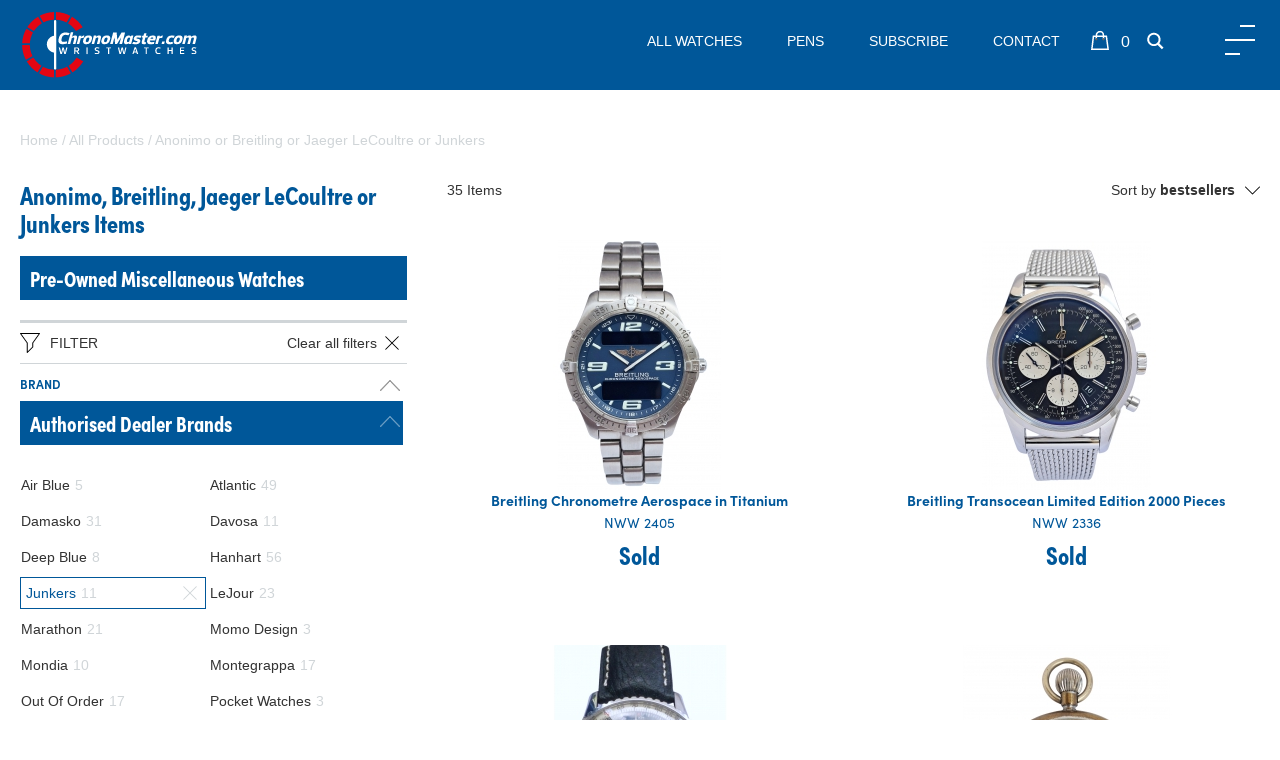

--- FILE ---
content_type: text/html; charset=UTF-8
request_url: https://www.chronomaster.co.uk/all-watches/?b-anonimo&breitling&jaeger-lecoultre&junkers
body_size: 11231
content:
<!DOCTYPE html>
<!--[if lte IE 8]>
<html class='ie8' lang="en-GB">
<![endif]-->
<!--[if gt IE 8]><!--> 
<html lang="en-GB"> 
<!--<![endif]--><head>
<title>Anonimo, Breitling, Jaeger LeCoultre or Junkers Items | Chronomaster</title>
<meta name="description" content="Anonimo, Breitling, Jaeger LeCoultre or Junkers Items | Chronomaster" />
<meta http-equiv="Content-Type" content="text/html; charset=UTF-8">
<meta name="viewport" content="width=device-width, initial-scale=1.0">
<meta name="apple-mobile-web-app-capable" content="yes">
<meta name="apple-mobile-web-app-status-bar-style" content="black-translucent">
<meta name="format-detection" content="telephone=no">
<meta name="robots" content="noindex,follow" /><!-- Facebook Pixel Code -->
<script>
  !function(f,b,e,v,n,t,s)
  {if(f.fbq)return;n=f.fbq=function(){n.callMethod?
  n.callMethod.apply(n,arguments):n.queue.push(arguments)};
  if(!f._fbq)f._fbq=n;n.push=n;n.loaded=!0;n.version='2.0';
  n.queue=[];t=b.createElement(e);t.async=!0;
  t.src=v;s=b.getElementsByTagName(e)[0];
  s.parentNode.insertBefore(t,s)}(window, document,'script',
  'https://connect.facebook.net/en_US/fbevents.js');
  fbq('init', '1006083387004631');
  fbq('track', 'PageView');
</script>
<noscript><img height="1" width="1" style="display:none"
  src="https://www.facebook.com/tr?id=1006083387004631&ev=PageView&noscript=1"
/></noscript>
<!-- End Facebook Pixel Code -->
<meta property="og:title" content="Anonimo, Breitling, Jaeger LeCoultre or Junkers Items | Chronomaster"/>
<meta property="og:url" content="https://www.chronomaster.co.uk/all-watches/?b-anonimo&breitling&jaeger-lecoultre&junkers"/>
<meta property="og:site_name" content="Chronomaster"/>
<meta property="og:type" content="website"/>
<meta property="og:description" content="Anonimo, Breitling, Jaeger LeCoultre or Junkers Items | Chronomaster"/>
<meta property="og:locale" content="en_GB"/>
<link rel='canonical' href='https://www.chronomaster.co.uk/all-watches/?b-anonimo&breitling&jaeger-lecoultre&junkers'/><link rel="shortcut icon" href="https://www.chronomaster.co.uk/favicon.ico" />
<link rel="apple-touch-icon" sizes="180x180" href="https://www.chronomaster.co.uk/apple-touch-icon.png">
<link rel="icon" type="image/png" sizes="96x96" href="https://www.chronomaster.co.uk/favicon-96x96.png">
<link rel="manifest" href="https://www.chronomaster.co.uk/site.webmanifest">
<link href="https://www.chronomaster.co.uk/styles.css?v=6179" rel="stylesheet" type="text/css" /><link href='https://fonts.googleapis.com/css?family=Open+Sans:400,600,700,800' rel='stylesheet' type='text/css'>
<link href='https://fonts.googleapis.com/css?family=Cinzel:400,700,900|Quicksand:400,500,700' rel='stylesheet' type='text/css'>

<link href='https://use.typekit.net/gbf5qmv.css' rel='stylesheet' type='text/css'><script src="https://www.chronomaster.co.uk/main.js?v=6179" type="text/javascript"></script><script>GEOIP_CF_IPCOUNTRY=""</script>
<!--[if lt IE 9]>
   <script>
      document.createElement('header');
      document.createElement('nav');
      document.createElement('section');
      document.createElement('article');
      document.createElement('aside');
      document.createElement('footer');
   </script>
<![endif]-->
</head>
<body>
<div id="pageloading" style="position:fixed;height:100%;width:100%;background-color:#fff">
	<svg xmlns="http://www.w3.org/2000/svg" width="38" height="38" viewBox="0 0 38 38" stroke="#000" class="svg replaced-svg" style="position: absolute;top: 50%;left: 50%;width: 100px;height: 100px;margin-top: -50px;margin-left: -50px;stroke: #999;">
		<g fill="none" fill-rule="evenodd">
			<g transform="translate(1 1)" stroke-width="2">
				<circle stroke-opacity=".5" cx="18" cy="18" r="18"></circle>
				<path d="M36 18c0-9.94-8.06-18-18-18" transform="rotate(157.221 18 18)">
					<animateTransform attributeName="transform" type="rotate" from="0 18 18" to="360 18 18" dur="1s" repeatCount="indefinite"></animateTransform>
				</path>
			</g>
		</g>
	</svg>
</div>

<div id="main_div" align="center">
<div id="header" style="display:;">
<header><div id="custom_header"><div class="menutop fixed">
<div class="header-inner">
<div class="logo-blk"><a href="https://www.chronomaster.co.uk/"><img src="https://www.chronomaster.co.uk/uploads/image/logo.svg" class="svg" alt="Chronomaster" /></a></div>
<div class="mainmenu">
<ul>
<li><a href="https://www.chronomaster.co.uk/watches/" data-menu="watches">All Watches</a></li>
<li><a href="https://www.chronomaster.co.uk/pen/" data-menu="pen">Pens</a></li>
<li><a href="#subscribe" data-menu="contact">Subscribe</a></li>
<li><a href="https://www.chronomaster.co.uk/contact/" data-menu="contact">Contact</a></li>
</ul>
<span class="basket_blk"><span id='basket_txt'></span><img class="svg" src="https://www.chronomaster.co.uk/uploads/image/icons/bag-icon.svg"></span><span class="search simg" data-type="default" data-mfixed="0"><img class="svg" src="https://www.chronomaster.co.uk/uploads/image/icons/search-icon.svg"></span></div>
<div class="menu-btn"></div>
</div>
<div class="notifications"></div>
<div class="side_menu"><div class="bsidemenu_logo"><a href="https://www.chronomaster.co.uk/" title="Homepage"><img src="https://www.chronomaster.co.uk/uploads/image/logo.svg" alt="Chronomaster" class="svg" /></a></div>
<div class="side_menu_inner">
<div class="bsidemenu_mobile">
<ul>
<li><a href="https://www.chronomaster.co.uk/all-watches/" data-type="allwatches">All Watches</a></li>
<li><a href="https://www.chronomaster.co.uk/" data-type="authorised">Authorised Dealer Brands</a></li>
<li><a href="https://www.chronomaster.co.uk/" data-type="preowned">Pre-Owned Brands</a></li>
<li><a href="https://www.chronomaster.co.uk/new/" data-type="new">Recent Arrivals</a></li>
<li><a href="#subscribe" data-menu="contact">Subscribe To Our Maillist</a></li>
<li><a href="https://www.chronomaster.co.uk/contact/" data-type="new">Contact Us</a></li>
<span id='menu_logon_status_txt' data-locale_id='' data-locale_suffix='' data-wrap='li'></span></ul>
<div class="bsidemenu_mobile_ext" data-type="authorised"><ul><li><a href="https://www.chronomaster.co.uk/air-blue/">Air Blue</a></li><li><a href="https://www.chronomaster.co.uk/atlantic/">Atlantic</a></li><li><a href="https://www.chronomaster.co.uk/damasko/">Damasko</a></li><li><a href="https://www.chronomaster.co.uk/davosa/">Davosa</a></li><li><a href="https://www.chronomaster.co.uk/deep-blue/">Deep Blue</a></li><li><a href="https://www.chronomaster.co.uk/hanhart/">Hanhart</a></li><li><a href="https://www.chronomaster.co.uk/junkers/">Junkers</a></li><li><a href="https://www.chronomaster.co.uk/lejour/">LeJour</a></li><li><a href="https://www.chronomaster.co.uk/marathon/">Marathon</a></li><li><a href="https://www.chronomaster.co.uk/momo-design/">Momo Design</a></li><li><a href="https://www.chronomaster.co.uk/mondia/">Mondia</a></li><li><a href="https://www.chronomaster.co.uk/montegrappa/">Montegrappa</a></li><li><a href="https://www.chronomaster.co.uk/out-of-order/">Out Of Order</a></li><li><a href="https://www.chronomaster.co.uk/pocket-watches/">Pocket Watches</a></li><li><a href="https://www.chronomaster.co.uk/sinn/">Sinn</a></li><li><a href="https://www.chronomaster.co.uk/speedometer-classic/">Speedometer Classic</a></li><li><a href="https://www.chronomaster.co.uk/speedometer-official/">Speedometer Official</a></li><li><a href="https://www.chronomaster.co.uk/squale/">Squale</a></li><li><a href="https://www.chronomaster.co.uk/steinhart/">Steinhart</a></li><li><a href="https://www.chronomaster.co.uk/zeppelin/">Zeppelin</a></li></ul></div> <div class="bsidemenu_mobile_ext" data-type="preowned"><ul><li><a href="https://www.chronomaster.co.uk/alsta/">Alsta</a></li><li><a href="https://www.chronomaster.co.uk/anonimo/">Anonimo</a></li><li><a href="https://www.chronomaster.co.uk/baume-%26-mercier/">Baume & Mercier</a></li><li><a href="https://www.chronomaster.co.uk/bell-%26-ross/">Bell & Ross</a></li><li><a href="https://www.chronomaster.co.uk/breitling/">Breitling</a></li><li><a href="https://www.chronomaster.co.uk/bremont/">Bremont</a></li><li><a href="https://www.chronomaster.co.uk/bulgari/">Bulgari</a></li><li><a href="https://www.chronomaster.co.uk/cartier/">Cartier</a></li><li><a href="https://www.chronomaster.co.uk/christopher-ward/">Christopher Ward</a></li><li><a href="https://www.chronomaster.co.uk/citizen/">Citizen</a></li><li><a href="https://www.chronomaster.co.uk/cwc/">CWC</a></li><li><a href="https://www.chronomaster.co.uk/doxa/">Doxa</a></li><li><a href="https://www.chronomaster.co.uk/dunhill/">Dunhill</a></li><li><a href="https://www.chronomaster.co.uk/ebel/">Ebel</a></li><li><a href="https://www.chronomaster.co.uk/eterna/">Eterna</a></li><li><a href="https://www.chronomaster.co.uk/fortis/">Fortis</a></li><li><a href="https://www.chronomaster.co.uk/girard-perregaux/">Girard Perregaux</a></li><li><a href="https://www.chronomaster.co.uk/hamilton/">Hamilton</a></li><li><a href="https://www.chronomaster.co.uk/iwc/">IWC</a></li><li><a href="https://www.chronomaster.co.uk/jaeger-lecoultre/">Jaeger LeCoultre</a></li><li><a href="https://www.chronomaster.co.uk/jaguar/">Jaguar</a></li><li><a href="https://www.chronomaster.co.uk/le-cheminant/">Le Cheminant</a></li><li><a href="https://www.chronomaster.co.uk/lemania/">Lemania</a></li><li><a href="https://www.chronomaster.co.uk/longines/">Longines</a></li><li><a href="https://www.chronomaster.co.uk/luminox/">Luminox</a></li><li><a href="https://www.chronomaster.co.uk/maurice-lacroix/">Maurice Lacroix</a></li><li><a href="https://www.chronomaster.co.uk/mido/">Mido</a></li><li><a href="https://www.chronomaster.co.uk/military-watches/">Military Watches</a></li><li><a href="https://www.chronomaster.co.uk/mondaine/">Mondaine</a></li><li><a href="https://www.chronomaster.co.uk/mwc/">MWC</a></li><li><a href="https://www.chronomaster.co.uk/omega/">Omega</a></li><li><a href="https://www.chronomaster.co.uk/orfina/">Orfina</a></li><li><a href="https://www.chronomaster.co.uk/oris/">Oris</a></li><li><a href="https://www.chronomaster.co.uk/panerai/">Panerai</a></li><li><a href="https://www.chronomaster.co.uk/patek-philippe/">Patek Philippe</a></li><li><a href="https://www.chronomaster.co.uk/porsche-design/">Porsche Design</a></li><li><a href="https://www.chronomaster.co.uk/pre-owned-fortis/">Pre Owned Fortis</a></li><li><a href="https://www.chronomaster.co.uk/pre-owned-glycine/">Pre Owned Glycine</a></li><li><a href="https://www.chronomaster.co.uk/pre-owned-marcello-c/">Pre Owned Marcello C</a></li><li><a href="https://www.chronomaster.co.uk/pre-owned-orfina/">Pre Owned Orfina</a></li><li><a href="https://www.chronomaster.co.uk/pre-owned-sinn/">Pre Owned Sinn</a></li><li><a href="https://www.chronomaster.co.uk/pre-owned-steinhart/">Pre Owned Steinhart</a></li><li><a href="https://www.chronomaster.co.uk/raymond-weil/">Raymond Weil</a></li><li><a href="https://www.chronomaster.co.uk/revue-thommen/">Revue Thommen</a></li><li><a href="https://www.chronomaster.co.uk/rolex/">Rolex</a></li><li><a href="https://www.chronomaster.co.uk/schaumburg/">Schaumburg</a></li><li><a href="https://www.chronomaster.co.uk/seiko/">Seiko</a></li><li><a href="https://www.chronomaster.co.uk/smiths/">Smiths</a></li><li><a href="https://www.chronomaster.co.uk/tag-heuer/">Tag Heuer</a></li><li><a href="https://www.chronomaster.co.uk/tissot/">Tissot</a></li><li><a href="https://www.chronomaster.co.uk/tudor/">Tudor</a></li><li><a href="https://www.chronomaster.co.uk/ulysse-nardin/">Ulysse Nardin</a></li><li><a href="https://www.chronomaster.co.uk/universal-genve/">Universal Genve</a></li><li><a href="https://www.chronomaster.co.uk/ventura/">Ventura</a></li><li><a href="https://www.chronomaster.co.uk/zenith/">Zenith</a></li><li><a href="https://www.chronomaster.co.uk/zeno/">Zeno</a></li><li><a href="https://www.chronomaster.co.uk/zodiac/">Zodiac</a></li></ul></div></div>
</div></div>
</div></div></header>
</div>
<div id="main_content" class='clearfix'><div class="catidx">
<div class="catidx-breadcrumbs content-keep"><span itemscope itemtype="http://data-vocabulary.org/Breadcrumb"><a href="https://www.chronomaster.co.uk/" itemprop="url"><span itemprop="title">Home</span></a></span> / <span itemscope itemtype="http://data-vocabulary.org/Breadcrumb"><a href="https://www.chronomaster.co.uk/all-watches/" itemprop="url"><span itemprop="title">All Products</span></a></span> / <span itemscope itemtype="http://data-vocabulary.org/Breadcrumb"><a href="https://www.chronomaster.co.uk/?b-anonimo&breitling&jaeger-lecoultre&junkers" itemprop="url"><span itemprop="title">Anonimo or Breitling or Jaeger LeCoultre or Junkers</span></a></span></div>
<div class="catidxside">
<h2>Anonimo, Breitling, Jaeger LeCoultre or Junkers Items</h2>
<h3><a href="https://www.chronomaster.co.uk/miscellaneous/?t-modern">Pre-Owned Miscellaneous Watches</a></h3>
<div><div class='catlist-filter bottom'><div class='catlist-fbar bottom'><img src="https://www.chronomaster.co.uk/uploads/image/icons/filter.svg" class="svg"><span>Filter</span></div><div class='catlist-filters bottom'><a id="filter-all-clear" class='catlist-clr' href="https://www.chronomaster.co.uk/all-watches/" data-contentreplace="1" data-obj=".catidx" data-pagetype="catlist">Clear all filters<img src="https://www.chronomaster.co.uk/uploads/image/icons/close.svg" class="closex svg"></a><div class='catlist-fblk collapsable open'><div class='catlist-ftitle'>Brand<div class="catlist-colbtn">&nbsp;</div></div><div class='catlist-fops'><div class='catlist-fsblk open collapsable'><h3>Authorised Dealer Brands<div class="catlist-colbtn">&nbsp;</div></h3><div class='catlist-fsops'><div><a id="filter-brand-air_blue" href="https://www.chronomaster.co.uk/all-watches/?b-air-blue&anonimo&breitling&jaeger-lecoultre&junkers" data-contentreplace="1" data-obj=".catidx" data-pagetype="catlist"><span class='catlist-fopts-name'><span>Air Blue</span><span class="cfopt-t">5</span></span></a></div><div><a id="filter-brand-atlantic" href="https://www.chronomaster.co.uk/all-watches/?b-anonimo&atlantic&breitling&jaeger-lecoultre&junkers" data-contentreplace="1" data-obj=".catidx" data-pagetype="catlist"><span class='catlist-fopts-name'><span>Atlantic</span><span class="cfopt-t">49</span></span></a></div><div><a id="filter-brand-damasko" href="https://www.chronomaster.co.uk/all-watches/?b-anonimo&breitling&damasko&jaeger-lecoultre&junkers" data-contentreplace="1" data-obj=".catidx" data-pagetype="catlist"><span class='catlist-fopts-name'><span>Damasko</span><span class="cfopt-t">31</span></span></a></div><div><a id="filter-brand-davosa" href="https://www.chronomaster.co.uk/all-watches/?b-anonimo&breitling&davosa&jaeger-lecoultre&junkers" data-contentreplace="1" data-obj=".catidx" data-pagetype="catlist"><span class='catlist-fopts-name'><span>Davosa</span><span class="cfopt-t">11</span></span></a></div><div><a id="filter-brand-deep_blue" href="https://www.chronomaster.co.uk/all-watches/?b-anonimo&breitling&deep-blue&jaeger-lecoultre&junkers" data-contentreplace="1" data-obj=".catidx" data-pagetype="catlist"><span class='catlist-fopts-name'><span>Deep Blue</span><span class="cfopt-t">8</span></span></a></div><div><a id="filter-brand-hanhart" href="https://www.chronomaster.co.uk/all-watches/?b-anonimo&breitling&hanhart&jaeger-lecoultre&junkers" data-contentreplace="1" data-obj=".catidx" data-pagetype="catlist"><span class='catlist-fopts-name'><span>Hanhart</span><span class="cfopt-t">56</span></span></a></div><div><a id="filter-brand-junkers-clear" href="https://www.chronomaster.co.uk/all-watches/?b-anonimo&breitling&jaeger-lecoultre" class='selected' data-contentreplace="1" data-obj=".catidx" data-pagetype="catlist"><span class='catlist-fopts-name'><span>Junkers</span><span class="cfopt-t">11</span></span><img src="https://www.chronomaster.co.uk/uploads/image/icons/close.svg" class="closex svg"></a></div><div><a id="filter-brand-lejour" href="https://www.chronomaster.co.uk/all-watches/?b-anonimo&breitling&jaeger-lecoultre&junkers&lejour" data-contentreplace="1" data-obj=".catidx" data-pagetype="catlist"><span class='catlist-fopts-name'><span>LeJour</span><span class="cfopt-t">23</span></span></a></div><div><a id="filter-brand-marathon" href="https://www.chronomaster.co.uk/all-watches/?b-anonimo&breitling&jaeger-lecoultre&junkers&marathon" data-contentreplace="1" data-obj=".catidx" data-pagetype="catlist"><span class='catlist-fopts-name'><span>Marathon</span><span class="cfopt-t">21</span></span></a></div><div><a id="filter-brand-momo_design" href="https://www.chronomaster.co.uk/all-watches/?b-anonimo&breitling&jaeger-lecoultre&junkers&momo-design" data-contentreplace="1" data-obj=".catidx" data-pagetype="catlist"><span class='catlist-fopts-name'><span>Momo Design</span><span class="cfopt-t">3</span></span></a></div><div><a id="filter-brand-mondia" href="https://www.chronomaster.co.uk/all-watches/?b-anonimo&breitling&jaeger-lecoultre&junkers&mondia" data-contentreplace="1" data-obj=".catidx" data-pagetype="catlist"><span class='catlist-fopts-name'><span>Mondia</span><span class="cfopt-t">10</span></span></a></div><div><a id="filter-brand-montegrappa" href="https://www.chronomaster.co.uk/all-watches/?b-anonimo&breitling&jaeger-lecoultre&junkers&montegrappa" data-contentreplace="1" data-obj=".catidx" data-pagetype="catlist"><span class='catlist-fopts-name'><span>Montegrappa</span><span class="cfopt-t">17</span></span></a></div><div><a id="filter-brand-out_of_order" href="https://www.chronomaster.co.uk/all-watches/?b-anonimo&breitling&jaeger-lecoultre&junkers&out-of-order" data-contentreplace="1" data-obj=".catidx" data-pagetype="catlist"><span class='catlist-fopts-name'><span>Out Of Order</span><span class="cfopt-t">17</span></span></a></div><div><a id="filter-brand-pocket_watches" href="https://www.chronomaster.co.uk/all-watches/?b-anonimo&breitling&jaeger-lecoultre&junkers&pocket-watches" data-contentreplace="1" data-obj=".catidx" data-pagetype="catlist"><span class='catlist-fopts-name'><span>Pocket Watches</span><span class="cfopt-t">3</span></span></a></div><div><a id="filter-brand-sinn" href="https://www.chronomaster.co.uk/all-watches/?b-anonimo&breitling&jaeger-lecoultre&junkers&sinn" data-contentreplace="1" data-obj=".catidx" data-pagetype="catlist"><span class='catlist-fopts-name'><span>Sinn</span><span class="cfopt-t">147</span></span></a></div><div><a id="filter-brand-speedometer_classic" href="https://www.chronomaster.co.uk/all-watches/?b-anonimo&breitling&jaeger-lecoultre&junkers&speedometer-classic" data-contentreplace="1" data-obj=".catidx" data-pagetype="catlist"><span class='catlist-fopts-name'><span>Speedometer Classic</span><span class="cfopt-t">12</span></span></a></div><div><a id="filter-brand-speedometer_official" href="https://www.chronomaster.co.uk/all-watches/?b-anonimo&breitling&jaeger-lecoultre&junkers&speedometer-official" data-contentreplace="1" data-obj=".catidx" data-pagetype="catlist"><span class='catlist-fopts-name'><span>Speedometer Official</span><span class="cfopt-t">21</span></span></a></div><div><a id="filter-brand-squale" href="https://www.chronomaster.co.uk/all-watches/?b-anonimo&breitling&jaeger-lecoultre&junkers&squale" data-contentreplace="1" data-obj=".catidx" data-pagetype="catlist"><span class='catlist-fopts-name'><span>Squale</span><span class="cfopt-t">28</span></span></a></div><div><a id="filter-brand-steinhart" href="https://www.chronomaster.co.uk/all-watches/?b-anonimo&breitling&jaeger-lecoultre&junkers&steinhart" data-contentreplace="1" data-obj=".catidx" data-pagetype="catlist"><span class='catlist-fopts-name'><span>Steinhart</span><span class="cfopt-t">75</span></span></a></div><div><a id="filter-brand-zeppelin" href="https://www.chronomaster.co.uk/all-watches/?b-anonimo&breitling&jaeger-lecoultre&junkers&zeppelin" data-contentreplace="1" data-obj=".catidx" data-pagetype="catlist"><span class='catlist-fopts-name'><span>Zeppelin</span><span class="cfopt-t">14</span></span></a></div></div></div><div class='catlist-fsblk open collapsable'><h3>Pre-Owned Brands<div class="catlist-colbtn">&nbsp;</div></h3><div class='catlist-fsops'><div><a id="filter-brand-alsta" href="https://www.chronomaster.co.uk/all-watches/?b-alsta&anonimo&breitling&jaeger-lecoultre&junkers" data-contentreplace="1" data-obj=".catidx" data-pagetype="catlist"><span class='catlist-fopts-name'><span>Alsta</span><span class="cfopt-t">6</span></span></a></div><div><a id="filter-brand-anonimo-clear" href="https://www.chronomaster.co.uk/all-watches/?b-breitling&jaeger-lecoultre&junkers" class='selected' data-contentreplace="1" data-obj=".catidx" data-pagetype="catlist"><span class='catlist-fopts-name'><span>Anonimo</span><span class="cfopt-t">3</span></span><img src="https://www.chronomaster.co.uk/uploads/image/icons/close.svg" class="closex svg"></a></div><div><a id="filter-brand-baume_mercier" href="https://www.chronomaster.co.uk/all-watches/?b-anonimo&baume-%26-mercier&breitling&jaeger-lecoultre&junkers" data-contentreplace="1" data-obj=".catidx" data-pagetype="catlist"><span class='catlist-fopts-name'><span>Baume & Mercier</span><span class="cfopt-t">1</span></span></a></div><div><a id="filter-brand-bell_ross" href="https://www.chronomaster.co.uk/all-watches/?b-anonimo&bell-%26-ross&breitling&jaeger-lecoultre&junkers" data-contentreplace="1" data-obj=".catidx" data-pagetype="catlist"><span class='catlist-fopts-name'><span>Bell & Ross</span><span class="cfopt-t">7</span></span></a></div><div><a id="filter-brand-breitling-clear" href="https://www.chronomaster.co.uk/all-watches/?b-anonimo&jaeger-lecoultre&junkers" class='selected' data-contentreplace="1" data-obj=".catidx" data-pagetype="catlist"><span class='catlist-fopts-name'><span>Breitling</span><span class="cfopt-t">19</span></span><img src="https://www.chronomaster.co.uk/uploads/image/icons/close.svg" class="closex svg"></a></div><div><a id="filter-brand-bremont" href="https://www.chronomaster.co.uk/all-watches/?b-anonimo&breitling&bremont&jaeger-lecoultre&junkers" data-contentreplace="1" data-obj=".catidx" data-pagetype="catlist"><span class='catlist-fopts-name'><span>Bremont</span><span class="cfopt-t">3</span></span></a></div><div><a id="filter-brand-cwc" href="https://www.chronomaster.co.uk/all-watches/?b-anonimo&breitling&cwc&jaeger-lecoultre&junkers" data-contentreplace="1" data-obj=".catidx" data-pagetype="catlist"><span class='catlist-fopts-name'><span>CWC</span><span class="cfopt-t">19</span></span></a></div><div><a id="filter-brand-cartier" href="https://www.chronomaster.co.uk/all-watches/?b-anonimo&breitling&cartier&jaeger-lecoultre&junkers" data-contentreplace="1" data-obj=".catidx" data-pagetype="catlist"><span class='catlist-fopts-name'><span>Cartier</span><span class="cfopt-t">9</span></span></a></div><div><a id="filter-brand-christopher_ward" href="https://www.chronomaster.co.uk/all-watches/?b-anonimo&breitling&christopher-ward&jaeger-lecoultre&junkers" data-contentreplace="1" data-obj=".catidx" data-pagetype="catlist"><span class='catlist-fopts-name'><span>Christopher Ward</span><span class="cfopt-t">2</span></span></a></div><div><a id="filter-brand-citizen" href="https://www.chronomaster.co.uk/all-watches/?b-anonimo&breitling&citizen&jaeger-lecoultre&junkers" data-contentreplace="1" data-obj=".catidx" data-pagetype="catlist"><span class='catlist-fopts-name'><span>Citizen</span><span class="cfopt-t">12</span></span></a></div><div><a id="filter-brand-doxa" href="https://www.chronomaster.co.uk/all-watches/?b-anonimo&breitling&doxa&jaeger-lecoultre&junkers" data-contentreplace="1" data-obj=".catidx" data-pagetype="catlist"><span class='catlist-fopts-name'><span>Doxa</span><span class="cfopt-t">5</span></span></a></div><div><a id="filter-brand-dunhill" href="https://www.chronomaster.co.uk/all-watches/?b-anonimo&breitling&dunhill&jaeger-lecoultre&junkers" data-contentreplace="1" data-obj=".catidx" data-pagetype="catlist"><span class='catlist-fopts-name'><span>Dunhill</span><span class="cfopt-t">5</span></span></a></div><div><a id="filter-brand-fortis" href="https://www.chronomaster.co.uk/all-watches/?b-anonimo&breitling&fortis&jaeger-lecoultre&junkers" data-contentreplace="1" data-obj=".catidx" data-pagetype="catlist"><span class='catlist-fopts-name'><span>Fortis</span><span class="cfopt-t">2</span></span></a></div><div><a id="filter-brand-girard_perregaux" href="https://www.chronomaster.co.uk/all-watches/?b-anonimo&breitling&girard-perregaux&jaeger-lecoultre&junkers" data-contentreplace="1" data-obj=".catidx" data-pagetype="catlist"><span class='catlist-fopts-name'><span>Girard Perregaux</span><span class="cfopt-t">1</span></span></a></div><div><a id="filter-brand-hamilton" href="https://www.chronomaster.co.uk/all-watches/?b-anonimo&breitling&hamilton&jaeger-lecoultre&junkers" data-contentreplace="1" data-obj=".catidx" data-pagetype="catlist"><span class='catlist-fopts-name'><span>Hamilton</span><span class="cfopt-t">15</span></span></a></div><div><a id="filter-brand-iwc" href="https://www.chronomaster.co.uk/all-watches/?b-anonimo&breitling&iwc&jaeger-lecoultre&junkers" data-contentreplace="1" data-obj=".catidx" data-pagetype="catlist"><span class='catlist-fopts-name'><span>IWC</span><span class="cfopt-t">17</span></span></a></div><div><a id="filter-brand-jaeger_lecoultre-clear" href="https://www.chronomaster.co.uk/all-watches/?b-anonimo&breitling&junkers" class='selected' data-contentreplace="1" data-obj=".catidx" data-pagetype="catlist"><span class='catlist-fopts-name'><span>Jaeger LeCoultre</span><span class="cfopt-t">2</span></span><img src="https://www.chronomaster.co.uk/uploads/image/icons/close.svg" class="closex svg"></a></div><div><a id="filter-brand-lemania" href="https://www.chronomaster.co.uk/all-watches/?b-anonimo&breitling&jaeger-lecoultre&junkers&lemania" data-contentreplace="1" data-obj=".catidx" data-pagetype="catlist"><span class='catlist-fopts-name'><span>Lemania</span><span class="cfopt-t">11</span></span></a></div><div><a id="filter-brand-longines" href="https://www.chronomaster.co.uk/all-watches/?b-anonimo&breitling&jaeger-lecoultre&junkers&longines" data-contentreplace="1" data-obj=".catidx" data-pagetype="catlist"><span class='catlist-fopts-name'><span>Longines</span><span class="cfopt-t">6</span></span></a></div><div><a id="filter-brand-maurice_lacroix" href="https://www.chronomaster.co.uk/all-watches/?b-anonimo&breitling&jaeger-lecoultre&junkers&maurice-lacroix" data-contentreplace="1" data-obj=".catidx" data-pagetype="catlist"><span class='catlist-fopts-name'><span>Maurice Lacroix</span><span class="cfopt-t">2</span></span></a></div><div><a id="filter-brand-mido" href="https://www.chronomaster.co.uk/all-watches/?b-anonimo&breitling&jaeger-lecoultre&junkers&mido" data-contentreplace="1" data-obj=".catidx" data-pagetype="catlist"><span class='catlist-fopts-name'><span>Mido</span><span class="cfopt-t">2</span></span></a></div><div><a id="filter-brand-military_watches" href="https://www.chronomaster.co.uk/all-watches/?b-anonimo&breitling&jaeger-lecoultre&junkers&military-watches" data-contentreplace="1" data-obj=".catidx" data-pagetype="catlist"><span class='catlist-fopts-name'><span>Military Watches</span><span class="cfopt-t">3</span></span></a></div><div><a id="filter-brand-miscellaneous" href="https://www.chronomaster.co.uk/miscellaneous/?t-modern"><span class='catlist-fopts-name'><span>Miscellaneous</span><span class="cfopt-t"></span></span></a></div><div><a id="filter-brand-omega" href="https://www.chronomaster.co.uk/all-watches/?b-anonimo&breitling&jaeger-lecoultre&junkers&omega" data-contentreplace="1" data-obj=".catidx" data-pagetype="catlist"><span class='catlist-fopts-name'><span>Omega</span><span class="cfopt-t">60</span></span></a></div><div><a id="filter-brand-oris" href="https://www.chronomaster.co.uk/all-watches/?b-anonimo&breitling&jaeger-lecoultre&junkers&oris" data-contentreplace="1" data-obj=".catidx" data-pagetype="catlist"><span class='catlist-fopts-name'><span>Oris</span><span class="cfopt-t">5</span></span></a></div><div><a id="filter-brand-panerai" href="https://www.chronomaster.co.uk/all-watches/?b-anonimo&breitling&jaeger-lecoultre&junkers&panerai" data-contentreplace="1" data-obj=".catidx" data-pagetype="catlist"><span class='catlist-fopts-name'><span>Panerai</span><span class="cfopt-t">6</span></span></a></div><div><a id="filter-brand-porsche_design" href="https://www.chronomaster.co.uk/all-watches/?b-anonimo&breitling&jaeger-lecoultre&junkers&porsche-design" data-contentreplace="1" data-obj=".catidx" data-pagetype="catlist"><span class='catlist-fopts-name'><span>Porsche Design</span><span class="cfopt-t">4</span></span></a></div><div><a id="filter-brand-pre_owned_sinn" href="https://www.chronomaster.co.uk/all-watches/?b-anonimo&breitling&jaeger-lecoultre&junkers&pre-owned-sinn" data-contentreplace="1" data-obj=".catidx" data-pagetype="catlist"><span class='catlist-fopts-name'><span>Pre Owned Sinn</span><span class="cfopt-t">6</span></span></a></div><div><a id="filter-brand-pre_owned_steinhart" href="https://www.chronomaster.co.uk/all-watches/?b-anonimo&breitling&jaeger-lecoultre&junkers&pre-owned-steinhart" data-contentreplace="1" data-obj=".catidx" data-pagetype="catlist"><span class='catlist-fopts-name'><span>Pre Owned Steinhart</span><span class="cfopt-t">4</span></span></a></div><div><a id="filter-brand-rolex" href="https://www.chronomaster.co.uk/all-watches/?b-anonimo&breitling&jaeger-lecoultre&junkers&rolex" data-contentreplace="1" data-obj=".catidx" data-pagetype="catlist"><span class='catlist-fopts-name'><span>Rolex</span><span class="cfopt-t">71</span></span></a></div><div><a id="filter-brand-seiko" href="https://www.chronomaster.co.uk/all-watches/?b-anonimo&breitling&jaeger-lecoultre&junkers&seiko" data-contentreplace="1" data-obj=".catidx" data-pagetype="catlist"><span class='catlist-fopts-name'><span>Seiko</span><span class="cfopt-t">72</span></span></a></div><div><a id="filter-brand-smiths" href="https://www.chronomaster.co.uk/all-watches/?b-anonimo&breitling&jaeger-lecoultre&junkers&smiths" data-contentreplace="1" data-obj=".catidx" data-pagetype="catlist"><span class='catlist-fopts-name'><span>Smiths</span><span class="cfopt-t">1</span></span></a></div><div><a id="filter-brand-tag_heuer" href="https://www.chronomaster.co.uk/all-watches/?b-anonimo&breitling&jaeger-lecoultre&junkers&tag-heuer" data-contentreplace="1" data-obj=".catidx" data-pagetype="catlist"><span class='catlist-fopts-name'><span>Tag Heuer</span><span class="cfopt-t">36</span></span></a></div><div><a id="filter-brand-tissot" href="https://www.chronomaster.co.uk/all-watches/?b-anonimo&breitling&jaeger-lecoultre&junkers&tissot" data-contentreplace="1" data-obj=".catidx" data-pagetype="catlist"><span class='catlist-fopts-name'><span>Tissot</span><span class="cfopt-t">2</span></span></a></div><div><a id="filter-brand-tudor" href="https://www.chronomaster.co.uk/all-watches/?b-anonimo&breitling&jaeger-lecoultre&junkers&tudor" data-contentreplace="1" data-obj=".catidx" data-pagetype="catlist"><span class='catlist-fopts-name'><span>Tudor</span><span class="cfopt-t">25</span></span></a></div><div><a id="filter-brand-universal_genve" href="https://www.chronomaster.co.uk/all-watches/?b-anonimo&breitling&jaeger-lecoultre&junkers&universal-genve" data-contentreplace="1" data-obj=".catidx" data-pagetype="catlist"><span class='catlist-fopts-name'><span>Universal Genve</span><span class="cfopt-t">1</span></span></a></div><div><a id="filter-brand-ventura" href="https://www.chronomaster.co.uk/all-watches/?b-anonimo&breitling&jaeger-lecoultre&junkers&ventura" data-contentreplace="1" data-obj=".catidx" data-pagetype="catlist"><span class='catlist-fopts-name'><span>Ventura</span><span class="cfopt-t">1</span></span></a></div><div><a id="filter-brand-zenith" href="https://www.chronomaster.co.uk/all-watches/?b-anonimo&breitling&jaeger-lecoultre&junkers&zenith" data-contentreplace="1" data-obj=".catidx" data-pagetype="catlist"><span class='catlist-fopts-name'><span>Zenith</span><span class="cfopt-t">14</span></span></a></div><div><a id="filter-brand-zeno" href="https://www.chronomaster.co.uk/all-watches/?b-anonimo&breitling&jaeger-lecoultre&junkers&zeno" data-contentreplace="1" data-obj=".catidx" data-pagetype="catlist"><span class='catlist-fopts-name'><span>Zeno</span><span class="cfopt-t">8</span></span></a></div><div><a id="filter-brand-zodiac" href="https://www.chronomaster.co.uk/all-watches/?b-anonimo&breitling&jaeger-lecoultre&junkers&zodiac" data-contentreplace="1" data-obj=".catidx" data-pagetype="catlist"><span class='catlist-fopts-name'><span>Zodiac</span><span class="cfopt-t">1</span></span></a></div></div></div><div class='catlist-spacer'>&nbsp;</div><div class='catlist-clear'><a id="filter-brand-all-clear" href="https://www.chronomaster.co.uk/all-watches/" class='clear' data-contentreplace="1" data-obj=".catidx" data-pagetype="catlist"><span>Clear Brand</span><img src="https://www.chronomaster.co.uk/uploads/image/icons/close.svg" class="closex svg"></a></div></div></div></div></div></div>
<h3><a href="https://www.chronomaster.co.uk/miscellaneous/?t-modern">Pre-Owned Miscellaneous Watches</a></h3>
</div>
<div class="catidxbar"><span class="catidxtotal">35 Items</span><span class="catidxorder"><div class='dmenu'><div class='dmenu-title'>Sort by <span>bestsellers</span><img src="https://www.chronomaster.co.uk/uploads/image/icons/back.svg" class="svg"></div><div class='dmenu_lnks'><button class='btn btn-default' onclick="changeCatOrder('date_created DESC')">Sort by <span>latest</span></button><button class='btn btn-default' onclick="changeCatOrder('site_price')">Sort by <span>price low to high</span></button><button class='btn btn-default' onclick="changeCatOrder('site_price DESC')">Sort by <span>price high to low</span></button></div></div></span></div>
<div class="catitm hover" itemscope itemtype="http://schema.org/Product"><a href="https://www.chronomaster.co.uk/watches/breitling-chronometre-aerospace-in-titanium-nww-2405/" title="Breitling Breitling Chronometre Aerospace in Titanium NWW 2405" data-contentreplace="1" data-obj="#main_content" data-pagetype="catpage" data-prev_pagetype="catlist" data-resetscroll="1"><span class="catitm-img"><img itemprop="image" data-orientation="0" data-id="3538" data-collection_id="0" src="https://www.chronomaster.co.uk/images/4000/3538/list_B314_Breitling_Aerospace_1b.jpg" border=0 alt="Breitling Breitling Chronometre Aerospace in Titanium NWW 2405"></span><span class="catitm-name" itemprop="name">Breitling Chronometre Aerospace in Titanium<span>NWW 2405</span></span><meta itemprop="sku" content="NWW 2405" /><span itemprop="offers" itemscope itemtype="http://schema.org/Offer"><span class="catlist-pricebar"><meta itemprop="priceCurrency" content="GBP" /><meta itemprop="price" content="0.00" /><span class='sold'>Sold</span></span><span class="catlist-inc"></span></span><span class="catitm-collections"><span class="colitm new"></span></span></a></div><div class="catitm hover" itemscope itemtype="http://schema.org/Product"><a href="https://www.chronomaster.co.uk/watches/breitling-transocean-limited-edition-2000-pieces-nww-2336/" title="Breitling Breitling Transocean Limited Edition 2000 Pieces NWW 2336" data-contentreplace="1" data-obj="#main_content" data-pagetype="catpage" data-prev_pagetype="catlist" data-resetscroll="1"><span class="catitm-img"><img itemprop="image" data-orientation="0" data-id="3395" data-collection_id="0" src="https://www.chronomaster.co.uk/images/4000/3395/list_B309_Breitling_Transocean_1d.jpg" border=0 alt="Breitling Breitling Transocean Limited Edition 2000 Pieces NWW 2336"></span><span class="catitm-name" itemprop="name">Breitling Transocean Limited Edition 2000 Pieces<span>NWW 2336</span></span><meta itemprop="sku" content="NWW 2336" /><span itemprop="offers" itemscope itemtype="http://schema.org/Offer"><span class="catlist-pricebar"><meta itemprop="priceCurrency" content="GBP" /><meta itemprop="price" content="0.00" /><span class='sold'>Sold</span></span><span class="catlist-inc"></span></span><span class="catitm-collections"><span class="colitm new"></span></span></a></div><div class="catitm hover" itemscope itemtype="http://schema.org/Product"><a href="https://www.chronomaster.co.uk/watches/breitling-navitimer-806-with-venus-178-movement-nww-2115/" title="Breitling Breitling Navitimer 806 with Venus 178 Movement NWW 2115" data-contentreplace="1" data-obj="#main_content" data-pagetype="catpage" data-prev_pagetype="catlist" data-resetscroll="1"><span class="catitm-img"><img itemprop="image" data-orientation="0" data-id="3096" data-collection_id="0" src="https://www.chronomaster.co.uk/images/4000/3096/list_B296_Breitling_Navitimer_806_1b1.jpg" border=0 alt="Breitling Breitling Navitimer 806 with Venus 178 Movement NWW 2115"></span><span class="catitm-name" itemprop="name">Breitling Navitimer 806 with Venus 178 Movement<span>NWW 2115</span></span><meta itemprop="sku" content="NWW 2115" /><span itemprop="offers" itemscope itemtype="http://schema.org/Offer"><span class="catlist-pricebar"><meta itemprop="priceCurrency" content="GBP" /><meta itemprop="price" content="0.00" /><span class='sold'>Sold</span></span><span class="catlist-inc"></span></span><span class="catitm-collections"><span class="colitm new"></span></span></a></div><div class="catitm hover" itemscope itemtype="http://schema.org/Product"><a href="https://www.chronomaster.co.uk/watches/jaeger-lecoultre-gstp-wwii-british-military-issued-pocket-watch-nww-2295/" title="Jaeger LeCoultre Jaeger LeCoultre GSTP WWII British Military Issued Pocket Watch NWW 2295" data-contentreplace="1" data-obj="#main_content" data-pagetype="catpage" data-prev_pagetype="catlist" data-resetscroll="1"><span class="catitm-img"><img itemprop="image" data-orientation="0" data-id="3327" data-collection_id="0" src="https://www.chronomaster.co.uk/images/4000/3327/list_B306_Jaeger_Le_Coultre_GSTP_1.jpg" border=0 alt="Jaeger LeCoultre Jaeger LeCoultre GSTP WWII British Military Issued Pocket Watch NWW 2295"></span><span class="catitm-name" itemprop="name">Jaeger LeCoultre GSTP WWII British Military Issued Pocket Watch<span>NWW 2295</span></span><meta itemprop="sku" content="NWW 2295" /><span itemprop="offers" itemscope itemtype="http://schema.org/Offer"><span class="catlist-pricebar"><span class='catl-vatstr-ex'><small></small></span><meta itemprop="priceCurrency" content="GBP" />&pound;<span>495.00</span><meta itemprop="price" content="495.00" /><meta itemprop="itemCondition" itemtype="http://schema.org/OfferItemCondition" content="http://schema.org/NewCondition"/><meta itemprop="availability" content="http://schema.org/InStock"/></span><span class="catlist-inc"></span></span><span class="catitm-collections"><span class="colitm new"></span></span></a></div><div class="catitm hover" itemscope itemtype="http://schema.org/Product"><a href="https://www.chronomaster.co.uk/watches/jaeger-lecoultre-jaeger-le-coultre-asprey-automatic-9k-nww-2145/" title="Jaeger LeCoultre Jaeger Le Coultre Asprey Automatic 9k NWW 2145" data-contentreplace="1" data-obj="#main_content" data-pagetype="catpage" data-prev_pagetype="catlist" data-resetscroll="1"><span class="catitm-img"><img itemprop="image" data-orientation="0" data-id="3241" data-collection_id="0" src="https://www.chronomaster.co.uk/images/4000/3241/list_B302_Jaeger_Le_Coultre_1a3.jpg" border=0 alt="Jaeger LeCoultre Jaeger Le Coultre Asprey Automatic 9k NWW 2145"></span><span class="catitm-name" itemprop="name">Jaeger Le Coultre Asprey Automatic 9k<span>NWW 2145</span></span><meta itemprop="sku" content="NWW 2145" /><span itemprop="offers" itemscope itemtype="http://schema.org/Offer"><span class="catlist-pricebar"><span class='catl-vatstr-ex'><small></small></span><meta itemprop="priceCurrency" content="GBP" />&pound;<span>2,495.00</span><meta itemprop="price" content="2495.00" /><meta itemprop="itemCondition" itemtype="http://schema.org/OfferItemCondition" content="http://schema.org/NewCondition"/><meta itemprop="availability" content="http://schema.org/InStock"/></span><span class="catlist-inc"></span></span><span class="catitm-collections"><span class="colitm new"></span></span></a></div><div class="catitm hover" itemscope itemtype="http://schema.org/Product"><a href="https://www.chronomaster.co.uk/watches/anonimo-militaire-chrono-flyback-nww-2152/" title="Anonimo Anonimo Militaire Chrono Flyback NWW 2152" data-contentreplace="1" data-obj="#main_content" data-pagetype="catpage" data-prev_pagetype="catlist" data-resetscroll="1"><span class="catitm-img"><img itemprop="image" data-orientation="0" data-id="3249" data-collection_id="0" src="https://www.chronomaster.co.uk/images/4000/3249/list_B302_Anonimo_Militaire_Chrono_1b.jpg" border=0 alt="Anonimo Anonimo Militaire Chrono Flyback NWW 2152"></span><span class="catitm-name" itemprop="name">Anonimo Militaire Chrono Flyback<span>NWW 2152</span></span><meta itemprop="sku" content="NWW 2152" /><span itemprop="offers" itemscope itemtype="http://schema.org/Offer"><span class="catlist-pricebar"><meta itemprop="priceCurrency" content="GBP" /><meta itemprop="price" content="0.00" /><span class='sold'>Sold</span></span><span class="catlist-inc"></span></span><span class="catitm-collections"><span class="colitm new"></span></span></a></div><div class="catitm hover" itemscope itemtype="http://schema.org/Product"><a href="https://www.chronomaster.co.uk/watches/breitling-superocean-44-automatic-nww-2102/" title="Breitling Breitling SuperOcean 44 Automatic NWW 2102" data-contentreplace="1" data-obj="#main_content" data-pagetype="catpage" data-prev_pagetype="catlist" data-resetscroll="1"><span class="catitm-img"><img itemprop="image" data-orientation="0" data-id="3079" data-collection_id="0" src="https://www.chronomaster.co.uk/images/4000/3079/list_B295_Breitling_Superocean_44_1.JPG" border=0 alt="Breitling Breitling SuperOcean 44 Automatic NWW 2102"></span><span class="catitm-name" itemprop="name">Breitling SuperOcean 44 Automatic<span>NWW 2102</span></span><meta itemprop="sku" content="NWW 2102" /><span itemprop="offers" itemscope itemtype="http://schema.org/Offer"><span class="catlist-pricebar"><meta itemprop="priceCurrency" content="GBP" /><meta itemprop="price" content="0.00" /><span class='sold'>Sold</span></span><span class="catlist-inc"></span></span><span class="catitm-collections"><span class="colitm new"></span></span></a></div><div class="catitm hover" itemscope itemtype="http://schema.org/Product"><a href="https://www.chronomaster.co.uk/watches/breitling-aviastar-navitimer-nww-2103/" title="Breitling Breitling Aviastar Navitimer NWW 2103" data-contentreplace="1" data-obj="#main_content" data-pagetype="catpage" data-prev_pagetype="catlist" data-resetscroll="1"><span class="catitm-img"><img itemprop="image" data-orientation="0" data-id="3080" data-collection_id="0" src="https://www.chronomaster.co.uk/images/4000/3080/list_B295_Breitling_Aviastar.jpg" border=0 alt="Breitling Breitling Aviastar Navitimer NWW 2103"></span><span class="catitm-name" itemprop="name">Breitling Aviastar Navitimer<span>NWW 2103</span></span><meta itemprop="sku" content="NWW 2103" /><span itemprop="offers" itemscope itemtype="http://schema.org/Offer"><span class="catlist-pricebar"><meta itemprop="priceCurrency" content="GBP" /><meta itemprop="price" content="0.00" /><span class='sold'>Sold</span></span><span class="catlist-inc"></span></span><span class="catitm-collections"><span class="colitm new"></span></span></a></div><div class="catitm hover" itemscope itemtype="http://schema.org/Product"><a href="https://www.chronomaster.co.uk/watches/breitling-chronomat-evolution-red-arrows-limited-edition-28--40-nww-2087/" title="Breitling Breitling Chronomat Evolution Red Arrows Limited Edition 28/40 NWW 2087" data-contentreplace="1" data-obj="#main_content" data-pagetype="catpage" data-prev_pagetype="catlist" data-resetscroll="1"><span class="catitm-img"><img itemprop="image" data-orientation="0" data-id="3056" data-collection_id="0" src="https://www.chronomaster.co.uk/images/4000/3056/list_B293_Breitling_Chronomat_Evolution_red_arrows_1b.jpg" border=0 alt="Breitling Breitling Chronomat Evolution Red Arrows Limited Edition 28/40 NWW 2087"></span><span class="catitm-name" itemprop="name">Breitling Chronomat Evolution Red Arrows Limited Edition 28/40<span>NWW 2087</span></span><meta itemprop="sku" content="NWW 2087" /><span itemprop="offers" itemscope itemtype="http://schema.org/Offer"><span class="catlist-pricebar"><span class='catl-vatstr-ex'><small></small></span><meta itemprop="priceCurrency" content="GBP" />&pound;<span>3,100.00</span><meta itemprop="price" content="3100.00" /><meta itemprop="itemCondition" itemtype="http://schema.org/OfferItemCondition" content="http://schema.org/NewCondition"/><meta itemprop="availability" content="http://schema.org/InStock"/></span><span class="catlist-inc"></span></span><span class="catitm-collections"><span class="colitm new"></span></span></a></div><div class="catitm hover" itemscope itemtype="http://schema.org/Product"><a href="https://www.chronomaster.co.uk/watches/breitling-top-time-manual-winding-venus-188-nww-2003/" title="Breitling Breitling Top Time Manual Winding Venus 188 NWW 2003" data-contentreplace="1" data-obj="#main_content" data-pagetype="catpage" data-prev_pagetype="catlist" data-resetscroll="1"><span class="catitm-img"><img itemprop="image" data-orientation="0" data-id="2919" data-collection_id="0" src="https://www.chronomaster.co.uk/images/3000/2919/list_B283_Breitling_Top_Time_1.JPG" border=0 alt="Breitling Breitling Top Time Manual Winding Venus 188 NWW 2003"></span><span class="catitm-name" itemprop="name">Breitling Top Time Manual Winding Venus 188<span>NWW 2003</span></span><meta itemprop="sku" content="NWW 2003" /><span itemprop="offers" itemscope itemtype="http://schema.org/Offer"><span class="catlist-pricebar"><meta itemprop="priceCurrency" content="GBP" /><meta itemprop="price" content="0.00" /><span class='sold'>Sold</span></span><span class="catlist-inc"></span></span><span class="catitm-collections"><span class="colitm new"></span></span></a></div><div class="catitm hover" itemscope itemtype="http://schema.org/Product"><a href="https://www.chronomaster.co.uk/watches/anonimo-professionale-6000-nww-1991/" title="Anonimo Anonimo Professionale 6000 NWW 1991" data-contentreplace="1" data-obj="#main_content" data-pagetype="catpage" data-prev_pagetype="catlist" data-resetscroll="1"><span class="catitm-img"><img itemprop="image" data-orientation="0" data-id="2896" data-collection_id="0" src="https://www.chronomaster.co.uk/images/3000/2896/list_B282_Anonimo_1.JPG" border=0 alt="Anonimo Anonimo Professionale 6000 NWW 1991"></span><span class="catitm-name" itemprop="name">Anonimo Professionale 6000<span>NWW 1991</span></span><meta itemprop="sku" content="NWW 1991" /><span itemprop="offers" itemscope itemtype="http://schema.org/Offer"><span class="catlist-pricebar"><meta itemprop="priceCurrency" content="GBP" /><meta itemprop="price" content="0.00" /><span class='sold'>Sold</span></span><span class="catlist-inc"></span></span><span class="catitm-collections"><span class="colitm new"></span></span></a></div><div class="catitm hover" itemscope itemtype="http://schema.org/Product"><a href="https://www.chronomaster.co.uk/watches/breitling-chronospace-automatic-chronograph-nww-1919/" title="Breitling Breitling Chronospace Automatic Chronograph NWW 1919" data-contentreplace="1" data-obj="#main_content" data-pagetype="catpage" data-prev_pagetype="catlist" data-resetscroll="1"><span class="catitm-img"><img itemprop="image" data-orientation="0" data-id="2707" data-collection_id="0" src="https://www.chronomaster.co.uk/images/3000/2707/list_B281_Breitling_Chronospace_1.JPG" border=0 alt="Breitling Breitling Chronospace Automatic Chronograph NWW 1919"></span><span class="catitm-name" itemprop="name">Breitling Chronospace Automatic Chronograph<span>NWW 1919</span></span><meta itemprop="sku" content="NWW 1919" /><span itemprop="offers" itemscope itemtype="http://schema.org/Offer"><span class="catlist-pricebar"><meta itemprop="priceCurrency" content="GBP" /><meta itemprop="price" content="0.00" /><span class='sold'>Sold</span></span><span class="catlist-inc"></span></span><span class="catitm-collections"><span class="colitm new"></span></span></a></div><div class="catitm hover" itemscope itemtype="http://schema.org/Product"><a href="https://www.chronomaster.co.uk/watches/breitling-chrono+-+matic-1975-+-+-original-box-%26-papers-nww-1980/" title="Breitling Breitling Chrono-Matic 1975 - Original Box & Papers NWW 1980" data-contentreplace="1" data-obj="#main_content" data-pagetype="catpage" data-prev_pagetype="catlist" data-resetscroll="1"><span class="catitm-img"><img itemprop="image" data-orientation="0" data-id="2873" data-collection_id="0" src="https://www.chronomaster.co.uk/images/3000/2873/list_B281_Breitling_Chronomatic_1b.jpg" border=0 alt="Breitling Breitling Chrono-Matic 1975 - Original Box & Papers NWW 1980"></span><span class="catitm-name" itemprop="name">Breitling Chrono-Matic 1975 - Original Box & Papers<span>NWW 1980</span></span><meta itemprop="sku" content="NWW 1980" /><span itemprop="offers" itemscope itemtype="http://schema.org/Offer"><span class="catlist-pricebar"><meta itemprop="priceCurrency" content="GBP" /><meta itemprop="price" content="0.00" /><span class='sold'>Sold</span></span><span class="catlist-inc"></span></span><span class="catitm-collections"><span class="colitm new"></span></span></a></div><div class="catitm hover" itemscope itemtype="http://schema.org/Product"><a href="https://www.chronomaster.co.uk/watches/breitling-callisto-hand-winding-lemania-1873-nww-1990/" title="Breitling Breitling Callisto Hand Winding Lemania 1873 NWW 1990" data-contentreplace="1" data-obj="#main_content" data-pagetype="catpage" data-prev_pagetype="catlist" data-resetscroll="1"><span class="catitm-img"><img itemprop="image" data-orientation="0" data-id="2874" data-collection_id="0" src="https://www.chronomaster.co.uk/images/3000/2874/list_B281_Breitling_Callisto_1.JPG" border=0 alt="Breitling Breitling Callisto Hand Winding Lemania 1873 NWW 1990"></span><span class="catitm-name" itemprop="name">Breitling Callisto Hand Winding Lemania 1873<span>NWW 1990</span></span><meta itemprop="sku" content="NWW 1990" /><span itemprop="offers" itemscope itemtype="http://schema.org/Offer"><span class="catlist-pricebar"><meta itemprop="priceCurrency" content="GBP" /><meta itemprop="price" content="0.00" /><span class='sold'>Sold</span></span><span class="catlist-inc"></span></span><span class="catitm-collections"><span class="colitm new"></span></span></a></div><div class="catitm hover" itemscope itemtype="http://schema.org/Product"><a href="https://www.chronomaster.co.uk/watches/breitling-chrono-matic-nww-1967/" title="Breitling Breitling Chrono Matic NWW 1967" data-contentreplace="1" data-obj="#main_content" data-pagetype="catpage" data-prev_pagetype="catlist" data-resetscroll="1"><span class="catitm-img"><img itemprop="image" data-orientation="0" data-id="2828" data-collection_id="0" src="https://www.chronomaster.co.uk/images/3000/2828/list_B279_Breitling_Chrono_matic_1b.jpg" border=0 alt="Breitling Breitling Chrono Matic NWW 1967"></span><span class="catitm-name" itemprop="name">Breitling Chrono Matic<span>NWW 1967</span></span><meta itemprop="sku" content="NWW 1967" /><span itemprop="offers" itemscope itemtype="http://schema.org/Offer"><span class="catlist-pricebar"><span class='catl-vatstr-ex'><small></small></span><meta itemprop="priceCurrency" content="GBP" />&pound;<span>2,600.00</span><meta itemprop="price" content="2600.00" /><meta itemprop="itemCondition" itemtype="http://schema.org/OfferItemCondition" content="http://schema.org/NewCondition"/><meta itemprop="availability" content="http://schema.org/InStock"/></span><span class="catlist-inc"></span></span><span class="catitm-collections"><span class="colitm new"></span></span></a></div><div class="catitm hover" itemscope itemtype="http://schema.org/Product"><a href="https://www.chronomaster.co.uk/watches/breitling-chrono-avenger-nww-1966/" title="Breitling Breitling Chrono Avenger NWW 1966" data-contentreplace="1" data-obj="#main_content" data-pagetype="catpage" data-prev_pagetype="catlist" data-resetscroll="1"><span class="catitm-img"><img itemprop="image" data-orientation="0" data-id="2829" data-collection_id="0" src="https://www.chronomaster.co.uk/images/3000/2829/list_B279_Breitling_Chrono_Avenger_1b.jpg" border=0 alt="Breitling Breitling Chrono Avenger NWW 1966"></span><span class="catitm-name" itemprop="name">Breitling Chrono Avenger<span>NWW 1966</span></span><meta itemprop="sku" content="NWW 1966" /><span itemprop="offers" itemscope itemtype="http://schema.org/Offer"><span class="catlist-pricebar"><meta itemprop="priceCurrency" content="GBP" /><meta itemprop="price" content="0.00" /><span class='sold'>Sold</span></span><span class="catlist-inc"></span></span><span class="catitm-collections"><span class="colitm new"></span></span></a></div><div class="catitm hover" itemscope itemtype="http://schema.org/Product"><a href="https://www.chronomaster.co.uk/watches/breitling-old-navitimer-ii-nww-1930/" title="Breitling Breitling Old Navitimer II NWW 1930" data-contentreplace="1" data-obj="#main_content" data-pagetype="catpage" data-prev_pagetype="catlist" data-resetscroll="1"><span class="catitm-img"><img itemprop="image" data-orientation="0" data-id="2705" data-collection_id="0" src="https://www.chronomaster.co.uk/images/3000/2705/list_B277_Breitling_Navitimer_1c.jpg" border=0 alt="Breitling Breitling Old Navitimer II NWW 1930"></span><span class="catitm-name" itemprop="name">Breitling Old Navitimer II<span>NWW 1930</span></span><meta itemprop="sku" content="NWW 1930" /><span itemprop="offers" itemscope itemtype="http://schema.org/Offer"><span class="catlist-pricebar"><meta itemprop="priceCurrency" content="GBP" /><meta itemprop="price" content="0.00" /><span class='sold'>Sold</span></span><span class="catlist-inc"></span></span><span class="catitm-collections"><span class="colitm new"></span></span></a></div><div class="catitm hover" itemscope itemtype="http://schema.org/Product"><a href="https://www.chronomaster.co.uk/watches/breitling-callisto-hand-winding-chronograph-nww-1919/" title="Breitling Breitling Callisto Hand Winding Chronograph NWW 1919" data-contentreplace="1" data-obj="#main_content" data-pagetype="catpage" data-prev_pagetype="catlist" data-resetscroll="1"><span class="catitm-img"><img itemprop="image" data-orientation="0" data-id="2706" data-collection_id="0" src="https://www.chronomaster.co.uk/images/3000/2706/list_B277_Breitling_Callisto_1c.jpg" border=0 alt="Breitling Breitling Callisto Hand Winding Chronograph NWW 1919"></span><span class="catitm-name" itemprop="name">Breitling Callisto Hand Winding Chronograph<span>NWW 1919</span></span><meta itemprop="sku" content="NWW 1919" /><span itemprop="offers" itemscope itemtype="http://schema.org/Offer"><span class="catlist-pricebar"><meta itemprop="priceCurrency" content="GBP" /><meta itemprop="price" content="0.00" /><span class='sold'>Sold</span></span><span class="catlist-inc"></span></span><span class="catitm-collections"><span class="colitm new"></span></span></a></div><div class="catitm hover" itemscope itemtype="http://schema.org/Product"><a href="https://www.chronomaster.co.uk/watches/breitling-chronomat-longitude-gmt-certified-chronometer-brl-226/" title="Breitling Breitling Chronomat Longitude GMT Certified Chronometer BRL 226" data-contentreplace="1" data-obj="#main_content" data-pagetype="catpage" data-prev_pagetype="catlist" data-resetscroll="1"><span class="catitm-img"><img itemprop="image" data-orientation="0" data-id="2486" data-collection_id="0" src="https://www.chronomaster.co.uk/images/3000/2486/list_B269_Breitling_Longitude_1.jpg" border=0 alt="Breitling Breitling Chronomat Longitude GMT Certified Chronometer BRL 226"></span><span class="catitm-name" itemprop="name">Breitling Chronomat Longitude GMT Certified Chronometer<span>BRL 226</span></span><meta itemprop="sku" content="BRL 226" /><span itemprop="offers" itemscope itemtype="http://schema.org/Offer"><span class="catlist-pricebar"><meta itemprop="priceCurrency" content="GBP" /><meta itemprop="price" content="0.00" /><span class='sold'>Sold</span></span><span class="catlist-inc"></span></span><span class="catitm-collections"><span class="colitm new"></span></span></a></div><div class="catitm hover" itemscope itemtype="http://schema.org/Product"><a href="https://www.chronomaster.co.uk/watches/anonimo-firenze-dual-time-nww-1672/" title="Anonimo Anonimo Firenze Dual Time NWW 1672" data-contentreplace="1" data-obj="#main_content" data-pagetype="catpage" data-prev_pagetype="catlist" data-resetscroll="1"><span class="catitm-img"><img itemprop="image" data-orientation="0" data-id="2262" data-collection_id="0" src="https://www.chronomaster.co.uk/images/3000/2262/list_B265_Anonimo_1.jpg" border=0 alt="Anonimo Anonimo Firenze Dual Time NWW 1672"></span><span class="catitm-name" itemprop="name">Anonimo Firenze Dual Time<span>NWW 1672</span></span><meta itemprop="sku" content="NWW 1672" /><span itemprop="offers" itemscope itemtype="http://schema.org/Offer"><span class="catlist-pricebar"><meta itemprop="priceCurrency" content="GBP" /><meta itemprop="price" content="0.00" /><span class='sold'>Sold</span></span><span class="catlist-inc"></span></span><span class="catitm-collections"><span class="colitm new"></span></span></a></div><div class="catitm hover" itemscope itemtype="http://schema.org/Product"><a href="https://www.chronomaster.co.uk/watches/breitling-navitimer-brl-225/" title="Breitling Breitling Navitimer BRL 225" data-contentreplace="1" data-obj="#main_content" data-pagetype="catpage" data-prev_pagetype="catlist" data-resetscroll="1"><span class="catitm-img"><img itemprop="image" data-orientation="0" data-id="2239" data-collection_id="0" src="https://www.chronomaster.co.uk/images/3000/2239/list_B264_Breitling_Navitimer_blue_1.jpg" border=0 alt="Breitling Breitling Navitimer BRL 225"></span><span class="catitm-name" itemprop="name">Breitling Navitimer<span>BRL 225</span></span><meta itemprop="sku" content="BRL 225" /><span itemprop="offers" itemscope itemtype="http://schema.org/Offer"><span class="catlist-pricebar"><meta itemprop="priceCurrency" content="GBP" /><meta itemprop="price" content="0.00" /><span class='sold'>Sold</span></span><span class="catlist-inc"></span></span><span class="catitm-collections"><span class="colitm new"></span></span></a></div><div class="catitm hover" itemscope itemtype="http://schema.org/Product"><a href="https://www.chronomaster.co.uk/watches/breitling-aerospace-+-+-3-straps-brl-226/" title="Breitling Breitling Aerospace - 3 Straps BRL 226" data-contentreplace="1" data-obj="#main_content" data-pagetype="catpage" data-prev_pagetype="catlist" data-resetscroll="1"><span class="catitm-img"><img itemprop="image" data-orientation="0" data-id="2238" data-collection_id="0" src="https://www.chronomaster.co.uk/images/3000/2238/list_B264_Breitling_Aerospace_1.jpg" border=0 alt="Breitling Breitling Aerospace - 3 Straps BRL 226"></span><span class="catitm-name" itemprop="name">Breitling Aerospace - 3 Straps<span>BRL 226</span></span><meta itemprop="sku" content="BRL 226" /><span itemprop="offers" itemscope itemtype="http://schema.org/Offer"><span class="catlist-pricebar"><meta itemprop="priceCurrency" content="GBP" /><meta itemprop="price" content="0.00" /><span class='sold'>Sold</span></span><span class="catlist-inc"></span></span><span class="catitm-collections"><span class="colitm new"></span></span></a></div><div class="catitm hover" itemscope itemtype="http://schema.org/Product"><a href="https://www.chronomaster.co.uk/watches/breitling-navitimer-automatic-chronograph-a23322-brl-223/" title="Breitling Breitling Navitimer Automatic Chronograph A23322 BRL 223" data-contentreplace="1" data-obj="#main_content" data-pagetype="catpage" data-prev_pagetype="catlist" data-resetscroll="1"><span class="catitm-img"><img itemprop="image" data-orientation="0" data-id="2182" data-collection_id="0" src="https://www.chronomaster.co.uk/images/3000/2182/list_b262_breitling_navitimer_1.jpg" border=0 alt="Breitling Breitling Navitimer Automatic Chronograph A23322 BRL 223"></span><span class="catitm-name" itemprop="name">Breitling Navitimer Automatic Chronograph A23322<span>BRL 223</span></span><meta itemprop="sku" content="BRL 223" /><span itemprop="offers" itemscope itemtype="http://schema.org/Offer"><span class="catlist-pricebar"><meta itemprop="priceCurrency" content="GBP" /><meta itemprop="price" content="0.00" /><span class='sold'>Sold</span></span><span class="catlist-inc"></span></span></a></div><div class="catitm hover" itemscope itemtype="http://schema.org/Product"><a href="https://www.chronomaster.co.uk/watches/breitling-colt-300-meter-automatic-divers-wristwatch-brl-222/" title="Breitling Breitling Colt 300 Meter Automatic Divers Wristwatch BRL 222" data-contentreplace="1" data-obj="#main_content" data-pagetype="catpage" data-prev_pagetype="catlist" data-resetscroll="1"><span class="catitm-img"><img itemprop="image" data-orientation="0" data-id="2184" data-collection_id="0" src="https://www.chronomaster.co.uk/images/3000/2184/list_b262_breitling_colt_1.jpg" border=0 alt="Breitling Breitling Colt 300 Meter Automatic Divers Wristwatch BRL 222"></span><span class="catitm-name" itemprop="name">Breitling Colt 300 Meter Automatic Divers Wristwatch<span>BRL 222</span></span><meta itemprop="sku" content="BRL 222" /><span itemprop="offers" itemscope itemtype="http://schema.org/Offer"><span class="catlist-pricebar"><meta itemprop="priceCurrency" content="GBP" /><meta itemprop="price" content="0.00" /><span class='sold'>Sold</span></span><span class="catlist-inc"></span></span></a></div><div class='catlist-more-blk'><button class='catlist-more' data-id='cid693907aa51577' data-list_start_position='25' data-cnt='11' data-mode='0' data-ct_id='1' data-ct_tablename='catalogue_templates' data-passed_collection_id='0'>Show More Watches</button></div></div></div>
<div id='footer'><footer><div class="footer-insta">
<!--instagram start-->
<div class="lan-instagram" data-height="200" data-gaps="0"><ul><li><a class="hover" href="https://www.instagram.com/p/CYOk2RdL6fB/" target="_blank"><img src="https://www.chronomaster.co.uk/uploads/image/imported/instagram/Neil%20Wood/17929729285862223.jpg" alt="Instagram Post 05:39 Wednesday 10th December 2025"><span>1974 Hamilton RAF issued chronograph. 
.
.
#hamiltonwatch 
#watchesofinstagram 
#watches 
#warchoftheday 
#militarywatch</span></a></li><li><a class="hover" href="https://www.instagram.com/p/CSAEwgLjvFT/" target="_blank"><img src="https://www.chronomaster.co.uk/uploads/image/imported/instagram/Neil%20Wood/17941858099506585.jpg" alt="Instagram Post 05:39 Wednesday 10th December 2025"><span>Rolex Bubbleback 18k Chronometer from 1947. Very special watch. www.chronomaster.co.uk 
.
.
#rolex #rolexwatch #rolexwatches #rolexero #rolexwatch #rolexaholics #rolexpassion #rolexlover #rolexforum #rolexworld #rolexaddict #rolexcollector #rolexman #rolexmania #rolexaholics #rolexporn #rolexgang #watches #watchoftheday #whatsonmywrist #watchlife #instawatch #wristwatches  #watchesofinstagram #gold #goldwatch #goldrolex</span></a></li><li><a class="hover" href="https://www.instagram.com/p/CR6ZMDPrVLu/" target="_blank"><img src="https://www.chronomaster.co.uk/uploads/image/imported/instagram/Neil%20Wood/18081613297286015.jpg" alt="Instagram Post 05:39 Wednesday 10th December 2025"><span>Squale Drass Galeazzi automatic professional diver, limited edition. www.chronomaster.co.uk
.
.
#squale #squalewatch #superblue #squalewatches #squale1521 #squale50atmos #divewatch #divewatches #wristwatches #wristwatch #wristwatchcheck #watchnerd  #womw #watchesofinstagram #warchoftheday #watches #watch #squaleonda #squaledrassgaleazzi #squalegaleazzi</span></a></li><li><a class="hover" href="https://www.instagram.com/p/CQga47Tr5Nn/" target="_blank"><img src="https://www.chronomaster.co.uk/uploads/image/imported/instagram/Neil%20Wood/17877146417450849.jpg" alt="Instagram Post 05:39 Wednesday 10th December 2025"><span>Hanhart Primus Diver Chrono www.chronomaster.co.uk 
.
.
#hanhart
#hanhartwatches 
#hanhartchronograph 
#hanhartprimus
#watches
#watchesofinstagram 
#watchesdaily 
#watchoftheday 
#wristwatches
#chronograph 
#chronomaster 
#wristwatches
#divewatch 
#chronograph #bluewatch</span></a></li><li data-video="imported/instagram/Neil%20Wood/17850348149584510.mp4"><a class="hover" href="https://www.instagram.com/p/CQRIrb5K9zN/" target="_blank"><img src="https://www.chronomaster.co.uk/uploads/media/imported/instagram/Neil%20Wood/17850348149584510.jpg" alt="Instagram Post 05:39 Wednesday 10th December 2025"><span>Favreau Lueba Sea Sky comes in the most amazing box. Spring loaded, touch a button and the watch slides up out of the box.
.
.
#favreleube #wristwatches #wristwatch #wristwatchcheck #watchnerd  #womw #watchesofinstagram
#watches #watchoftheday  #watchoftheweek #chronograph #valjoux #valjoux7750 #watchesdaily  #watchlover #watchcollector #watchlife #watchunboxing</span></a></li><li><a class="hover" href="https://www.instagram.com/p/CPqWrNTrtgI/" target="_blank"><img src="https://www.chronomaster.co.uk/uploads/image/imported/instagram/Neil%20Wood/17912519077838343.jpg" alt="Instagram Post 05:39 Wednesday 10th December 2025"><span>Mondia Power Reserve  hand winding, guilloche dial and blued steel hands and index markers
www.chronomaster.co.uk
.
.
#mondia #mondiawatches #wristwatches #wristwatch #wristwatchcheck #watchnerd  #womw #watchesofinstagram #watches #bluewatch #bluehands #classicwatch #powerreserve #powerreserveindicator #unitasmovement #unitas 
#watches #watchoftheday  #watchoftheweek #guilochedial #guiloche #bluedsteel</span></a></li><li><a class="hover" href="https://www.instagram.com/p/CPoDQoFLj66/" target="_blank"><img src="https://www.chronomaster.co.uk/uploads/image/imported/instagram/Neil%20Wood/17908077142883309.jpg" alt="Instagram Post 05:39 Wednesday 10th December 2025"><span>Squale Sub-39 Blue automatic divers watch. Back in stock at 
www.chronomaster.co.uk
.
.
#squale #squalewatch #squalesub39 #superblue #squalewatches #squale1521 #squale50atmos #divewatch #divewatches #wristwatches #wristwatch #wristwatchcheck #watchnerd  #womw #watchesofinstagram #watches #bluewatch #watch #squaleonda #squaleofficial</span></a></li><li><a class="hover" href="https://www.instagram.com/p/CPbTj7wrU_i/" target="_blank"><img src="https://www.chronomaster.co.uk/uploads/image/imported/instagram/Neil%20Wood/18073807207283697.jpg" alt="Instagram Post 05:39 Wednesday 10th December 2025"><span>Hanhart Preventor9 Automatic.
.
.
#hanhart
#hanhartwatches 
#hanhartchronograph 
#hanhartpioneer 
#watches
#watchesofinstagram 
#watchesdaily 
#watchoftheday 
#wristwatches
#chronograph 
#chronomaster 
#wristwatches
#flieger 
#pilotwatch</span></a></li><li><a class="hover" href="https://www.instagram.com/p/CPWIWXVLMss/" target="_blank"><img src="https://www.chronomaster.co.uk/uploads/image/imported/instagram/Neil%20Wood/17956648627439428.jpg" alt="Instagram Post 05:39 Wednesday 10th December 2025"><span>Squale Sub-39 Super Blue automatic divers watch. Available at www.chronomaster.co.uk
.
.
#squale #squalewatch #superblue #squalewatches #squale1521 #squale50atmos #divewatch #divewatches #wristwatches #wristwatch #wristwatchcheck #watchnerd  #womw #watchesofinstagram #watches #bluewatch #watch #squaleonda #squaleofficial</span></a></li><li><a class="hover" href="https://www.instagram.com/p/CPS8hXBrE70/" target="_blank"><img src="https://www.chronomaster.co.uk/uploads/image/imported/instagram/Neil%20Wood/17904581101912162.jpg" alt="Instagram Post 05:39 Wednesday 10th December 2025"><span>Squale Sub-39 automatic dive watch.
.
.
#squale #squalewatch  #squalewatches #squale1521 #squale50atmos #divewatch #divewatches #wristwatches #wristwatch #wristwatchcheck #watchnerd  #womw #watchesofinstagram #watches #bluewatch #watch #squaleonda #squaleofficial</span></a></li><li><a class="hover" href="https://www.instagram.com/p/CPJeFcILTwl/" target="_blank"><img src="https://www.chronomaster.co.uk/uploads/image/imported/instagram/Neil%20Wood/17896748783025131.jpg" alt="Instagram Post 05:39 Wednesday 10th December 2025"><span>Squale 1521 Onda automatic divers watch. Squale is Italian for shark and Onda is Italian for wave. Naturally it's a waterproof drive watch!
.
.
#squale #squalewatch  #squalewatches #squale1521 #squale50atmos #divewatch #divewatches #wristwatches #wristwatch #wristwatchcheck #watchnerd  #womw #watchesofinstagram #watches #bluewatch #watch #squaleonda #squaleofficial</span></a></li><li><a class="hover" href="https://www.instagram.com/p/CPItYQuLm42/" target="_blank"><img src="https://www.chronomaster.co.uk/uploads/image/imported/instagram/Neil%20Wood/17937237238518752.jpg" alt="Instagram Post 05:39 Wednesday 10th December 2025"><span>Squale 1521 Blue Ray automatic divers watch
.
.
#squale #squalewatch  #squalewatches #squale1521 #squale50atmos #divewatch #divewatches #wristwatches #wristwatch #wristwatchcheck #watchnerd  #womw #watchesofinstagram #watches #bluewatch #watch</span></a></li><li><a class="hover" href="https://www.instagram.com/p/CNupzw8LHVH/" target="_blank"><img src="https://www.chronomaster.co.uk/uploads/image/imported/instagram/Neil%20Wood/17908272415751079.jpg" alt="Instagram Post 05:39 Wednesday 10th December 2025"><span>Le Jour Le Mans Chrono. Retro styling 

#lejour
#lejourwatch
#chronograph
#valjoux7750 #vintagedivers #watchfam #watches #watchoftheday #watchesofinstagram #instawatch #chronomaster #diverswatch #divewatch #watcheslover #watchessentials #lovewatches</span></a></li><li><a class="hover" href="https://www.instagram.com/p/CNmrHPRL4ac/" target="_blank"><img src="https://www.chronomaster.co.uk/uploads/image/imported/instagram/Neil%20Wood/17910300346683911.jpg" alt="Instagram Post 05:39 Wednesday 10th December 2025"><span>New from Le Jour the retro looking Le Mans Chrono with ETA 7750 automatic at £975. What's not to love?
.
.
#lejour
#lejourwatch
#chronograph
#valjoux7750 #vintagedivers #watchfam #watches #watchoftheday #watchesofinstagram #instawatch #chronomaster #diverswatch #divewatch #watcheslover #watchessentials #lovewatches</span></a></li><li><a class="hover" href="https://www.instagram.com/p/CNcuX3lLgE7/" target="_blank"><img src="https://www.chronomaster.co.uk/uploads/image/imported/instagram/Neil%20Wood/17911640209707026.jpg" alt="Instagram Post 05:39 Wednesday 10th December 2025"><span>Hanhart Pioneer MK II automatic chronograph.
.
.
#hanhart
#hanhartwatches 
#hanhartchronograph 
#hanhartpioneer 
#watches
#watchesofinstagram 
#watchesdaily 
#watchoftheday 
#chronograph 
#chronomaster 
#wristwatches</span></a></li><li><a class="hover" href="https://www.instagram.com/p/CGXF2_GnB5L/" target="_blank"><img src="https://www.chronomaster.co.uk/uploads/image/imported/instagram/Neil%20Wood/17899393678601164.jpg" alt="Instagram Post 05:39 Wednesday 10th December 2025"><span>Urgently needed coffee 
.
.
.
#rolex #rolexwatch #rolexwatches #rolexero #rolexwatch #rolexaholics #rolexpassion #rolexlover #rolexforum #rolexworld #rolexaddict #rolexcollector #rolexman #rolexmania #rolexaholics #rolexporn #rolexgang #watches #watchoftheday #whatsonmywrist #watchlife #instawatch #wristwatches  #watchesofinstagram #rolexsubmariner #submariner #rolexsub #submariner #rolexsubmarinerdate #chronomaster</span></a></li><li><a class="hover" href="https://www.instagram.com/p/CFUtoqrHb7L/" target="_blank"><img src="https://www.chronomaster.co.uk/uploads/image/imported/instagram/Neil%20Wood/17966473726336877.jpg" alt="Instagram Post 05:39 Wednesday 10th December 2025"><span>The new Steinhart Ocean One GMT Blue-Red.2 Ceramic on fine link bracelet. www.chronomaster.co.uk
.
.
#steinhart #steinhartgmt  #steinhartoceanone #steinhartwatches #steinhartclub #watches #watchoftheday #whatsonmywrist #watchlife #instawatch #wristwatches  #watchesofinstagram
#chronomaster #divewatch #divewatches</span></a></li><li><a class="hover" href="https://www.instagram.com/p/CFNElx8HEsX/" target="_blank"><img src="https://www.chronomaster.co.uk/uploads/image/imported/instagram/Neil%20Wood/17877432481848351.jpg" alt="Instagram Post 05:39 Wednesday 10th December 2025"><span>The new Steinhart Ocean One GMT Two-Tone "Chocolate" Look rich in every sense. www.chronomaster.co.uk
.
.
#steinhart #steinhartgmt  #steinhartoceanone #steinhartwatches #steinhartclub #watches #watchoftheday #whatsonmywrist #watchlife #instawatch #wristwatches  #watchesofinstagram
#chronomaster #divewatch #divewatches</span></a></li><li><a class="hover" href="https://www.instagram.com/p/CFHOFV1noT3/" target="_blank"><img src="https://www.chronomaster.co.uk/uploads/image/imported/instagram/Neil%20Wood/17844993980350389.jpg" alt="Instagram Post 05:39 Wednesday 10th December 2025"><span>The new Steinhart Ocean One GMT Blue-Red Ceramic. Just what we have been waiting for.
.
.
#steinhart #steinhartgmt  #steinhartoceanone #steinhartwatches #steinhartclub #watches #watchoftheday #whatsonmywrist #watchlife #instawatch #wristwatches  #watchesofinstagram
#chronomaster #divewatch #divewatches</span></a></li><li><a class="hover" href="https://www.instagram.com/p/CFAAjFGHO49/" target="_blank"><img src="https://www.chronomaster.co.uk/uploads/image/imported/instagram/Neil%20Wood/17927102596430648.jpg" alt="Instagram Post 05:39 Wednesday 10th December 2025"><span>Rolex Precision from the 1950's. The mug says it all.
.
.
#rolex #rolexprecision #precision #rolexwatch #rolexwatches #rolexero #rolexwatch #rolexaholics #rolexpassion #rolexlover #rolexforum #rolexworld #rolexaddict #rolexcollector #rolexman #rolexmania #rolexaholics #rolexgang #watches #watchoftheday #whatsonmywrist #watchlife #instawatch #wristwatches  #watchesofinstagram
#instawatch #chronomaster</span></a></li><li><a class="hover" href="https://www.instagram.com/p/CB5W_W9n8-s/" target="_blank"><img src="https://www.chronomaster.co.uk/uploads/image/imported/instagram/Neil%20Wood/17877274318725319.jpg" alt="Instagram Post 05:39 Wednesday 10th December 2025"><span>Steinhart Ocean One 39 Blue with ceramic bezel and blue Mother of Pearl. www.chronomaster.co.uk .
.
.
#steinhart #steinhartgmt  #steinhartoceanone #steinhartwatches #steinhartclub #watches #watchoftheday #whatsonmywrist #watchlife #instawatch #wristwatches  #watchesofinstagram
#chronomaster #divewatch #divewatches #homagewatch #watchlover #watchphotography #watchfam #watchcollector</span></a></li><li><a class="hover" href="https://www.instagram.com/p/CBsSd5GnVx0/" target="_blank"><img src="https://www.chronomaster.co.uk/uploads/image/imported/instagram/Neil%20Wood/18032414854263435.jpg" alt="Instagram Post 05:39 Wednesday 10th December 2025"><span>Steinhart Ocean One Ceramic. Latest full size model with ceramic bezel. They dont get much better than this. www.chronomaster.co.uk .
.
#steinhart #steinhartgmt  #steinhartoceanone #steinhartwatches #steinhartclub #watches #watchoftheday #whatsonmywrist #watchlife #instawatch #wristwatches  #watchesofinstagram
#chronomaster #divewatch #divewatches #homagewatch #watchlover #watchphotography #watchfam #watchcollector</span></a></li><li><a class="hover" href="https://www.instagram.com/p/CBqcMEDnR7G/" target="_blank"><img src="https://www.chronomaster.co.uk/uploads/image/imported/instagram/Neil%20Wood/17858689316002720.jpg" alt="Instagram Post 05:39 Wednesday 10th December 2025"><span>Squale Onda Azzurri automatic with ETA 2824-2 movement. Squale is Italian for Shark and the model Onda is Italian for wave. Solid watch, striking dial. Available from
www.chronomaster.co.uk
.
.
.
#squale1521 #squaleonda #squaleofficial 
#squale
#squalewatches
#squale1521
#squalematic
#squaletiger
#diverswatch 
#diverswatches
#diverswatchaddict
#watchfam #watches #watchoftheday #watchesofinstagram #instawatch #chronomaster #diverswatch #divewatch #watcheslover #watchessentials #lovewatches</span></a></li><li><a class="hover" href="https://www.instagram.com/p/CBkxL6VnSa-/" target="_blank"><img src="https://www.chronomaster.co.uk/uploads/image/imported/instagram/Neil%20Wood/18143114434065438.jpg" alt="Instagram Post 05:39 Wednesday 10th December 2025"><span>Steinhart Double Green Premium in the smaller size 39mm. Ceramic bezel and ETA 2824-2 elaboré movement. It's a real stunner. 😎 Available at www.chronomaster.co.uk
.
.
#steinhart #steinhartgmt  #steinhartoceanone #steinhartwatches #steinhartclub #watches #watchoftheday #whatsonmywrist #watchlife #instawatch #wristwatches  #watchesofinstagram
#chronomaster #divewatch #divewatches</span></a></li><li><a class="hover" href="https://www.instagram.com/p/CBiziZUHMGS/" target="_blank"><img src="https://www.chronomaster.co.uk/uploads/image/imported/instagram/Neil%20Wood/17860737673962387.jpg" alt="Instagram Post 05:39 Wednesday 10th December 2025"><span>Steinhart Double Green Premium with ceramic bezel and ETA 2824-2 elaboré movement.  Available at www.chronomaster.co.uk
.
.
#steinhart #steinhartgmt  #steinhartoceanone #steinhartwatches #steinhartclub #watches #watchoftheday #whatsonmywrist #watchlife #instawatch #wristwatches  #watchesofinstagram
#chronomaster #divewatch #divewatches</span></a></li><li><a class="hover" href="https://www.instagram.com/p/CBfrq4gHQpW/" target="_blank"><img src="https://www.chronomaster.co.uk/uploads/image/imported/instagram/Neil%20Wood/17885675668605934.jpg" alt="Instagram Post 05:39 Wednesday 10th December 2025"><span>My favourite fizzy drink is Fanta Lemon but they dont make a Fanta Lemon Rolex so will make do with Pepsi <span class="emoji emoji1f535"></span><span class="emoji emoji1f534"></span>
.
.
.
.
#rolex #rolexgmt #rolexgmt2 #rolexgmtmaster2 #gmt2 #rolexgmtpepsi #rolexgmtmaster 
#rolex16750 #rolexwatch #rolexwatches #rolexero #rolexwatch #rolexaholics #rolexpassion #rolexlover #rolexforum #rolexworld #rolexaddict #rolexcollector #rolexman #rolexmania #rolexaholics #rolexporn #rolexgang #watches #watchoftheday #whatsonmywrist #watchlife #instawatch #wristwatches  #watchesofinstagram
#instawatch #chronomaster</span></a></li><li><a class="hover" href="https://www.instagram.com/p/CBWO1JkHv6Z/" target="_blank"><img src="https://www.chronomaster.co.uk/uploads/image/imported/instagram/Neil%20Wood/18107940442131371.jpg" alt="Instagram Post 05:39 Wednesday 10th December 2025"><span>Sinn 556 I RS
www.chronomaster.com
.
.
#sinn #sinnwatches #556 #sinn556 #sinn556i #watchfam #watches #wristwatch #wristwatches #watchoftheday #watchesofinstagram #instawatch #chronomaster #pilotwatch #pilot #fliegerfriday #watcheslover #watchessentials #lovewatches</span></a></li><li><a class="hover" href="https://www.instagram.com/p/CBTRDSbHnqi/" target="_blank"><img src="https://www.chronomaster.co.uk/uploads/image/imported/instagram/Neil%20Wood/17852260421089857.jpg" alt="Instagram Post 05:39 Wednesday 10th December 2025"><span>Sinn 556 A RS
www.chronomaster.com
.
.
#sinn #sinnwatches #556 #sinn556 #sinn556a #watchfam #watches #wristwatch #wristwatches #watchoftheday #watchesofinstagram #instawatch #chronomaster #pilotwatch #pilot #fliegerfriday #watcheslover #watchessentials #lovewatches</span></a></li><li><a class="hover" href="https://www.instagram.com/p/CAaMRxinyJp/" target="_blank"><img src="https://www.chronomaster.co.uk/uploads/image/imported/instagram/Neil%20Wood/17888331352553093.jpg" alt="Instagram Post 05:39 Wednesday 10th December 2025"><span>Squale Italian wristwatch. Columbus Italian steel cycle tubing 😎
.
.
#squale1521 #redpassion #columbussteel
#columbustubes #cinelli #cinellibikes #squaleofficial 
#squale
#squalewatches
#squale1521
#squalematic
#squaletiger
#diverswatch 
#diverswatches
#diverswatchaddict
#watchfam #watches #watchoftheday #watchesofinstagram #instawatch #chronomaster #diverswatch #divewatch #watcheslover #watchessentials #lovewatches</span></a></li><li><a class="hover" href="https://www.instagram.com/p/CAVX-OZnVtp/" target="_blank"><img src="https://www.chronomaster.co.uk/uploads/image/imported/instagram/Neil%20Wood/17859159145925199.jpg" alt="Instagram Post 05:39 Wednesday 10th December 2025"><span>Steinhart Ocean 39 GMT Blue-Red with ceramic bezel. Available at www.chronomaster.co.uk
.
.
#steinhart #steinhartgmt  #steinhartoceanone #steinhartwatches #steinhartclub #watches #watchoftheday #gmt #whatsonmywrist #watchlife #instawatch #wristwatches  #watchesofinstagram
#chronomaster #divewatch #divewatches</span></a></li></ul></div>
<!--instagram end-->
</div>
<div class="footer-bar-1">
<div class="footer-inner"><a name="subscribe"></a>
<div class="subscribe-frm">
<div class="sftxt">Subscribe to our mailing list</div>
<div class="sfrm"><form id='frm_vzmzczukqp' name='vzmzczukqp' class='form-inline' action="javascript:checkForm('signup','scripts/process_forms.php','vzmzczukqp')" novalidate="novalidate"><div class="input-group signup-form"><input type="email" class="form-control" name="register_email" value="" placeholder="Your email" onchange="valid_format(this,this.value,'email');"><span class="input-group-btn"><button class="btn btn-default" type="submit">Subscribe</button></span></div></form></div>
</div>
</div>
</div>
<div class="footer-bar-2">
<div class="footer-inner">
<div class="social-media-links"><a class="social-icon" href="https://twitter.com/chronomaster_" rel="noopener noreferrer nofollow" target="_blank"><img src="https://www.chronomaster.co.uk/uploads/image/social/twitter.svg" class="svg" alt="Twitter" /></a> <a class="social-icon adjust" href="https://www.facebook.com/chronomaster.co.uk/" rel="noopener noreferrer nofollow" target="_blank"><img src="https://www.chronomaster.co.uk/uploads/image/social/facebook.svg" class="svg" alt="Facebook" /></a> <a class="social-icon" href="https://www.instagram.com/chronomaster_/" rel="noopener noreferrer nofollow" target="_blank"><img src="https://www.chronomaster.co.uk/uploads/image/social/instagram.svg" class="svg" alt="Instagram" /></a></div>
<div>Copyright © 2025 Chronomaster | <a href="https://www.lan.co.uk" target="_blank" rel="noopener">Designed &amp; Developed by Lantec</a></div>
<div class="footer-links"><a href="https://www.chronomaster.co.uk/contact/terms-and-conditions/">Terms & Conditions</a> | <a href="https://www.chronomaster.co.uk/contact/cookie-policy">Cookie Policy</a></div>
</div>
</div></footer></div>
</div>

</body>
</html>

--- FILE ---
content_type: text/html; charset=UTF-8
request_url: https://www.chronomaster.co.uk/scripts/check_details.php
body_size: 110
content:
<result>
<session_id>3dfe1c045a9d55ecff2606944b8a1b37</session_id>

</result>

--- FILE ---
content_type: text/html; charset=UTF-8
request_url: https://www.chronomaster.co.uk/scripts/basket_xml.php
body_size: 1110
content:
<result>
<todo>get_basket</todo>
<manual_orders>0</manual_orders>
<basket_url>aHR0cHM6Ly93d3cuY2hyb25vbWFzdGVyLmNvLnVrL3lvdXItYmFza2V0Lw==</basket_url>
<basket_items></basket_items>
<basket_continue>2</basket_continue>
<basket_items_str>MA==</basket_items_str>
</result>

--- FILE ---
content_type: text/html; charset=UTF-8
request_url: https://www.chronomaster.co.uk/scripts/members_xml.php
body_size: 139
content:
<result>
<login>0</login>
<details></details>
<is_member>0</is_member>
<is_logged_in>0</is_logged_in>
<reload>0</reload>
<manual_orders>0</manual_orders>
</result>

--- FILE ---
content_type: text/css
request_url: https://www.chronomaster.co.uk/styles.css?v=6179
body_size: 56524
content:
@media all{html,body{width:100%}html,p,div{margin:0px;padding:0px}p,div{}img{width:auto;height:auto;max-width:100%}body{margin:0px;padding:0px;overflow:hidden;font-family:Open Sans, Helvetica, sans-serif;font-size:12px;outline:none !important;-webkit-overflow-scrolling:touch;opacity:1;-webkit-transition:opacity .3s;-moz-transition:opacity .3s;-ms-transition:opacity .3s;-o-transition:opacity .3s;transition:opacity .3s;-webkit-font-smoothing:antialiased;-moz-osx-font-smoothing:grayscale}body::-webkit-scrollbar{width:10px}body::-webkit-scrollbar-track{background-color:#fff}body::-webkit-scrollbar-thumb{background-color:#ccc;cursor:pointer;outline:0}body.tinymce{padding:20px;font-family:Open Sans, Helvetica, sans-serif;font-size:12px;outline:none !important;overflow:auto !important;opacity:1!important}body.tinymce .b-lazy,body.tinymce .cat-banner{opacity:1 !important}body.maintenance{background-color:#fff;color:#333;text-align:left;opacity:1 !important}select,input,textarea,button{border-radius:0 !important}select.custom-drop{-webkit-appearance:none;-webkit-border-radius:0;border-radius:0;cursor:pointer;background-image:url(uploads/image/icons/down.png);background-size:14px;background-repeat:no-repeat;background-position:95% 50%;background-color:transparent;padding-right:25px !important}.btn:focus{outline:none !important}.btn:focus{outline:none !important}#skrollr-body{width:100%;position:absolute;left:0px;top:0px;height:auto !important}#main_div{position:absolute;left:0px;top:0px;width:100%;min-height:100%;display:inline-block;-webkit-overflow-scrolling:touch;opacity:0;-webkit-transition:opacity .3s;-moz-transition:opacity .3s;-ms-transition:opacity .3s;-o-transition:opacity .3s;transition:opacity .3s}#main_div.safari-ios{display:inline-block;width:100%;height:100%;overflow:hidden;overflow-y:auto;-webkit-overflow-scrolling:touch}#header{display:block;width:100%;position:relative}#custom_header{display:block;position:relative;width:100%;font-size:12px}#main_content{display:block;position:relative;width:100%}footer,#footer{display:block;width:100%;position:relative;clear:both;background-color:#fff}#footer #footer_menu footer ul{margin:0;list-style:none}#footer_menu{display:block;position:relative;width:100%;font-size:10px}#footer_menu footer{padding:10px}.debug_obj{position:fixed;bottom:20px;left:20px;border:1px solid #f00;background-color:#fff;padding:10px;max-height:200px;display:inline-block;color:#f00;overflow:auto;max-width:calc(100% - 40px)}h1,h2,h3,h4,h5{margin:0!important;padding:0!important;font-size:16px!important;font-weight:normal!important}h1{font-size:22px!important}h2{font-size:20px!important}h3{font-size:18px!important}.fleft{float:left !important}.fright{float:right !important}.memheader{padding:10px 0 10px 0;border-bottom:1px solid #999}.memhead_title{display:inline-block;font-size:14px;line-height:45px}.memmenu{position:relative;background-color:#fff;padding:0;display:inline-block;width:100%}.memmenu .form-group{margin-bottom:0}.memmenu .btn-group{position:absolute;right:10px;top:5px}.mempagination{line-height:30px;padding:0 20px 0 20px;margin:10px 0 0 0;font-size:12px}.mempagination .pagination{margin:5px 0 0 0;padding:0}.pagination>li>a,.pagination>li>span{border:0 !important}.pagination>li>a{color:inherit !important;background-color:transparent !important}.pagination>li>a:hover,.pagination>li>span:hover,.pagination>li>a:focus,.pagination>li>span:focus{background-color:#fff !important}.pagination>li:first-child>a,.pagination>li:first-child>span,.pagination>li:last-child>a,.pagination>li:last-child>span{border-radius:0 !important}.pagination>.active>a,.pagination>.active>span,.pagination>.active>a:hover,.pagination>.active>span:hover,.pagination>.active>a:focus,.pagination>.active>span:focus{color:#fff !important;background-color:#000 !important}.ord_blk{display:inline-block;width:90%;max-width:1000px;position:relative;padding:10px;margin:0 0 40px 0;color:#2d6987;background-color:#fff}.ord_note_blk{display:inline-block;width:100%;background-color:rgba(0,0,0,0.1);padding:20px;text-align:left;margin-top:20px}.ord_blk .bsk_qty,.ord_blk .bsk-sub{margin-top:0}.ord_blk.quote{color:inherit !important}.ord_date{padding:0 0 20px 0;font-size:10px;line-height:16px;text-align:left}.ord_no{font-weight:bold}.ord_spec{float:left;clear:both;display:block;width:100%;text-align:left;padding:0;background-color:#2d6987;color:#2d6987;background-image:url('images/white-trans.png')}.ord_total_blk{display:inline-block;width:100%;padding:20px 0;border-top:2px solid #ddd;border-bottom:2px solid #ddd;margin:20px 0;border-color:inherit}.ord_total_blk .bsk_itm_total_blk,.ord_total_blk .bsk_itm_grandtotal_blk{float:right;clear:both;max-width:400px;border-color:inherit}.bsk_itm_btn_blk{display:inline-block;width:100%;float:right;clear:both;max-width:400px;border-color:inherit}.bsk_itm_btn_blk button{margin-top:20px}.ord_total_blk .ord_itm{border:0px;margin-bottom:1px}.ord_comm{display:block;width:100%;list-style:none;padding:0;margin:0}.ord_comm li{display:block;width:100%;float:left;font-size:12px !important;line-height:16px;text-align:left;padding:10px 0}.ord_comm li p{font-size:10px;margin:0px;padding:5px;color:inherit;letter-spacing:normal}.ord_update{text-align:left;padding:10px 0 10px 0;border-bottom:1px solid #2d6987;border-color:inherit}.ord_comm li div{margin:0px;padding:0 5px 5px 5px}.ord_comm li:nth-child(even){background-color:#2d6987;background-image:url('images/white-trans.png')}.ord_warning,.ord_warning .ord_itm{color:#c09853;border-color:#c09853}.ord_error,.ord_error .ord_itm{color:#b94a48;border-color:#b94a48}.ord_complete,.ord_complete .ord_itm{color:#468847;border-color:#468847}.ord_warning .ord_spec,.ord_warning .ord_total,.ord_warning .ord_comm li:nth-child(even){background-color:#c09853;color:#c09853}.ord_error .ord_spec,.ord_error .ord_total,.ord_error .ord_comm li:nth-child(even){background-color:#b94a48;color:#b94a48}.ord_complete .ord_spec,.ord_complete .ord_total,.ord_complete .ord_comm li:nth-child(even){background-color:#468847;color:#468847}.ord_warning .ord_grdtotal{background-color:#c09853}.ord_error .ord_grdtotal{background-color:#b94a48}.ord_complete .ord_grdtotal{background-color:#468847}.ord_track{font-size:12px !important;border-top:1px solid #2d6987;border-bottom:1px solid #2d6987;padding:5px 0 5px 0;border-color:inherit}.ord_track a{color:inherit;font-weight:bold !important}.ord_track .btn{position:relative;top:-2px}.ord_rtn{display:inline-block;width:96%;margin:20px 2% 0 2%;font-size:12px;line-height:20px !important}.ord_rtn h2{line-height:24px !important;margin:5px;padding:0}#page{position:relative;float:right;width:80%}#page_sidelinks{display:inline-block;position:relative;float:left;width:20%}#page_sidelinks h1{display:inline-block !important;width:92%;font-weight:normal !important;padding:20px 0 20px 0 !important;margin:0 4% 0 4%!important;text-align:left;font-size:16px !important;line-height:24px !important}.b-lazy{opacity:0;transition:opacity 0.5s}.b-loaded{opacity:1}.carousel .item p{margin:0 !important}.feature_block{position:relative;float:left;margin-right:0.5%;width:33%;height:auto;margin-bottom:0.5%;overflow:hidden}.fb_moreinfo{display:inline-block;width:98%;margin:20px 0 20px 0;padding:0 2% 0 0;font-size:10px;line-height:12px;max-height:122px;overflow:auto;text-align:center;color:#666;text-align:justify;text-justify:auto}.fb_overlay{position:relative;display:block;overflow:hidden;cursor:default}.fb_overlay section{display:none}.fb_r{position:absolute;display:inline-block;width:100%;left:0;bottom:0}.fblast{margin-right:0 !important}.fb_overlay .fb_label{display:none;position:relative;text-align:center;background-image:url('images/trans-black-70.png')}.fb_html{display:block;position:relative;top:0;color:#fff}.fb_html p{padding:10px}.fb_html a,.fb_html a:hover,.fb_html a:visited{color:#fff}.fb_alt{display:block;text-align:center;width:100%;min-height:30px;position:relative}.fb_alt_content{display:inline-block;padding:5px 20px 5px 20px;background-color:#fff;margin-bottom:-4px}.ie .fb_alt_content{margin-bottom:0}.fb_alt_content div{line-height:20px;overflow:hidden;text-overflow:ellipsis;white-space:nowrap}.fb_alt_lnk{font-size:10px}.clearfix:before,.clearfix:after{content:" ";display:table}.clearfix:after{clear:both}.clearfix{*zoom:1}#topbar,.topbarfix{display:none}#logon_status_txt{position:relative;display:inline-block;float:right;margin-left:10px;cursor:pointer}#logon_status_txt svg{height:15px;width:15px;position:relative;top:3px;transform:rotate(270deg);margin-left:10px}#logon_status_txt a{color:inherit;text-decoration:none}.lg_mem,.lg_in,.lg_acc,.lg_out{display:inline-block}.lg_wel{font-style:italic}.lg_in,.lg_out{border:0;margin-right:0;padding:0}.logon_blk{position:relative;display:inline-block;width:130px;height:30px;float:right;padding:0;cursor:pointer}.logon_blk img,.logon_blk svg{width:auto;height:auto;max-width:100%;max-height:100%;float:right}.logon_blk svg{width:30px}.logon_blk #logon_status_txt{position:absolute;left:-10px;top:0;width:95px;line-height:30px;font-size:10px;text-align:right}.tel_blk,.email_blk{position:relative;display:inline-block;white-space:nowrap;margin-left:10px}.tel_blk img,.tel_blk svg,.email_blk img,.email_blk svg{height:15px;width:15px;position:relative;top:3px;margin-right:10px}.member_opt{display:inline-block;position:absolute;left:0;top:0;opacity:0;width:150px;-webkit-transition:opacity .3s;-moz-transition:opacity .3s;-ms-transition:opacity .3s;-o-transition:opacity .3s;transition:opacity .3s}.member_opt button{display:block;width:150px;font-size:12px}.member_opt button:first-child{border-bottom:0 !important}.loading{position:fixed;left:0;top:0;display:inline-block;width:100%;height:100%;background-color:rgba(255,255,255,0.50);-webkit-transition:opacity .3s;-moz-transition:opacity .3s;-ms-transition:opacity .3s;-o-transition:opacity .3s;transition:opacity .3s;opacity:0;text-align:center;z-index:3}.loading svg{position:absolute;top:50%;left:50%;width:100px;height:100px;margin-top:-50px;margin-left:-50px;stroke:#999}.rpad10t{display:inline-block;padding:10px 0 0 0}.wsnw{white-space:nowrap}.tleft{text-align:left}.tright{text-align:right}.full{width:100%}.hidden{display:none}.fr{float:right}.fl{float:left}.modal{position:fixed !important;margin:0 !important}.nt_cont{position:relative;display:inline-block;padding:20px;text-align:left}.ntobj,#ntobj{display:none;width:100%;text-align:center !important;background-color:#666;color:#fff;-webkit-box-shadow:inset 0 0 15px rgba(0,0,0,0.2),inset 0 0 5px rgba(0,0,0,0.4);-moz-box-shadow:inset 0 0 15px rgba(0,0,0,0.2),inset 0 0 5px rgba(0,0,0,0.4);box-shadow:inset 0 0 15px rgba(0,0,0,0.2),inset 0 0 5px rgba(0,0,0,0.4);font-size:0.9em;line-height:1.8em}.ntobj a,#ntobj a{color:inherit}.nt_close_btn{position:absolute;right:10px;top:10px;color:#fff !important;text-shadow:0 1px 0 #000000!important;opacity:0.7;!important;filter:alpha(opacity=70) !important;z-index:100}.nt_close_btn:hover{opacity:0.9;!important;filter:alpha(opacity=90) !important}.nt_left{width:65%;float:left}.nt_right{width:30%;float:right;vertical-align:text-bottom}.mem_signin{display:inline-block;width:100%;background-color:#eee;padding:20px 20px 0 20px}.mem_signin .frm input{width:100%}.mem_signin_title{font-size:16px}.expandbox{display:inline-block;position:relative}.expandbox_wrap{display:inline-block;position:relative;margin:0 auto 0 auto;left:0}.screen-h{overflow:hidden;display:inline-block}.screen-h-wrap{display:inline-block;width:100%;height:auto}.fancybox-nav{outline:none !important}. .ie8{padding:0px;margin:0px}.ie8 #custom_header,.ie8 #main_content,.ie8 #footer_menu{width:1000px}.ie8 #selected_currency{margin-top:15px}.ie8 #selected_currency img{position:relative;top:-3px}.ie8 .current_opt_code{height:30px;padding-top:10px;line-height:40px}.ie8 #register_county_div{width:100%;margin-left:4px}.ie8 #register_county_div input{width:80%}.ie8 #del_edit_form_obj{width:570px}.ie8 .cl_itm_btn{background-image:url('uploads/image/headings/arrow-16.png')}.trustpilot-widget{display:inline-block;width:100%}#[TAG_CLOUD_CSS]}@media (orientation:landscape){html.ipad.ios7>body{position:fixed;bottom:0;width:100%;height:672px !important}}@media (max-width:900px){.loc_start_select_btn,.loc_src_addr{max-width:120px}}@media (max-width:600px){.carousel .item{height:250px;overflow:hidden}.hfixed{height:250px;width:auto !important;max-width:none !important}}@media (max-width:768px){.logon_blk #logon_status_txt{display:none}#page,#page_sidelinks{float:none;width:100%}#page_sidelinks h1{text-align:center;width:96%;margin:0 2% 0 2%!important;border:0;font-size:14px !important;padding:10px 0 10px 0 !important}.loc_dir{padding:5px 0 10px 0;line-height:20px}.loc_dir_col{float:none}.loc_dir_lbl{height:20px;text-indent:0}.loc_dir .col-xs-2,.loc_dir .col-xs-4,.loc_dir .col-xs-6{width:100% !important;margin:0px !important}.loc_dir_btn{margin:0;position:relative;right:0;top:-2px}.loc_l,.loc_r{text-align:center}.location_map_label{font-size:8px}.loc_src_addr{max-width:200px}.loc_view{max-width:180px}.fb_overlay .fb_label{font-size:0.8em !important;line-height:1.6em !important}.fb_overlay .fb_label p{padding:0 5px 10px 5px}#ntobj{margin-top:41px}.fb_moreinfo{width:96%;padding:0 2% 0 2%}#selected_currency{padding:0 10px 0 5px}.current_opt_code{padding:0 10px 0 15px}#selected_currency img{left:0}#livechat-compact-container{width:100% !important;padding:0 15px 0 15px !important;right:0 !important}#livechat-full{width:100% !important;right:0 !important}.livechat{padding-bottom:30px !important}#livechat-eye-catcher{display:none !important}}@media (max-width:480px){.del_cnt{display:inline-block;width:100%}.fb_overlay .fb_label{font-size:0.7em !important;line-height:1.5em !important}.fb_overlay .fb_label p{padding:0 0 10px 0}}@media (max-width:479px){.feature_block{float:none;padding:0 !important;width:100%;height:auto}.feature_block img{width:100%}}@media (min-width:0px) and (max-width:768px){h1{font-size:18px!important}h2{font-size:16px!important}h3{font-size:14px!important}#topbar{position:fixed !important;z-index:9999;left:0px;top:0px;display:inline-block;width:100%;height:40px;background-color:#eee}#logon_status_txt{position:fixed;top:0px;right:40px;z-index:9999}.memheader{padding-top:0px}.mempagination{padding:0 10px 0 10px}select,input,textarea{font-size:16px !important}.tabs .tab_item{font-size:12px}#ntobj,.ntobj{margin-bottom:-40px}}@media (max-width:400px){.tabs .tab_item{font-size:10px}}@media (max-width:350px){.lg_wel{display:none}}@media (max-width:250px){.lg_in{padding:0px;margin:0px;white-space:nowrap;overflow:hidden;width:30px;height:40px;cursor:pointer;background-size:24px;background-image:url('uploads/image/headings/user.png');background-repeat:no-repeat;background-position:3px center;text-indent:50px}.lg_mem{display:none}}@media (max-width:570px){.lg_acc{padding:0px;margin:0px;white-space:nowrap;overflow:hidden;width:30px;height:40px;cursor:pointer;background-size:20px;background-image:url('uploads/image/headings/user.png');background-repeat:no-repeat;background-position:center;text-indent:50px}.lg_out{padding:0px;margin:0px;white-space:nowrap;overflow:hidden;width:30px;height:40px;cursor:pointer;background-size:24px;background-image:url('uploads/image/headings/exit.png');background-repeat:no-repeat;background-position:6px;text-indent:50px}.lg_mem{margin:0;line-height:40px}#logon_status_txt{padding:0 10px 0 0}}@media print{}
@media all{.build_container{display:inline-block;width:100%;padding:50px 20px;text-align:center;cursor:default}.build_blk{display:inline-block;width:100%;max-width:1200px}.build_stage_blk{display:inline-block;width:100%;text-align:center;cursor:default;padding:10px 0;padding:20px 0;border-bottom:1px solid #ddd}.build_stage_blk div{display:inline-block;padding:0;opacity:0.5;overflow:hidden;text-overflow:ellipsis;white-space:nowrap}.build_stage_blk div.complete{opacity:1}.build_stage_blk div.current{opacity:1}.build_stage_blk div:after{content:"-";display:inline-block;padding:0 10px}.build_stage_blk div:last-child:after{content:""}.build_option_blk{display:inline-block;width:100%;text-align:center}.build_option_blk h1{display:inline-block;width:100%;padding:30px 0 !important;text-align:center;font-size:20px}.build_option_blk h2{display:inline-block;width:100%;padding:0 0 30px 0 !important;text-align:center;font-size:16px}.build_selection{display:inline-block;width:100%;max-width:900px;text-align:left}.bopt_r{display:inline-block;width:100%;padding:10px 0;margin:2px 0;border:1px solid #ddd;line-height:30px;opacity:0.5}.bopt_r.available{opacity:1}.bopt_r.available .bopt_b{cursor:pointer}.bopt_r span{display:inline-block;padding:0 10px;line-height:38px}.bopt_b{display:inline-block;float:right;margin-right:10px;border:3px solid #000 !important;text-transform:uppercase;background-color:#fff;color:#000;width:15%;font-size:12px;font-weight:bold;max-width:100px;padding:0 !important;text-align:center;line-height:32px !important;-webkit-transition:color .3s,background-color .3s;-moz-transition:color .3s,background-color .3s;-ms-transition:color .3s,background-color .3s;-o-transition:color .3s,background-color .3s;transition:color .3s,background-color .3s}.bopt_r.available .bopt_b.hover:hover{background-color:#ccc}.bopt_r.selected{border:1px solid #000}.bopt_v{float:left;width:50%;padding-left:20px !important;line-height:20px !important;padding-top:9px !important;padding-bottom:9px !important;cursor:pointer}.bopt_prices{display:inline-block;float:right;width:30%;max-width:200px}.bopt_p,.bopt_rp{float:right;width:50%;text-transform:uppercase}.bopt_rp{}.bopt_btns{display:inline-block;width:100%;min-height:30px;margin-top:20px}.bopt_btn{display:inline-block;padding:10px 0;cursor:pointer;width:100px;line-height:16px;background-image:url(uploads/image/icons/back.png);background-size:7px;background-repeat:no-repeat;background-position:left center;padding-left:12px}.bopt_btn.left{float:left;text-align:left}.bopt_btn.right{float:right;text-align:right;padding-left:0;padding-right:12px;background-position:right center;background-image:url(uploads/image/icons/next.png)}.bopt-info{display:inline-block;cursor:pointer;width:20px;height:20px;margin-left:10px;text-decoration:none !important;fill:#b3b5b7}.bopt-info:hover svg{fill:#000}.bopt-info img,.bopt-info svg{height:15px;width:15px;position:relative;top:3px}.b-pop{padding:50px}}@media (max-width:768px){}@media (max-width:600px){.build_stage_blk div span{display:none}.build_stage_blk div.current{max-width:none !important}.build_stage_blk div.current span{display:inline-block}.bopt_v{width:70%}.bopt_b{width:30%;margin-top:10px}.bopt_p,.bopt_rp{font-size:12px;width:auto;line-height:20px !important;position:relative;top:-10px}.bopt_prices{float:left;width:auto;clear:both}}@media (max-width:480px){.bopt_p,.bopt_rp{font-size:11px}.bopt_v{width:60%}}
@charset "utf-8";.fsvid .vid_block{position:relative}.fsvid{display:block;width:100%;height:100%;overflow:hidden;background-color:#fff;position:fixed;left:0;top:10000px}.fsvid-animate{-webkit-transition:top 0.5s;-moz-transition:top 0.5s;-ms-transition:top 0.5s;-o-transition:top 0.5s;transition:top 0.5s}#fsvid_cls{z-index:10;display:inline-block;position:absolute;top:10px;right:20px;font-size:40px;font-weight:normal !important;line-height:40px !important;margin:0 !important;padding:0 !important;height:40px;vertical-align:top;background-color:#fff;opacity:0.2;transition:all 0.3s;cursor:pointer}#fsvid_cls:hover{opacity:1}#fsvid_cls img,#fsvid_cls svg{height:40px !important;width:30px !important}#fsvid_blk{position:absolute;left:0;top:0;display:block}#fsvid_inlineblk{position:absolute;left:0;top:-1px;display:inline-block;width:100%;height:calc(100% + 2px);background-color:#000;-webkit-transition:opacity 0.5s;-moz-transition:opacity 0.5s;-ms-transition:opacity 0.5s;-o-transition:opacity 0.5s;transition:opacity 0.5s;opacity:0}#fsvid_inlineblk .videoobj{width:100%;height:100%}.videolink{cursor:pointer}.vid-img-wrap{position:relative;display:inline-block;margin:0 0 -4px 0}.playbtn{position:absolute;left:0;top:0;display:inline-block;width:100%;height:100%}.playbtn img,.playbtn svg{position:absolute;top:50%;left:50%;width:80px;height:80px;margin:-40px 0 0 -40px;fill:#fff}.videoobj{width:100%;height:auto;outline:none}
@media all{.thumb_gal{position:relative;display:none;width:96%;margin:0 2% 0 2%;background-color:transparent;overflow:hidden;text-align:center}.thumb_gal_blk{position:relative;display:none}.thumb_gal_blk img{padding:0 !important;margin:0 !important}.thumb_gal_blk a{display:inline-block;width:100px;margin:4px 2px 2px 2px;overflow:hidden;outline:none !important;cursor:pointer;opacity:1;-webkit-transition:opacity .3s;-moz-transition:opacity .3s;-ms-transition:opacity .3s;-o-transition:opacity .3s;transition:opacity .3s}.thumb_gal_nav_left,.thumb_gal_nav_right{display:none;width:41px;height:10px;position:absolute;top:0px;cursor:pointer;background-image:url('icons/arrow-32.png');background-size:36px;background-repeat:no-repeat;background-color:#eee}.ie8 .thumb_gal_nav_left,.ie8 .thumb_gal_nav_right{background-image:url('icons/arrow-16.png')}.thumb_gal_nav_left{left:0px;background-position:-20px}.thumb_gal_nav_right{right:0px;background-position:25px}.thumb_gal_blk a.thumb_gal_active{opacity:0.2}.thumb_btn_blk{display:block;text-align:center;padding:0 20px 20px 20px;}.thumb_btn_blk a{display:inline-block;width:12px;height:12px;background-color:rgba(0,0,0,0.6);border-radius:6px;margin:0 3px -4px 3px;;opacity:0.2;-webkit-transition:opacity .3s;-moz-transition:opacity .3s;-ms-transition:opacity .3s;-o-transition:opacity .3s;transition:opacity .3s;cursor:pointer}.thumb_btn_blk a.thumb_gal_active{opacity:1}}@media (min-width:0px) and (max-width:767px){.thumb_gal{width:100%;margin:0}}
@charset "utf-8";.tabbed_content{display:inline-block;width:100%;background-color:#fff;border:1px solid #eee}.tabs{display:inline-block;width:100%;height:49px;position:relative;background-color:#fff;border-bottom:1px solid #EEE;margin-bottom:-5px}.tabs .moving_bg{background-color:#eee;position:absolute;z-index:0;left:0;height:49px;text-align:center}.tabs .moving_arrow{display:inline-block;position:relative;top:49px;width:0;height:0;border-left:20px solid transparent;border-right:20px solid transparent;border-top:20px solid #eee;margin-bottom:20px}.tabs_lks{display:inline-block;width:100%;position:absolute;left:0px;top:0px;height:49px;overflow:hidden;z-index:1}.tabs .tab_item{display:block;float:left;padding:15px 5px 15px 5px;color:#000000;text-align:center;position:relative;cursor:pointer;font-size:14px;overflow:hidden;text-overflow:ellipsis;white-space:nowrap}.tabbed_content .slide_content{overflow:hidden;background-color:#fff;padding:0px;position:relative}.tabslider{width:50000px}.tabslider .sol{float:left;margin:0px;padding:0px}.tabslider .sli{list-style:none outside none;color:#666;padding:20px;line-height:22px;font-size:12px}
.is_sticky,.is_sticky_mob{position:fixed !important;left:0;z-index:1000;-webkit-transition:opacity .3s;-moz-transition:opacity .3s;-ms-transition:opacity .3s;-o-transition:opacity .3s;transition:opacity .3s;opacity:1}.is_sticky_animate{position:fixed !important;left:0;z-index:1000;-webkit-transition:top .3s;-moz-transition:top .3s;-ms-transition:top .3s;-o-transition:top .3s;transition:top .3s}.is_sticky.iosfade{opacity:0 !important}.sticky-spr{z-index:0 !important;background-color:transparent !important;position:relative !important;top:0 !important}
.square{box-sizing:border-box;-moz-box-sizing:border-box;-webkit-box-sizing:border-box}.square.text{padding:20px}
@media all{.lansocialwall{display:inline-block;width:100%;text-align:center}.lsmw-clm{display:block;float:left}.lsmw-blk,.lsmw-filler{position:relative;text-align:left;display:block;margin:0;padding:10px;background-color:transparent;opacity:0;-webkit-transition:opacity 0.5s;-moz-transition:opacity 0.5s;-ms-transition:opacity 0.5s;-o-transition:opacity 0.5s;transition:opacity 0.5s;-webkit-user-select:none;-moz-user-select:none;cursor:default;border:0 !important}.lsmw-imgfilter{position:absolute;left:0;top:0;width:100%;height:100%;display:block;background-color:rgba(0,0,0,0.7);opacity:1;-webkit-transition:opacity 0.5s;-moz-transition:opacity 0.5s;-ms-transition:opacity 0.5s;-o-transition:opacity 0.5s;transition:opacity 0.5s}.lsmw-img{display:none}.lsmw-content{position:relative;height:100%;width:100%;background-color:#333;padding:10px}.lsmw-filler .lsmw-content{border:1px solid #666;background-color:transparent}.lsmw-content-inner{position:relative;background-color:#fff;height:100%;width:100%;padding:50px 20px 20px 20px;opacity:1;-webkit-transition:opacity 0.5s;-moz-transition:opacity 0.5s;-ms-transition:opacity 0.5s;-o-transition:opacity 0.5s;transition:opacity 0.5s}.lsmw-content-text{position:relative;height:100%;width:100%;display:block;line-height:20px;font-size:14px;overflow:hidden}.lsmw-content-text,.lsmw-content-text a,.lsmw-content h1,a.lsmw-url{color:#333}.lsmw-content h1,.lsmw-content h2{display:block !important;padding:0 0 10px 0 !important;font-weight:bold}.lsmw-content-text a,a.lsmw-url{font-weight:bold}a.lsmw-url{display:block;margin-top:10px;text-transform:uppercase;font-size:12px;position:absolute;bottom:20px;left:20px;font-weight:bold}button.lsmw-video,a.lsmw-video,a.lsmw-openimg{display:inline-block;padding:0 !important;margin:0 !important;border:0 !important;background-color:transparent;position:absolute;bottom:20px;left:20px;width:30px;height:30px;background-size:60px;background-position:left top;background-repeat:no-repeat;background-image:url('icons/video_play.png');outline:none !important;text-decoration:none !important}a.lsmw-openimg{background-image:url('icons/open.png');text-decoration:none !important}.lsmw-content.twitter{background-color:#00aced;font-weight:bold}.lsmw-content.facebook{background-color:#3b5998}.lsmw-content.instagram{background-color:#517fa4}.lsmw-content.instagram .lsmw-content-text,.lsmw-blk.img_ .lsmw-content.twitter .lsmw-content-text{font-size:18px;font-weight:bold}.lsmw-content.blog .lsmw-content-text{font-size:12px}.lsmw-content.twitter a{color:#00aced}.lsmw-content.facebook a{color:#3b5998}.lsmw-content.instagram a{color:#517fa4}.lsmw-blk.img_ .lsmw-content,.lsmw-blk.img_ .lsmw-content-inner{background-color:transparent}.lsmw-blk.img_ .lsmw-content-inner{border:1px solid #fff}.lsmw-blk.img_ .lsmw-content{background-position:top center;background-size:cover}.lsmw-blk.img_ .lsmw-content-text,.lsmw-blk.img_ .lsmw-content-text a,.lsmw-blk.img_ .lsmw-content h1,.lsmw-blk.img_ .lsmw-content h2,.lsmw-blk.img_ a.lsmw-url{color:#fff}.lsmw-blk.img_ .lsmw-content.twitter{font-weight:normal}.lsmw-icon{position:absolute;right:10px;top:10px;width:30px;height:30px;background-size:60px;background-position:left top;background-repeat:no-repeat}.lsmw-blk.img_ .lsmw-icon,.lsmw-blk.img_ button.lsmw-video,.lsmw-blk.img_ a.lsmw-openimg,.lsmw-blk.img_ a.lsmw-video{background-position:right top}.lsmw-icon.twitter{background-image:url('icons/twitter_sprite.png')}.lsmw-icon.instagram{background-image:url('icons/instagram_sprite.png')}.lsmw-icon.facebook{background-image:url('icons/facebook_sprite.png')}.lsmw-icon.blog{background-image:url('icons/blog_sprite.png')}.lsmw-icon.article{background-image:url('icons/article_sprite.png')}.lsmw-info{display:inline-block;position:absolute;top:15px;left:20px;font-size:10px;padding:0 50px 0 0}.lsmw-info a{font-weight:bold}.lsmw-blk.img_ .lsmw-info,.lsmw-blk.img_ .lsmw-info a{color:#fff}}
@media all{.ls-slider,.ls-spacer{position:relative;z-index:0}.ls-slide{display:none;position:absolute;width:100%;height:100%;top:0;left:0;overflow:hidden}.ls-slide{z-index:1}.ls-slide-photo{background-color:#333}.ls-content{position:relative;left:0;top:0;display:inline-block;text-align:left;padding:20px}.ls-control-left,.ls-control-right{position:absolute;width:32px;height:50px;background-color:#ff0;background-image:url('icons/arrow-32.png');background-size:64px;background-repeat:no-repeat;border:0;background-color:transparent;z-index:30;top:0;opacity:0;cursor:pointer;outline:none !important}.ls-control-left2,.ls-control-right2{width:50px;background-size:100px;background-image:url('icons/arrow2-32.png')}.ie8 .ls-control-left,.ie8 .ls-control-right{background-image:url('icons/arrow-16.png')}.ie8 .ls-control-left2,.ie8 .ls-control-right2{background-image:url('icons/arrow2-16.png')}.ls-control-left{background-position:-32px;left:20px}.ls-control-right{background-position:0px;right:20px}.ls-control-left2{background-position:-50px}.ls-control-right2{background-position:0px}.disableduntilload{visibility:hidden !important}.nav-dots{text-align:center;position:absolute;top:2%;height:30px;width:100%;left:0;z-index:1000;opacity:0;outline:none}.nav-dots span{display:inline-block;position:relative;width:16px;height:16px;border-radius:50%;background:#ddd;cursor:pointer;background:rgba(150,150,150,0.1);margin:6px;-webkit-transition:all 0.2s;-moz-transition:all 0.2s;-ms-transition:all 0.2s;-o-transition:all 0.2s;transition:all 0.2s;box-shadow:0 1px 1px rgba(255,255,255,0.4),inset 0 1px 1px rgba(0,0,0,0.1),0 0 0 2px rgba(255,255,255,0.5)}.nav-dots span.nav-dot-current,.nav-dots span:hover{box-shadow:0 1px 1px rgba(255,255,255,0.4),inset 0 1px 1px rgba(0,0,0,0.1),0 0 0 5px rgba(255,255,255,0.5)}.nav-dots span.nav-dot-current:after{content:"";position:absolute;width:10px;height:10px;top:3px;left:3px;border-radius:50%;background:rgba(255,255,255,0.8)}.lanphotos,.phthb{display:none}.ls-pimg{width:100%;position:absolute;z-index:-9999;left:0;top:0;opacity:0;transition:0.5s opacity}.ls-fsbtn{position:absolute;top:20px;right:20px;width:32px;height:32px;display:inline-block;background-image:url(icons/fullscreen.png);background-position:1px 1px;background-repeat:no-repeat;cursor:pointer;opacity:0.6;text-decoration:none !important}.ls-fsbtn-f{background-position:1px -29px}.ls-fsbtn-hover{opacity:0.3}.ls-fsbtn-hover:hover{opacity:0.6}.ls-pimg_overlay{display:inline-block;width:100%;height:100%;background-image:url(images/img-overlay.png);opacity:0.5}.phto-info{position:absolute;bottom:0;left:0;width:100%;padding:20px 20px 10px 20px;color:#fff;text-align:left;background-image:url(images/trans-black-15.png);opacity:0.8}.phto-info h3{color:#fff;padding:0 !important;margin:0 0 10px 0 !important;font-size:26px !important;font-weight:bold !important;text-shadow:0 0 2px #000}.phto-info div{white-space:nowrap;overflow:hidden;text-overflow:ellipsis;font-size:12px;padding-bottom:10px;text-shadow:0 0 2px #000}.phto-info-lg div{white-space:normal;overflow:inherit;text-overflow:ellipsis}.phto-info-hide{display:none}.ls-pimg_cnt{opacity:0.6;position:absolute;top:0;bottom:0;left:0;padding:20px;color:#fff;font-weight:bold;font-size:16px;text-shadow:0 0 2px #000;display:inline-block;text-align:left}.animate-fs,.animate-fs .ls-pimg{-webkit-transition:width 0.3s,height 0.3s,left 0.3s,top 0.3s;transition:width 0.3s,height 0.3s,left 0.3s,top 0.3s}.animate-tn{-webkit-transition:top 0.3s;transition:top 0.3s}.animate-fade{-webkit-transition:opacity 1s;transition:opacity 1s}#main_div{-webkit-transition:opacity 0.3s;transition:opacity 0.3s}.phto-thumb{position:absolute;left:0;top:-20%;display:inline-block;width:100%;height:10%;background-color:#333;min-height:50px;overflow:hidden}.phto-thumb-blk{position:relative;left:0;top:0;display:inline-block;opacity:0;overflow:hidden;width:20000px;margin:0 0 -4px 0}.phto-thumb-blk img{max-height:100% !important;width:auto !important;float:left;cursor:pointer;opacity:0.3;-webkit-transition:opacity 0.3s;transition:opacity 0.3s;background-color:transparent}.phto-thumb-c{position:relative;display:inline-block}.phto-thumb-c .phto-thumb-blk{position:relative;width:100%;max-height:none}.phto-thumb .jspVerticalBar{display:none}.phto-thumb .jspHorizontalBar{height:5px}.phto-thumb .jspTrack{background-color:#333}.phto-thumb .jspDrag{background-color:#F60}.phto-thumb-c img{height:auto;width:20%;margin:0;opacity:0.5}.thumb-selected{opacity:1 !important}.nofs{cursor:default !important}.img-load{background-color:#333;background-image:url(icons/loading-grey.svg);background-repeat:no-repeat;background-position:center center;background-size:70px}.ls-slider .loading{z-index:50}.ls-slider .loading svg{position:absolute;top:50%;left:50%;width:50px;height:50px;margin-top:-25px;margin-left:-25px;stroke:#999}.loading-progress-bar{display:inline-block;width:90%;max-width:400px;border:1px solid #393d4d;background-color:#fff;height:5px;position:absolute;left:50%;bottom:6px;z-index:50;overflow:hidden;transform:translateX(-50%);opacity:1;transition:0.3s opacity}.loading-progress{display:inline-block;width:0;background-color:#393d4d;position:absolute;left:0;top:0;height:5px}}@media (min-width:0px) and (max-width:768px){.ls-content{display:none}.phto-info h3{padding:0 !important;margin:0 0 10px 0 !important;font-size:18px !important}.nav-dots{display:none !important}}
@charset "utf-8";@media all{.search{display:inline-block !important;width:20px;height:20px;background:url(icons/search.png) right top no-repeat;background-size:40px;border:0;outline:none !important;padding:0 !important;margin:0 !important;cursor:pointer;float:right}.search.black{background-position:left top}.search.simg{background:transparent;margin:0 0 10px 10px !important;width:30px;height:30px}.search.simg img,.search.simg svg{width:auto;height:auto;max-width:100%;max-height:100%}.search_obj{display:inline-block;position:fixed;left:0;top:0;height:100%;width:100%;background-color:rgba(0,0,0,0.95);-webkit-transition:opacity 0.5s;-moz-transition:opacity 0.5s;-ms-transition:opacity 0.5s;-o-transition:opacity 0.5s;transition:opacity 0.5s;opacity:0}.search_obj_r{display:inline-block;padding:0 20px;width:100%;background-color:#000;height:0;overflow:hidden;position:relative;float:left}.search_obj .close,.search_obj_r .close{position:absolute;top:10px;right:20px;font-size:40px;font-weight:normal !important;line-height:40px !important;margin:0 !important;padding:0 !important;height:40px;vertical-align:top;color:#fff !important;opacity:0.8;-webkit-transition:opacity 0.5s;-moz-transition:opacity 0.5s;-ms-transition:opacity 0.5s;-o-transition:opacity 0.5s;transition:opacity 0.5s}.search_obj_r .close{font-size:50px;line-height:50px !important;top:17px}.search_obj .close:hover,.search_obj_r .close:hover{opacity:1}#search_form{display:inline-block;width:100%;text-align:center;-webkit-transition:opacity 0.5s;-moz-transition:opacity 0.5s;-ms-transition:opacity 0.5s;-o-transition:opacity 0.5s;transition:opacity 0.5s;opacity:0}.search_obj_r #search_form{opacity:1;margin:10px 0}.search-frm{display:inline-block;width:80%;margin:0 auto 0 auto;padding-left:50px;background:url(icons/search-white.png) transparent no-repeat left center;background-size:30px}.search_obj_r .search-frm{padding:0 50px;width:100%}.search-inpt{display:inline-block;width:100%;margin:0 0 -4px 0;border-bottom:1px solid #999}.search-inpt input,.search-inpt button{display:inline-block;float:left}.search-inpt input{padding:5px 0 5px 0 !important;text-indent:0 !important;margin:0 !important;color:#fff;font-size:18px !important;width:85% !important;background-color:transparent !important;border:0;line-height:30px !important;outline:none !important;-webkit-appearance:none}.search-inpt button{width:14%;padding:0;margin:0 0 0 1%;line-height:30px;height:30px;border:0;background:url(icons/right-arrow-inv.png) transparent no-repeat right center;background-size:auto 20px;outline:none !important;-webkit-transition:opacity 0.5s;-moz-transition:opacity 0.5s;-ms-transition:opacity 0.5s;-o-transition:opacity 0.5s;transition:opacity 0.5s;opacity:0.7}.search_obj_r .search-inpt button{width:70px;height:70px;background-image:none;background-color:#000;position:absolute;right:0;top:0;padding:0;margin:0;opacity:0.8}.search_obj_r .search-inpt button svg{width:60%;height:60%;margin:20%;fill:#fff}.search-inpt button:hover,.search-inpt button:focus,.search-inpt button:active:focus{opacity:1}.search-inpt input::-webkit-input-placeholder{color:#fff;opacity:1}.search-inpt input:-moz-placeholder{color:#fff;opacity:1}.search-inpt input::-moz-placeholder{color:#fff;opacity:1}.search-inpt input:-ms-input-placeholder{color:#fff;opacity:1}.search-inpt input,.search-inpt input:focus,.search-inpt input:active:focus{outline:none !important;outline-color:transparent !important;outline-style:none !important;border:none !important;-webkit-box-shadow:none !important;-moz-box-shadow:none !important;box-shadow:none !important}.search-links{display:inline-block;width:30%;text-align:center;-webkit-transition:opacity 0.5s;-moz-transition:opacity 0.5s;-ms-transition:opacity 0.5s;-o-transition:opacity 0.5s;transition:opacity 0.5s;opacity:0;color:#fff;padding-left:50px}.search-links-wrapper{display:inline-block;width:100%}.search-links-title{display:inline-block;width:80%;text-align:left;font-size:10px;text-transform:uppercase;color:inherit}.search-links ul{display:inline-block;width:80%;padding:0;margin:20px 0 0 0;list-style:none;text-align:left;color:inherit}.search-links a,.search-links a:active{color:inherit !important;line-height:30px;font-siz:16px}.search_results_blk{display:inline-block;width:100%;padding:20px;text-align:center}.search_results_blk h1{display:inline-block;width:90% !important;text-align:center;font-size:30px !important;font-weight:bold !important;margin:0 0 10px 0 !important}.search_results_descr{display:inline-block;width:90%;font-size:20px;margin:10px 0 10px 0}.search_results{display:inline-block;width:90%;padding:20px;margin:20px 0 0 0;border-top:3px solid #000;text-align:center}.search-results{display:inline-block;width:100%;max-width:1500px;text-align:center}.search-results ul{display:inline-block;width:100%;margin:0;padding:0;list-style:none}.search-results li{display:block;padding:0;margin:20px 0 40px 0;color:#000}.search-results a,.search-results a:active{color:inherit;text-decoration:none}.search-results .search-date{display:inline-block;width:100%;text-align:left;font-size:10px;color:inherit}.search-results .search-img{display:block;max-width:100%;max-height:100px;margin:0 0 10px 0}.search-results .search-title{display:inline-block;width:100%;text-align:left;font-size:16px;font-weight:bold;color:inherit}.search-results .search-descr{display:inline-block;width:100%;text-align:left;font-size:12px;color:inherit}}@media (max-width:768px){.search_results_blk h1,.search_results,.search_results_descr{width:98%}.search_results{padding:20px 0 20px 0}.search_obj_r .search-inpt button{width:40px;height:40px}}@media (max-width:480px){.search.simg{margin-left:5px !important}}
.jspContainer{overflow:hidden;position:relative}.jspPane{position:absolute}.jspVerticalBar{position:absolute;top:0;right:0;width:16px;height:100%;background:red}.jspHorizontalBar{position:absolute;bottom:0;left:0;width:100%;height:16px;background:red}.jspVerticalBar *,.jspHorizontalBar *{margin:0;padding:0}.jspCap{display:none}.jspHorizontalBar .jspCap{float:left}.jspTrack{background:#eee;position:relative}.jspDrag{background:#bbb;position:relative;top:0;left:0;cursor:pointer}.jspHorizontalBar .jspTrack,.jspHorizontalBar .jspDrag{float:left;height:100%}.jspArrow{background:#50506d;text-indent:-20000px;display:block;cursor:pointer}.jspArrow.jspDisabled{cursor:default;background:#80808d}.jspVerticalBar .jspArrow{height:16px}.jspHorizontalBar .jspArrow{width:16px;float:left;height:100%}.jspVerticalBar .jspArrow:focus{outline:none}.jspCorner{background:#eeeef4;float:left;height:100%}* html .jspCorner{margin:0 -3px 0 0}
@charset "utf-8";.lan-scale{display:inline-block;width:100%;height:100%;max-width:100%;max-height:100%;position:relative}.lan-scale-content{display:inline-block;vertical-align:middle;-ms-transform:scale(1);-webkit-transform:scale(1);transform:scale(1);position:relative}.scale,.is_scale{width:100% !important;height:100% !important}
@media all{.noUiSlider,.noUiSlider *,.catlist-pr-slider,.catlist-pr-slider *{-webkit-box-sizing:border-box;-moz-box-sizing:border-box;box-sizing:border-box;-webkit-user-select:none;-moz-user-select:none;-ms-user-select:none;display:block;cursor:default}.noUiSlider,.catlist-pr-slider{position:relative;text-align:left;display:none;margin:10px 5% 10px 5%}.noUiSlider a,.catlist-pr-slider a{position:absolute;z-index:1}.noUiSlider a:nth-child(2),.catlist-pr-slider a:nth-child(2){background:inherit !important}.noUiSlider.vertical a,.catlist-pr-slider.vertical a{width:100%;bottom:0}.noUiSlider.horizontal a,.catlist-pr-slider.horizontal a{height:100%;right:0}.noUiSlider{border-radius:3px;border:1px solid #ddd;-moz-box-shadow:inset 0 1px 0 rgba(255,255,255,0.2),0 1px 2px rgba(0,0,0,0.05);box-shadow:inset 0 1px 0 rgba(255,255,255,0.2),0 1px 2px rgba(0,0,0,0.05)}.catlist-pr-slider{position:relative;background-color:#ddd;height:2px}.noUiSlider.connect a,.noUiSlider.connect.lower{background:#fff}.catlist-pr-slider.connect a,.catlist-pr-slider.connect.lower{background:#999}.noUiSlider,.noUiSlider.connect.lower a,.catlist-pr-slider,.catlist-pr-slider.connect.lower a{background:#F2F2F2}.noUiSlider.disabled,.noUiSlider.disabled.connect.lower a,.catlist-pr-slider.disabled,.catlist-pr-slider.disabled.connect.lower a{background:#ccc;box-shadow:none}.noUiSlider div{height:18px;width:18px;border-radius:3px;border:1px solid #ccc;background:#fff;-moz-box-shadow:inset 0 1px 0 rgba(255,255,255,0.2),0 1px 2px rgba(0,0,0,0.05);box-shadow:inset 0 1px 0 rgba(255,255,255,0.2),0 1px 2px rgba(0,0,0,0.05)}.catlist-pr-slider div{height:12px;width:12px;border-radius:6px;position:relative;top:-4px;background-color:#000;left:-6px}.noUiSlider.disabled div,.catlist-pr-slider.disabled div{background:transparent}.noUiSlider:not(.disabled) div:after,.catlist-pr-slide:not(.disabled) div:after{height:50px;width:50px;background-image:url('images/trans.gif');position:absolute;top:-20px;left:-25px;content:"";border-radius:50px}.noUiSlider.horizontal,.catlist-pr-slide.horizontal{width:90%;height:10px}.noUiSlider.horizontal div,.catlist-pr-slide.horizontal div{margin:-5px 0 0 -9px}.noUiSlider.vertical,.catlist-pr-slide.vertical{width:10px;height:300px}.noUiSlider.vertical div,.catlist-pr-slide.vertical div{margin:-9px 0 0 -5px}}@media (max-width:768px){.catlist-pr-slider div{height:20px;width:20px;border-radius:10px;position:relative;top:-8px;background-color:#000;left:-6px}}
@charset "utf-8";.postcode-search{width:50%;float:left}.postcode-search{width:50% !important;float:left}.postcode-search.nonuk{width:100% !important}.postcode-search-btn,.postcode-select-btn{display:inline-block;padding:0px 10px;width:50%;float:left;margin:0;line-height:30px;color:#fff;background-color:#000;border:2px solid #000;border-left:1px solid #000;text-transform:uppercase;font-size:14px;white-space:nowrap;outline:none}.postcode-select-btn{width:auto;margin-bottom:20px}.postcode-search-btn:disabled,.postcode-select-btn:disabled{color:#fff !important;background-color:#000 !important;opacity:0.6}.postcode-search-btn.hover:hover,.postcode-select-btn.hover:hover{color:#000;background-color:#fff}.postcode-search-results{display:none;width:100%;margin:10px 0;border:1px solid #000;padding:10px;background-color:#fff}.postcode_results_h{display:inline-block;width:100%;padding:10px 0;font-weight:bold}.postcode_results_blk{display:inline-block;width:100%;overflow:auto;max-height:90px;-webkit-overflow-scrolling:touch}.postcode_results_blk::-webkit-scrollbar{width:10px}.postcode_results_blk::-webkit-scrollbar-track{background-color:#fff}.postcode_results_blk::-webkit-scrollbar-thumb{background-color:#ccc;cursor:pointer;outline:0}.postcode_r{position:relative;display:inline-block;float:left;clear:both;width:100%;cursor:pointer;font-size:14px;line-height:30px;overflow:hidden;text-overflow:ellipsis;white-space:nowrap;height:30px}.postcode_r:hover{background-color:rgba(100,100,100,0.1)}.pcselected{color:#fc6344}
.popup-content{display:block;width:auto;height:auto;background-color:#fff;position:fixed;opacity:0;top:0;left:0;max-height:95%;max-width:95%;overflow:auto;min-height:60px}.popup-greyout{display:block;width:100%;height:100%;background-color:rgba(0,0,0,0.8);position:fixed;opacity:0;top:0;left:0;-webkit-transition:opacity 0.5s;-moz-transition:opacity 0.5s;-ms-transition:opacity 0.5s;-o-transition:opacity 0.5s;transition:opacity 0.5s}.popup-animate{-webkit-transition:top 0.5s,opacity 0.5s;-moz-transition:top 0.5s,opacity 0.5s;-ms-transition:top 0.5s,opacity 0.5s;-o-transition:top 0.5s,opacity 0.5s;transition:top 0.5s,opacity 0.5s}.popup-processing{opacity:0.5}.close.popupclose{display:inline-block;position:absolute;top:10px;right:20px;font-size:40px;font-weight:normal !important;line-height:40px !important;margin:0 !important;padding:0 !important;height:40px;vertical-align:top;background-color:#fff}.close.popupclose img,.close.popupclose svg{height:40px;width:30px}.popfrm{display:inline-block;margin-bottom:-6px;max-width:100%}
@media all{.notifications{display:inline-block;width:100%;height:0;transition:height 0.8s;overflow:hidden;position:relative}.nt-itm{display:inline-block;width:100%;padding:10px;opacity:0;transition:top 0.8s;position:absolute;left:0;top:-100%;z-index:1;background-color:#f9f9f9;letter-spacing:1.5px}.nt-itm.active{top:0;z-index:2;opacity:1}.nt-itm.deactive{top:100% !important;z-index:0;height:calc(100% + 4px);margin-top:-2px}.nt-itm .lantime::before{content:" "}}
@charset "utf-8";@media all{.notfound_results_blk{display:inline-block;width:100%;padding:20px;text-align:center}.notfound_results_blk h1{display:inline-block;width:90% !important;text-align:center;font-size:30px !important;font-weight:bold !important;margin:0 0 10px 0 !important}.notfound_results_descr{display:inline-block;width:90%;font-size:20px;margin:10px 0 10px 0}.notfound_results{display:inline-block;width:90%;padding:20px;margin:20px 0 0 0;border-top:3px solid #000;text-align:center}}@media (max-width:768px){.notfound_results_blk h1,.notfound_results,.notfound_results_descr{width:98%}.notfound_results{padding:20px 0 20px 0}}
.more-info{display:inline-block;position:relative !important;width:100%;background-color:#fff;-webkit-transition:opacity 0.5s;-moz-transition:opacity 0.5s;-ms-transition:opacity 0.5s;-o-transition:opacity 0.5s;transition:opacity 0.5s;opacity:0}.more-info-content{display:inline-block;width:100%;padding:80px 20px}.more-info .close{position:absolute;top:20px;right:20px;font-size:30px;font-weight:normal !important;line-height:30px !important;margin:0 !important;padding:0 !important;height:30px;vertical-align:top;color:#000 !important;opacity:0.4;-webkit-transition:opacity 0.5s;-moz-transition:opacity 0.5s;-ms-transition:opacity 0.5s;-o-transition:opacity 0.5s;transition:opacity 0.5s}.more-info .close:hover{opacity:0.8}
@media all{.linked_itms{position:relative;display:inline-block;width:100%;border-top:1px solid #eee;border-bottom:1px solid #eee;background-color:#fff;overflow:hidden;text-align:center}.linked_itms_blk{position:relative;display:none}.linked_itms_blk img{padding:0 !important;margin:0 !important;width:100%;height:auto;position:relative;top:0;left:0}.linked_itms_blk a{display:block;float:left;margin:4px 2px 2px 2px;outline:none !important;font-size:12px;overflow:hidden}.linked_itm_active:hover{filter:Alpha(opacity=30);-moz-opacity:.30;opacity:.30}.linked_itms_nav_left,.linked_itms_nav_right{display:none;width:41px;height:10px;position:absolute;top:0px;cursor:pointer;background-image:url('icons/arrow-32.png');background-size:36px;background-repeat:no-repeat;background-color:#fff}.ie8 .linked_itms_nav_left,.ie8 .linked_itms_nav_right{background-image:url('icons/arrow-16.png')}.linked_itms_nav_left{left:0px;background-position:-20px}.linked_itms_nav_right{right:0px;background-position:25px}}@media (min-width:0px) and (max-width:767px){.linked_itms{width:100%;margin:0}.linked_itms_blk a{font-size:10px;line-height:12px}}
@media all{.jumpmenu{display:inline-block;position:fixed;width:40px;height:150px;background-color:rgba(50,50,50,0.001);right:-100px;top:100px;-webkit-transition:right 0.5s,opacity 0.3s,background-color 0.3s;-moz-transition:right 0.5s,opacity 0.3s,background-color 0.3s;-ms-transition:right 0.5s,opacity 0.3s,background-color 0.3s;-o-transition:right 0.5s,opacity 0.3s,background-color 0.3s;transition:right 0.5s,opacity 0.3s,background-color 0.3s;cursor:default}.jumpmenu.j-ok{right:-20px}.jumpmenu.j-ok button{opacity:0}.jumpmenu.j-ok:hover button,.jumpmenu.j-ok-demo button{opacity:0.7}.jumpmenu.j-ok .jumpmenu_pos{color:rgba(0,0,0,0.2)}.jumpmenu.j-ok:hover .jumpmenu_pos,.jumpmenu.j-ok-demo .jumpmenu_pos{color:rgba(255,255,255,0.6)}.jumpmenu.j-ok:hover button[disabled],.jumpmenu.j-ok-demo button[disabled]{opacity:0.2}.jumpmenu.j-ok-demo,.jumpmenu.j-ok:hover{right:0;background-color:rgba(50,50,50,0.5)}.jumpmenu button{padding:0 !important;margin:0 !important;position:absolute;left:0;background-color:transparent;width:40px;height:40px;background-size:40px;background-image:url(icons/arrow_up-down.png);opacity:0.7;-webkit-transition:opacity 0.5s;-moz-transition:opacity 0.5s;-ms-transition:opacity 0.5s;-o-transition:opacity 0.5s;transition:opacity 0.5s;border:0;outline:none !important}.jumpmenu button:hover{opacity:1}.jumpmenu button.jumpmenu_top{top:0;background-image:none !important;height:15px !important;padding:0 !important;background-color:rgba(50,50,50,0.25)}.jumpmenu button.jumpmenu_top span{display:inline-block;width:20px;height:2px;background-color:#fff;position:absolute;left:10px;bottom:4px}.jumpmenu button.jumpmenu_bottom{bottom:0;background-image:none !important;height:15px !important;padding:0 !important;background-color:rgba(50,50,50,0.25)}.jumpmenu button.jumpmenu_bottom span{display:inline-block;width:20px;height:2px;background-color:#fff;position:absolute;left:10px;top:4px}.jumpmenu_prev{top:15px;background-position:top left}.jumpmenu_prev:hover{background-position:top left}.jumpmenu_next:hover{background-position:bottom left}.jumpmenu_next{bottom:15px;background-position:bottom left}.jumpmenu_pos{padding:0 !important;margin:0 !important;position:absolute;left:0;top:55px;width:40px;height:40px;background-color:rgba(0,0,0,0.4);text-align:center;line-height:40px;font-size:10px}.jumpmenu_pos span{color:#fff}.jump-top{position:absolute;right:0;padding:8px 0 0 0;width:40px;height:40px;-webkit-transition:opacity .3s;-moz-transition:opacity .5s,bottom .3s;-ms-transition:opacity .5s,bottom .3s;-o-transition:opacity .5s,bottom .3s;transition:opacity .5s,bottom .3s;opacity:0;z-index:1006;bottom:-60px;background-color:rgba(0,0,0,0.8);text-align:center;cursor:pointer;border-radius:20px}.jump-top img,.jump-top svg{width:20px;height:20px;fill:#fff;transform:rotate(90deg)}.jump-top.jump-top-fx{opacity:1;position:fixed;bottom:60px;right:10px}}
@media all{.lan-instagram{position:relative;display:inline-block;width:100%;overflow:hidden;background-color:transparent;visibility:hidden;opacity:0;-webkit-transition:opacity .3s;-moz-transition:opacity .3s;-ms-transition:opacity .3s;-o-transition:opacity .3s;transition:opacity .3s}.lan-ista-arrow{display:none;width:0.6em;height:100%;position:absolute;background-color:rgba(0,0,0,0.6);top:0;cursor:pointer;font-size:50px;-webkit-transition:background-color .3s;-moz-transition:background-color .3s;-ms-transition:background-color .3s;-o-transition:background-color .3s;transition:background-color .3s;border-color:#fff;-ms-transform:scale(0.5);-webkit-transform:scale(0.5);transform:scale(0.5)}.lan-ista-arrow.hover{background-color:rgba(0,0,0,0.3)}.lan-ista-arrow.hover:hover{background-color:rgba(0,0,0,0.6)}.lan-ista-arrow.prev{left:0}.lan-ista-arrow.prev::before{position:relative;top:0.14em;content:"";display:inline-block;width:0.4em;height:0.4em;border-right:0.05em solid black;border-top:0.05em solid black;border-color:inherit;transform:rotate(-135deg);margin-left:0.14em}.lan-ista-arrow.next{right:0}.lan-ista-arrow.next::before{position:relative;top:0.14em;content:"";display:inline-block;width:0.4em;height:0.4em;border-right:0.05em solid black;border-top:0.05em solid black;border-color:inherit;transform:rotate(45deg);margin-right:0.14em}.lan-instagram ul{margin:0 !important;padding:0 !important;list-style:none !important}.lan-instascroll{display:inline-block;width:100%;height:100%;overflow:hidden}.lan-instagram li{display:inline-block;overflow:hidden;background-color:transparent;float:left;width:auto;margin:0 !important;padding:0 !important}.lan-instagram li a{display:inline-block;width:100%;height:100%;background-size:cover;background-position:center center;float:left;opacity:1;-webkit-transition:opacity .3s;-moz-transition:opacity .3s;-ms-transition:opacity .3s;-o-transition:opacity .3s;transition:opacity .3s}.lan-instagram li a.hover:hover{opacity:0.5}.insta-t{display:inline-block;width:200px;height:200px;background-color:rgba(0,0,0,0.3);background-size:cover;background-position:center;position:relative;overflow:hidden;cursor:pointer}.insta-t-img{background-size:cover;background-position:center;position:absolute;left:0;top:0;width:100%;height:100%;opacity:0;transition:opacity 0.5s;z-index:-2}.insta-t-img.b-loaded,.insta-t:hover .insta-t-over{opacity:1}.insta-t-over{position:absolute;left:0;top:0;width:100%;height:100%;opacity:0;transition:opacity 0.5s;background-color:rgba(0,0,0,0.7);z-index:-1}.insta-t-user{position:absolute;left:0;top:0;width:100%;height:50%;text-alight:center}.insta-t-capt{position:absolute;left:0;bottom:0;width:100%;height:50%;text-align:center;padding:10px 20px 20px 20px;font-size:9pt;color:#fff;font-weight:bolder}.insta-t-txt{overflow:hidden;position:relative;line-height:1.5em;height:calc(100%);-webkit-mask-image:-webkit-gradient(linear,left 50%,left bottom,from(rgba(0,0,0,1)),to(rgba(0,0,0,0)))}.insta-t-sname{position:absolute;bottom:10px;left:0;width:100%;color:#fff;font-weight:bold}.insta-t-logo{position:absolute;bottom:40px;left:0;width:100%}.insta-t-logo a{display:inline-block;height:34px;width:34px;line-height:34px;text-align:center;border-radius:50%;background:none;background-color:transparent;fill:#a39384;border:2px solid #a39384;transition:200ms;position:relative;overflow:hidden}.insta-t-logo a:before{position:absolute;display:inline-block;bottom:0;left:0;height:0;width:100%;background-color:rgb(163,147,132);content:'';transition:200ms;z-index:-1}.insta-t-logo a:hover:before{height:100%}.insta-t-logo a:hover{fill:#fff}.insta-t-logo img,.insta-t-logo svg{height:15px;width:15px}}@media (max-width:480px){.lan-ista-arrow{-ms-transform:scale(0.3);-webkit-transform:scale(0.3);transform:scale(0.3)}}
@charset "utf-8";.inpage-content{display:block;width:100%;height:100%;background-color:#fff;position:fixed;left:0;top:10000px}.inpage-content::-webkit-scrollbar{width:10px}.inpage-content::-webkit-scrollbar-track{background-color:#fff}.inpage-content::-webkit-scrollbar-thumb{background-color:#ccc;cursor:pointer;outline:0}.inpage-animate{-webkit-transition:top 0.5s;-moz-transition:top 0.5s;-ms-transition:top 0.5s;-o-transition:top 0.5s;transition:top 0.5s}.inpage-processing{opacity:0.5}.close.inpageclose{display:inline-block;position:absolute;top:10px;right:20px;font-size:40px;font-weight:normal !important;line-height:40px !important;margin:0 !important;padding:0 !important;height:40px;width:40px;vertical-align:top;background-color:#fff}.close.inpageclose img,.close.inpageclose svg{height:40px;width:30px}
@media all{.img-textblk{display:inline-block;width:100%;padding:40px 0}.img-textblk img{width:65%;height:auto;float:left}.img-textblk .img-text-wrap-blk{display:inline-block;width:35%;float:right;margin:0;background-color:#fff;color:inherit;overflow:hidden}.img-textblk.left .img-text-wrap-blk{float:left}.img-textblk.left img{float:right}.img-textblk .img-text{display:inline-block;margin:0;width:100%;padding:30px;position:relative}.img-textblk .img-text a{display:inline-block;color:#fff !important;text-transform:uppercase;margin-top:10px}.img-textblk .img-text p{font-size:inherit}}@media (max-width:768px){.img-textblk img{width:100%}.img-textblk .img-text-wrap-blk{margin:10px 0 0 0;width:100%}}
@media all{.imagebar{display:inline-block;width:100%;max-width:1200px;height:200px;overflow:hidden;position:relative}.imagebar-wrap{position:relative;display:inline-block;width:auto;height:200px;margin:0 auto;left:0}.imagebar-wrap.canmove{position:absolute;left:0;top:0;margin:0}.imagebar-wrap.canmove.animate{transition:left .5s}.imagebar-img{display:inline-block;float:left;height:200px;padding:10px;width:20%}.imagebar-img-inner{display:inline-block;width:100%;height:100%;background-position:center center;background-repeat:no-repeat;background-size:contain}.imagebar-wrap.canmove .imagebar-img-inner{}.imagegrid{display:inline-block;width:100%;max-width:1200px;position:relative}.grid-lnk{display:block;width:100%;background-color:#eee;background-position:center center;background-size:cover;background-repeat:no-repeat}.grid-img{display:inline-block;width:100%;float:left;position:relative;margin-bottom:10px}.grid-img.left{width:calc(50% - 5px);margin-right:5px}.grid-img.right{width:calc(50% - 5px);margin-left:5px}.grid-caption{display:inline-block;width:100%;padding:12px;position:absolute;left:0;bottom:0;color:#fff;font-size:12px}}@media (max-width:768px){.grid-img.left,.grid-img.right{margin-left:0;margin-right:0;width:100%}.grid-caption{position:relative;color:#B3B5B7 !important;padding:10px 10px 20px 10px;font-size:14px}}@media (max-width:480px){}
@media all{.map_obj,.lanmap_obj{display:inline-block;position:relative;width:100%;height:300px;background-color:#eee;margin-bottom:-4px}.map_obj img,.lanmap_obj img{max-width:none !important}.loc_dir{position:relative;display:block;width:100%;font-size:12px;line-height:30px;padding:5px 0 5px 0;background-color:#fff}.loc_dir .col-xs-2,.loc_dir .col-xs-4,.loc_dir .col-xs-6{width:auto !important;float:left}.loc_dir_lbl{width:100%;font-size:16px;overflow:hidden;text-overflow:ellipsis;white-space:nowrap;height:30px;text-indent:20px}.loc_dir_col,.loc_dir_lbl{padding:0;margin:5px 0 5px;display:inline-block}.loc_dir_col{margin-right:10px;float:left}.loc_dir_res{position:relative;display:none;font-size:12px;line-height:30px;padding:10px}.loc_dir_btn{margin:0;position:relative;top:2px}.loc_l{text-align:left}.loc_r{text-align:right}.loc_view{margin:0;position:relative;top:-2px;overflow:hidden;text-overflow:ellipsis;white-space:nowrap}.loc_list li{font-size:10px !important}.loc_start_select_btn{max-width:230px;overflow:hidden;text-overflow:ellipsis;white-space:nowrap}.loc_list{cursor:pointer}.loc_src_addr{max-width:160px}.loc_view{max-width:140px}.map-address{overflow:hidden !important;max-height:60px !important;line-height:15px !important;font-size:12px !important;padding:0 20px 0 0 !important;display:-webkit-box;text-overflow:ellipsis;-webkit-line-clamp:4;-webkit-box-orient:vertical}.location_map_label{background-image:url(images/black-trans.png);position:absolute;color:#fff;padding:2px;display:inline-block;white-space:nowrap;font-size:10px;line-height:10px}.loc_map_map{z-index:0}.loc_map_pano{position:absolute;top:0;right:0;width:100%;height:100%;z-index:1}.gm-iv-address-link a{display:none !important}.loc-select{max-width:300px}}
@media all{.langallery{display:block;width:100%;height:100%;overflow:hidden;background-color:#fff;opacity:0;-webkit-transition:opacity 0.5s;-moz-transition:opacity 0.5s;-ms-transition:opacity 0.5s;-o-transition:opacity 0.5s;transition:opacity 0.5s}.lg_h,.lg_s,.lg_f{position:relative;display:block;width:100%;height:auto}.lg_h{margin:0 !important;padding:0 80px 0 20px !important;font-size:16px !important;font-weight:normal !important;line-height:60px;overflow:hidden;text-overflow:ellipsis;white-space:nowrap;text-align:left;height:60px}.lg_s{opacity:0;overflow:hidden}.lg_f{position:absolute;bottom:0;left:0;min-height:50px}.langallery .close{position:absolute;top:10px;right:20px;font-size:40px;font-weight:normal !important;line-height:40px !important;margin:0 !important;padding:0 !important;height:40px;vertical-align:top}.langallery .ls-slide{background-color:#fff}.langallery .ls-control-right,.langallery .ls-control-left,.langallery .ls-control-right2,.langallery .ls-control-left2{opacity:0.3 !important;-webkit-transition:opacity 0.5s;-moz-transition:opacity 0.5s;-ms-transition:opacity 0.5s;-o-transition:opacity 0.5s;transition:opacity 0.5s;width:50px;height:50px;background-image:url('icons/arrow_left-right.png');background-size:100px;background-position:left top}.langallery .ls-control-right,.langallery .ls-control-right2{background-position:right top}.langallery .ls-control-right:hover,.langallery .ls-control-left:hover,.langallery .ls-control-right2:hover,.langallery .ls-control-left2:hover{opacity:1 !important}.lg-txt{display:inline-block;position:absolute;left:0;top:0;padding:20px 20px 20px 100px}.lg-img-blk{display:inline-block;position:relative;float:right}.lg-img-blk div{float:right;display:inline-block;background-color:#eee;background-image:url(images/loader-eee.gif);background-repeat:no-repeat;background-position:center center}.lg-img-blk a{display:none}.langallery h3{margin:0 0 10px 0 !important;padding:0 !important;font-size:18px !important;font-weight:normal !important}#lg_pagenum{display:inline-block;float:right;font-size:16px;color:#666;line-height:30px;margin:10px 20px 10px 0}ul.gallerylinkbar{display:inline-block;padding:20px;margin:0;list-style:none;width:100%;text-align:center}ul.gallerylinkbar li{margin:0 10px;display:inline-block}ul.gallerylinkbar li.selected{font-weight:bold;cursor:default}.gallery-more-blk{display:inline-block;width:100%;clear:both;text-align:center;position:absolute;bottom:0;left:0;z-index:1}.gallery-more{color:#000;background-color:transparent;font-size:1.5rem;font-weight:600;border:2px solid #000;display:inline-block;padding:1.35rem 2.75rem;margin-top:2rem;text-transform:uppercase;transition:all 0.5s;outline:none !important}.gallery-more.hover:hover{color:#fff;background-color:#000}}@media (max-width:480px){.lg-txt{padding:20px}}
@media all{form textarea{resize:none !important}.frmv2{position:relative;display:inline-block;width:100%;line-height:20px;text-align:left}.frmv2 .col-xs-4,.frmv2 .col-xs-8 label{padding-top:5px}.frmv2 textarea{height:100px !important}.frmv2 button.frm-reset{margin-left:10px}.frmv2 span.frm_req{margin-left:5px}.frmv2 .frm-btns{margin-top:20px;border-top:1px solid #ddd;padding-top:20px}.frmv2 input[type=radio]{float:left;position:relative;top:5px}.frmv2 label.radio-inline{float:left;padding:0 0 0 5px !important;margin-right:20px;position:relative;top:5px}.frmv2 input[type=text],.frmv2 input[type=email],.frmv2 input[type=tel],.frmv2 select,.frmv2 textarea,.form-control{border-radius:0 !important;border:0;box-shadow:none !important;outline:none !important;background-color:#EEE;color:#555;-webkit-transition:background-color 0.5s,color 0.5s;-moz-transition:background-color 0.5s,color 0.5s;-ms-transition:background-color 0.5s,color 0.5s;-o-transition:background-color 0.5s,color 0.5s;transition:background-color 0.5s,color 0.5s}.frmv2 input[type=checkbox]{height:20px;width:20px;position:relative;top:5px;margin:4px 15px 0 0 !important;float:left}.frmv2 .frm-blk-txt{display:inline-block;width:100%;line-height:22px;padding:6px 0 6px 0;min-height:34px}.frmv2 input::-webkit-input-placeholder,.frmv2 textarea::-webkit-input-placeholder{color:#555}.frmv2 input:-moz-placeholder,.frmv2 textarea:-moz-placeholder{color:#555}.frmv2 input::-moz-placeholder,.frmv2 textarea::-moz-placeholder{color:#555}.frmv2 input:-ms-input-placeholder,.frmv2 textarea:-ms-input-placeholder{color:#555}.frmv2 .frm_invalid{color:#C00 !important;border-color:#c00}.frmv2 input.frm_invalid::-webkit-input-placeholder,.frmv2 textarea.frm_invalid::-webkit-input-placeholder{color:#C00 !important}.frmv2 input.frm_invalid:-moz-placeholder,.frmv2 .frm_invalid.frm_invalid:-moz-placeholder{color:#C00 !important}.frmv2 input.frm_invalid::-moz-placeholder,.frmv2 textarea.frm_invalid::-moz-placeholder{color:#C00 !important}.frmv2 input.frm_invalid:-ms-input-placeholder,.frmv2 textarea.frm_invalid:-ms-input-placeholder{color:#C00 !important}.frmv2 .frm-cklbl{display:block;margin:0 !important;cursor:pointer;float:left;width:calc(100% - 40px)}.frmv2 .frm_error{display:inline-block;width:100%;padding:20px;border:1px solid #C00;color:#C00;margin-top:20px}.frmv2-note{padding:5px 0}.frm-wrapper{display:inline-block;width:100%;padding:16px;opacity:1;-webkit-transition:opacity 0.5s;-moz-transition:opacity 0.5s;-ms-transition:opacity 0.5s;-o-transition:opacity 0.5s;transition:opacity 0.5s}.frm_process{width:100%;height:100%;position:absolute;left:0;top:0;background-color:rgba(255,255,255,0.05);opacity:0;-webkit-transition:opacity 0.5s;-moz-transition:opacity 0.5s;-ms-transition:opacity 0.5s;-o-transition:opacity 0.5s;transition:opacity 0.5s}.frm_process .loading{position:absolute;top:48%;left:50%;width:48px;height:48px;margin:-24px 0 0 -24px}.frm_process .spinner>div{background-color:rgba(0,0,0,0.5)}.frm-rtn{display:inline-block;padding:20px;text-align:left}.frm-rtn-header{font-size:30px}.frm-rtn-content{}.frmv2-date{border-radius:0;border:0;box-shadow:none !important;outline:none !important;background-color:#EEE;color:#555;-webkit-transition:background-color 0.5s,color 0.5s;-moz-transition:background-color 0.5s,color 0.5s;-ms-transition:background-color 0.5s,color 0.5s;-o-transition:background-color 0.5s,color 0.5s;transition:background-color 0.5s,color 0.5s;display:block;width:100%;width:180px;height:34px;padding:0 32px 0 12px;font-size:14px;line-height:34px;overflow:hidden;text-overflow:ellipsis;white-space:nowrap;cursor:pointer;background-image:url(icons/glyphicons/glyphicons_045_calendar.png);background-repeat:no-repeat;background-position:97% 5px;margin-right:5px}.frmv2-time{display:inline-block;width:100px !important;float:left}.calender_blkv2{float:left}.frm-r-blk{max-width:550px}.frm-r{display:inline-block;width:100%;padding:10px 0}.frm-r.left{width:49%;margin-right:1%;float:left}.frm-r.right{width:49%;margin-left:1%;float:left}.frm-r.left-nf{width:49%;clear:both;float:left}.frm-r input[type=text],.frm-r input[type=email],.frm-r input[type=tel],.frm-r select,.frm-r textarea,.frm-f .form-control{border-radius:0 !important;box-shadow:none !important;outline:none !important;background-color:#fff;color:inherit;border:1px solid #000;-webkit-transition:background-color 0.5s,color 0.5s;-moz-transition:background-color 0.5s,color 0.5s;-ms-transition:background-color 0.5s,color 0.5s;-o-transition:background-color 0.5s,color 0.5s;transition:background-color 0.5s,color 0.5s;-webkit-appearance:none}.frm-r input[type=text].frm-error,.frm-r input[type=email].frm-error,.frm-r input[type=tel].frm-error,.frm-r select.frm-error,.frm-r textarea.frm-error,.frm-f .form-control.frm-error{border-color:#c00}.frm-r select{padding-right:40px;cursor:pointer;background-image:url(uploads/image/icons/down.png);background-size:14px;background-repeat:no-repeat;background-position:right 10px center}.frm-r-lbl{display:inline-block;width:100%;}.frm-r-lbl small{color:#d0d5d8}.frm-r .frm_req{font-size:20px;position:relative}select.title{max-width:200px}.frm-r input[type=checkbox]{height:20px;width:20px;position:relative;top:5px;margin:4px 5px 0 0 !important;-webkit-appearance:none}.customer-area-logon-blk,.customer-area-register-blk{display:inline-block;width:100%;max-width:350px;padding:0 20px 20px 20px}.customer-area-logon-blk h1,.customer-area-logon-blk h2,.customer-area-register-blk h1,.customer-area-register-blk h2{padding:0 !important;margin:0 0 20px 0 !important;font-weight:bold !important;font-size:20px !important}.frm-blk{display:inline-block;width:100%;text-align:left}.customer-area-logon-blk button,.customer-area-register-blk button{border:2px solid #000;text-transform:uppercase;background-color:#000;color:#fff;text-decoration:none !important;text-align:center;line-height:32px !important;font-weight:bold;font-size:15px;padding:0 20px;white-space:nowrap;outline:0;width:100%;margin:0}.customer-area-logon-blk button:hover,.customer-area-register-blk button:hover{background-color:#fff;color:#000}.customer-area-logon-blk button:disabled,.customer-area-register-blk button:disabled{background-color:#000;color:#fff}.logon_lnk a{color:inherit !important;text-decoration:underline}.customer-area-lnk{display:inline-block;width:100%;text-align:center;margin-top:20px;border-top:1px solid #ddd;padding-top:20px}.customer-area-lnk a{display:inline-block;width:100%;color:inherit !important;text-decoration:underline}.frm-wrapper .control-label{margin-right:10px}.frm{display:inline-block;width:100%}.frm label{cursor:pointer}.frm input{width:80%}.frm-checkbox{display:inline-block;width:auto !important}.frm_radio{display:block;background-color:#eee;float:left;width:80%;border-radius:4px;margin:1px 0 1px 0}.frm_radio textarea{margin:4px;width:98% !important}.frm_radio label{float:left;margin:2px 0 0 4px;max-width:60%}.frm_radio span{float:right;margin:2px 10px 0 2px}.frm_radio input{position:relative;top:0px;margin:0 0 0 20px !important;border:0 !important;width:auto !important}.frm textarea{width:80%;height:60px;line-height:20px;resize:none !important}.frm select{width:80%}.frm label{display:inline-block;width:auto !important;font-size:12px;line-height:22px}.frm label input{margin-right:10px}.form_box:first-child{margin:0}.btn-group .btn,.dropdown-menu{border-radius:0 !important}.form_box{margin:20px 0 0 0;background-color:#fff;padding:10px 20px 10px 20px;max-width:600px;border-radius:0;font-size:12px;line-height:30px}.form_box_title,.form_box h2{font-size:16px;padding:0}.frm_space{margin-top:10px;padding-top:15px;border-top:1px solid #ccc}.frm_disclaimer{font-size:10px;line-height:16px;padding:0 20px 5px 20px}.frm_r{text-align:right}.frm_l{text-align:left}.frm_req{color:#F60}.frm_invalid{color:#C00 !important;border-color:#C00 !important}.frmv2 .frm_invalid{color:#C00 !important;border-color:#C00 !important}.frm .alert{font-size:12px;line-height:16px}.frm_lbl{width:100%;line-height:16px;border-top:1px solid #ddd;border-bottom:1px solid #ddd;padding:10px 0 10px 0}.frm_del_blk{display:inline-block;margin:0 auto 0 auto;width:100%}.del_add{position:relative;display:inline-block;margin:1.6666%;border:1px solid #ddd;padding:10px;float:left;line-height:16px;text-align:left;cursor:pointer;width:30%;height:200px;overflow:hidden}.del_add{color:#000;background-color:#fff;border-color:#ddd}.del_add_def{color:#468847;background-color:#dff0d8;border-color:#d6e9c6}#del_edit_obj{position:absolute;top:0px;left:0px;display:inline-block;width:100%;height:100%;background-image:url('images/white-trans.png');text-align:center}#del_edit_btns{display:inline-block;width:100%}#del_edit_obj input{width:70%;margin:0 auto 5px auto}.btn{border-radius:0 !important}.del_add_btn,.del_adncb{margin:0 10px 0 10px;position:relative;top:-2px}.del_error{padding:0 10px 10px 10px;color:#b94a48}.frm_del_blk h6{margin:0 0 5px 0;padding:0;font-weight:normal;font-size:10px}.frm_del_blk small{display:block;clear:both;margin-top:10px}#del_edit_form_obj{display:inline-block;width:100%;margin:10px 0 10px 0;background-image:url('images/white-trans.png')}#del_edit_form_tle{font-size:14px;line-height:40px;border-bottom:1px solid #ddd;margin-bottom:20px}.del-row{display:inline-block !important;width:100% !important}#del_new_con_blk{display:none}#logon_error,#checkout_error{margin:10px;display:none;line-height:20px;white-space:normal;border-radius:0}.row-frmmem{padding:10px 0 10px 0;border-top:1px solid #ddd;border-bottom:1px solid #ddd;line-height:20px}.frm-wrapper .divider{display:inline-block;width:100%;border-top:1px solid #ccc;margin:20px 0 16px 0;height:20px}.signup-form{width:100% !important}.signup-form input,.signup-form button{border-radius:0 !important;height:40px;line-height:40px;padding:0 !important;z-index:0}.signup-form button{width:100px !important}.signup-form input{padding:0 10px !important;z-index:0 !important}.btn.arrow-right::before{position:relative;top:4px;left:-5px;content:"";display:inline-block;width:20px;height:20px;border-right:2px solid black;border-top:2px solid black;border-color:inherit;transform:rotate(45deg);margin-right:0}.frm_process_success,.frm_process_error{display:block;margin:20px;padding:20px;border:1px solid #ddd}.frm_process_success span,.frm_process_error span{font-weight:bold}.frm_process_error{border:1px solid #c00;color:#c00}.chk_sub.cust_area{width:auto;clear:both}.req_obj{display:none;width:100%;margin:0;color:#fff;background-color:#000;position:fixed;top:0;left:0;opacity:0;-webkit-transition:opacity .3s;-moz-transition:opacity .3s;-ms-transition:opacity .3s;-o-transition:opacity .3s;transition:opacity .3s;padding:20px;text-align:center}.req_obj a{color:inherit !important;text-decoration:underline}.logon-frm{min-height:450px;text-align:center}.logon-frm_logon_{display:inline-block;border:1px solid #ddd;padding:0;margin:20px 2%;text-align:center;-webkit-transition:height 0.4s;-moz-transition:height 0.4s;-ms-transition:height 0.4s;-o-transition:height 0.4s;transition:height 0.4s;-webkit-transition-timing-function:ease-out;transition-timing-function:ease-out;overflow:hidden;position:relative;width:96%;max-width:400px}.manord-frm{display:inline-block;border:1px solid #ddd;padding:40px;margin:20px 2%;text-align:center;position:relative;width:96%;max-width:400px;left:50%;transform:translateX(-50%)}.manord-frm h1{margin-bottom:20px !important}.manord-frm-content button{width:100%}.manord-res.ready{display:inline-block;width:100%;max-height:300px;overflow-y:auto;margin:20px 0 0 0}.manord-nores{color:#c00;padding:0}.manord-resr{display:inline-block;width:100%;padding:10px 0;border-bottom:1px solid #ddd;cursor:pointer;font-family:"Gill Sans","Gill Sans MT","Myriad Pro","DejaVu Sans Condensed",Helvetica,Arial,"sans-serif";background-color:#eee;transition:background-color 0.5s}.manord-resr:hover{background-color:#B7E4FF}.manord-resr:last-child{border-bottom:0}.logon-frm_logon_existing,.logon-frm_logon_new{display:inline-block;width:100%;-webkit-transition:height 0.4s;-moz-transition:height 0.4s;-ms-transition:height 0.4s;-o-transition:height 0.4s;transition:height 0.4s;position:relative;left:0;bottom:0;overflow:hidden;background-color:#fff}.logon-frm_logon_existing{}.logon-frm_logon_.animate .logon-frm_logon_existing,.logon-frm_logon_.animate .logon-frm_logon_new{position:absolute}.logon-frm_logon_new{height:0}.logon-frm_logon_ h1,.logon-frm_logon_ h2{font-size:20px !important;margin:0 !important;padding:0 !important}.logon-frm_logon_content{display:inline-block;width:100%;padding:40px 20px}.logon-frm_logon_frm_{display:inline-block;width:100%;padding:20px}.logon-frm_logon_lbl_{display:inline-block;width:100%;text-align:left;line-height:30px}.logon-frm_logon_lbl_ a{float:right}.logon-frm_logon_frm_ input,.logon-frm_logon_frm_ select{margin-bottom:20px;font-size:16px}.ie8 .frm select{margin-left:10px}}@media (max-width:768px){.frm-col{width:100% !important;margin:0px !important}.frmv2-date{font-size:16px}.frmv2.has-labels .col-xs-4,.frmv2.has-labels .col-xs-8{width:100% !important;margin:0px !important}.frmv2.has-labels .frm_r,.frmv2.has-labels .frm_l{text-align:left}}@media (max-width:640px){.form_box{margin:20px 20px 0 20px !important}}@media (max-width:480px){.frmv2 .col-xs-4,.frmv2 .col-xs-8,.frm .col-xs-1,.frm .col-xs-2,.frm .col-xs-3,.frm .col-xs-4,.frm .col-xs-5,.frm .col-xs-6,.frm .col-xs-7,.frm .col-xs-8,.frm .col-xs-9,.frm .col-xs-10,.frm .col-xs-11,.frm .col-xs-12{width:100% !important;margin:0px !important}.frmv2 .frm-btns .col-xs-4{display:none}.frm input,.frm select,.frm textarea{width:100%}.frm label input{border:0}.frm_r,.frm_l{text-align:center}.frmv2 .frm_r,.frmv2 .frm_l{text-align:left}.frm-r{width:100% !important;margin:0}.frm_radio{width:100%}.frm_radio label,.frm_radio span{margin:2px;margin-bottom:4px;float:none;display:inline-block;width:100%;max-width:none}.frm_radio input:first-child{margin:0 !important}.nobtn{margin:0 10px 0 0}.del_add_btn{margin:10px 0 0 0}}@media (max-width:470px){.frm_del_blk{width:100%;padding-bottom:5px}.del_add{width:90%;height:auto;float:none;margin:10px 0 0 0}}
@media all{.spinner{margin:0 auto 0 auto;width:60px;height:20px;text-align:center;font-size:10px}.spinner>div{background-color:rgba(255,255,255,0.8);height:100%;width:10px;display:inline-block;margin:1px;-webkit-animation:stretchdelay 1.2s infinite ease-in-out;animation:stretchdelay 1.2s infinite ease-in-out}.spinner .rect2{-webkit-animation-delay:-1.1s;animation-delay:-1.1s}.spinner .rect3{-webkit-animation-delay:-1.0s;animation-delay:-1.0s}.spinner .rect4{-webkit-animation-delay:-0.9s;animation-delay:-0.9s}.spinner .rect5{-webkit-animation-delay:-0.8s;animation-delay:-0.8s}.lfp-close{position:absolute;z-index:21;display:inline-block;width:50px;height:50px;border-radius:25px;border:2px solid #a39384;transition:border-color 0.5s;right:15px;top:15px;cursor:pointer}.lfp-close span:before{content:"";position:absolute;width:16px;height:2px;left:calc(50% - 8px);left:calc(50% - 8px);top:calc(50% - 1px);transform:rotate(45deg);transform-origin:center center;background-color:#a39384;transition:background-color 0.5s}.lfp-close span:after{content:"";position:absolute;width:16px;height:2px;left:calc(50% - 8px);top:calc(50% - 1px);transform:rotate(-45deg);transform-origin:center center;background-color:#a39384;transition:background-color 0.5s}.lfp-close:hover{border-color:#fff}.lfp-close:hover span:before,.lfp-close:hover span:after{background-color:#fff}.lfp{position:fixed;top:0;left:0;display:inline-block;opacity:0;width:100%;height:100vh;background-color:rgba(25,25,25,1);overflow:hidden;cursor:default;-webkit-user-select:none;-khtml-user-select:none;-moz-user-select:-moz-none;-o-user-select:none;user-select:none;z-index:20;transition:opacity 0.5s}.lfp-loading a{cursor:pointer;color:#fff !important}.lfp-loading{position:fixed;top:0;left:0;display:inline-block;width:100%;height:100vh;background-color:rgba(25,25,25,0.9);text-align:center;z-index:21;transition:opacity 0.5s;opacity:0}.lfp-status{display:inline-block;width:100%;margin:0 auto 0 auto;text-align:center;font-size:10pt;padding:0 20px 0 20px}.lfp-center{position:relative;top:50%;transform:translateY(-50%)}.lfp-status button{background-color:transparent !important;color:#fff !important;text-transform:uppercase}.lfp-book-viewport{position:absolute;top:0;left:0;display:inline-block;width:100%;height:100%}.viewport-animate{-webkit-transition:left 0.5s;-moz-transition:left 0.5s;-ms-transition:left 0.5s;-o-transition:left 0.5s;transition:left 0.5s}.lfp-book{position:absolute;top:0;left:0;display:inline-block;width:100%;height:100%;margin:auto;-webkit-transition:margin-left 0.5s;-moz-transition:margin-left 0.5s;-ms-transition:margin-left 0.5s;-o-transition:margin-left 0.5s;;transition:margin-left 0.5s}.lfp-book .page{-webkit-box-shadow:0 0 4px rgba(0,0,0,0.8);-moz-box-shadow:0 0 4px rgba(0,0,0,0.8);-ms-box-shadow:0 0 4px rgba(0,0,0,0.8);-o-box-shadow:0 0 4px rgba(0,0,0,0.8);box-shadow:0 0 4px rgba(0,0,0,0.8)}.lfp-page{background-color:#333}.lfp-page img{width:100%;height:100%;display:none}.lfp-book .turn-page{background-color:#ccc;background-size:100% 100%;background-position:left top}.lfp-nav{display:none;position:absolute;opacity:0;height:100%;background-color:rgba(0,0,0,0);width:40px;text-align:center;cursor:pointer;-webkit-transition:background-color 0.5s,opacity 0.5s;-moz-transition:background-color 0.5s,opacity 0.5s;-ms-transition:background-color 0.5s,opacity 0.5s;-o-transition:background-color 0.5s,opacity 0.5s;transition:background-color 0.5s,opacity 0.5s;z-index:20}.lfp-nav:hover{background-color:rgba(0,0,0,0.3);opacity:1}.nav-l{top:0;left:0}.nav-r{top:0;right:0}.lfp-nav span{position:relative;top:50%;margin-top:-20px}.nav-l span{display:inline-block;width:0;height:0;border-top:30px solid transparent;border-bottom:30px solid transparent;border-right:30px solid #eee}.nav-r span{display:inline-block;width:0;height:0;border-top:30px solid transparent;border-bottom:30px solid transparent;border-left:30px solid #eee}.lfp-toolbar{display:none;border-radius:10px;background-color:rgba(0,0,0,0.2);text-align:center;padding:0 0 10px 0;position:absolute;bottom:-10px;left:50%}.lfp-btn{margin:0 !important;padding:10px !important;border:0 !important;background-color:transparent;outline:none !important;display:inline-block;width:50px;height:50px;opacity:0.3;cursor:pointer;transition:opacity 0.5s}.lfp-btn.dload{padding:12px 10px !important}.lfp-btn:disabled{opacity:0.2 !important;cursor:default !important}.lfp-btn:hover{opacity:0.8}.lfp-btn svg,.lfp-btn img{fill:#fff;max-width:100%;max-height:100%}.lfp-pageslider-blk{display:inline-block;width:100%;position:absolute;bottom:70px;left:0;cursor:default}.lfp-pageslider{width:80%;height:8px;background:rgba(255,255,255,0.1);-webkit-border-radius:5px;-moz-border-radius:5px;-o-border-radius:5px;-ms-border-radius:5px;border-radius:5px;margin:auto;cursor:default}.lfp-pageslider .thumbnail{position:absolute;left:0;top:0;z-index:50000;display:none;border:0;background-color:transparent;-webkit-transform:translate3d(0px,50px,0px) scale(0.1,0.1);-webkit-transition:-webkit-transform 0.2s;-webkit-border-radius:5px;-moz-transform:translate3d(0px,50px,0px) scale(0.1,0.1);-moz-transition:-moz-transform 0.2s;-moz-border-radius:5px;-o-transform:translate3d(0px,50px,0px) scale(0.1,0.1);-o-transition:-o-transform 0.2s;-o-border-radius:5px;-ms-transform:translate3d(0px,50px,0px) scale(0.1,0.1);-ms-transition:-ms-transform 0.2s;-ms-border-radius:5px;transform:translate3d(0px,50px,0px) scale(0.1,0.1);transition:transform:0.2s}.no-transition{-webkit-transition:none;-moz-transition:none;-o-transition:none;-ms-transition:none}.lfp-pageslider .thumbnail div{position:absolute;left:0;top:0;background:rgba(0,0,0,0.8);border-radius:5px;-moz-box-shadow:inset 0 1px 0 rgba(255,255,255,0.2),0 1px 2px rgba(0,0,0,0.05);box-shadow:inset 0 1px 0 rgba(255,255,255,0.2),0 1px 2px rgba(0,0,0,0.05)}.lfp-pageslider .thumbnail img{position:absolute;background-color:white;left:7px;top:7px}.lfp-pageslider .ui-state-hover .thumbnail{display:block;opacity:0}.lfp-pageslider .ui-state-active .thumbnail{display:block;opacity:1;-webkit-transform:scale(1,1);-moz-transform:scale(1,1);-o-transform:scale(1,1);-ms-transform:scale(1,1);transform:scale(1,1)}.ui-state-disabled{cursor:default !important}.lfp-pageslider .ui-widget-overlay{position:absolute;top:0;left:0;width:100%;height:100%}.lfp-pageslider .ui-slider{position:relative;text-align:left}.lfp-pageslider .ui-slider-handle{position:absolute;width:10%;height:8px;top:1px;cursor:default;-webkit-border-radius:5px;-moz-border-radius:5px;-ms-border-radius:5px;border-radius:5px}.lfp-pageslider .ui-slider-horizontal{height:8px;width:100%}.lfp-pageslider .ui-slider-horizontal .ui-slider-handle{margin-left:0;margin-top:-1px}.lfp-pageslider .ui-slider-handle{background-color:rgba(255,255,255,0.5);opacity:0.4;display:block;-webkit-transition:opacity 0.2s;-moz-transition:opacity 0.2ss;-ms-transition:opacity 0.2s;-o-transition:opacity 0.2s;transition:opacity 0.2s;cursor:pointer;outline:none !important}.lfp-pageslider .ui-state-hover{opacity:0.6}.lfp-pageslider .ui-state-active{opacity:1}.lfp-pageno{display:inline-block;width:100%;position:absolute;top:-15px;text-align:center;color:#fff;font-size:10px;text-shadow:0px 0px 4px #000}}@-webkit-keyframes stretchdelay{0%,40%,100%{-webkit-transform:scaleY(0.4)}20%{-webkit-transform:scaleY(1.0)}}@keyframes stretchdelay{0%,40%,100%{transform:scaleY(0.2);-webkit-transform:scaleY(0.2)}20%{transform:scaleY(1.0);-webkit-transform:scaleY(1.0)}}
#fancybox-thumbs{position:fixed;left:0;width:100%;overflow:hidden;z-index:8050}#fancybox-thumbs.bottom{bottom:2px}#fancybox-thumbs.top{top:2px}#fancybox-thumbs ul{position:relative;list-style:none;margin:0;padding:0}#fancybox-thumbs ul li{float:left;padding:1px;opacity:0.5}#fancybox-thumbs ul li.active{opacity:0.75;padding:0;border:1px solid #fff}#fancybox-thumbs ul li:hover{opacity:1}#fancybox-thumbs ul li a{display:block;position:relative;overflow:hidden;border:1px solid #222;background:#111;outline:none}#fancybox-thumbs ul li img{display:block;position:relative;border:0;padding:0}
#fancybox-buttons{position:fixed;left:0;width:100%;z-index:8050}#fancybox-buttons.top{top:10px}#fancybox-buttons.bottom{bottom:10px}#fancybox-buttons ul{display:block;width:166px;height:30px;margin:0 auto;padding:0;list-style:none;border:1px solid #111;border-radius:3px;-webkit-box-shadow:inset 0 0 0 1px rgba(255,255,255,.05);-moz-box-shadow:inset 0 0 0 1px rgba(255,255,255,.05);box-shadow:inset 0 0 0 1px rgba(255,255,255,.05);background:rgb(50,50,50);background:-moz-linear-gradient(top,rgb(68,68,68) 0%,rgb(52,52,52) 50%,rgb(41,41,41) 50%,rgb(51,51,51) 100%);background:-webkit-gradient(linear,left top,left bottom,color-stop(0%,rgb(68,68,68)),color-stop(50%,rgb(52,52,52)),color-stop(50%,rgb(41,41,41)),color-stop(100%,rgb(51,51,51)));background:-webkit-linear-gradient(top,rgb(68,68,68) 0%,rgb(52,52,52) 50%,rgb(41,41,41) 50%,rgb(51,51,51) 100%);background:-o-linear-gradient(top,rgb(68,68,68) 0%,rgb(52,52,52) 50%,rgb(41,41,41) 50%,rgb(51,51,51) 100%);background:-ms-linear-gradient(top,rgb(68,68,68) 0%,rgb(52,52,52) 50%,rgb(41,41,41) 50%,rgb(51,51,51) 100%);background:linear-gradient(top,rgb(68,68,68) 0%,rgb(52,52,52) 50%,rgb(41,41,41) 50%,rgb(51,51,51) 100%);filter:progid:DXImageTransform.Microsoft.gradient( startColorstr='#444444',endColorstr='#222222',GradientType=0 )}#fancybox-buttons ul li{float:left;margin:0;padding:0}#fancybox-buttons a{display:block;width:30px;height:30px;text-indent:-9999px;;background-repeat:no-repeat;outline:none;opacity:0.8}#fancybox-buttons a:hover{opacity:1}#fancybox-buttons a.btnPrev{background-position:5px 0}#fancybox-buttons a.btnNext{background-position:-33px 0;border-right:1px solid #3e3e3e}#fancybox-buttons a.btnPlay{background-position:0 -30px}#fancybox-buttons a.btnPlayOn{background-position:-30px -30px}#fancybox-buttons a.btnToggle{background-position:3px -60px;border-left:1px solid #111;border-right:1px solid #3e3e3e;width:35px}#fancybox-buttons a.btnToggleOn{background-position:-27px -60px}#fancybox-buttons a.btnClose{border-left:1px solid #111;width:35px;background-position:-56px 0px}#fancybox-buttons a.btnDisabled{opacity:0.4;cursor:default}
.fancybox-wrap,.fancybox-skin,.fancybox-outer,.fancybox-inner,.fancybox-image,.fancybox-wrap iframe,.fancybox-wrap object,.fancybox-nav,.fancybox-nav span,.fancybox-tmp{padding:0;margin:0;border:0;outline:none;vertical-align:top}.fancybox-wrap{position:absolute;top:0;left:0;z-index:8020}.fancybox-skin{position:relative;background:#f9f9f9;color:#444;text-shadow:none;-webkit-border-radius:4px;-moz-border-radius:4px;border-radius:4px}.fancybox-opened{z-index:8030}.fancybox-opened .fancybox-skin{-webkit-box-shadow:0 10px 25px rgba(0,0,0,0.5);-moz-box-shadow:0 10px 25px rgba(0,0,0,0.5);box-shadow:0 10px 25px rgba(0,0,0,0.5)}.fancybox-outer,.fancybox-inner{position:relative}.fancybox-inner{overflow:hidden}.fancybox-type-iframe .fancybox-inner{-webkit-overflow-scrolling:touch}.fancybox-error{color:#444;font:14px/20px "Helvetica Neue",Helvetica,Arial,sans-serif;margin:0;padding:15px;white-space:nowrap}.fancybox-image,.fancybox-iframe{display:block;width:100%;height:100%}.fancybox-image{max-width:100%;max-height:100%}#fancybox-loading,.fancybox-close,.fancybox-prev span,.fancybox-next span{background-image:url('scripts/additional/fancybox/fancybox_sprite.png')}#fancybox-loading{position:fixed;top:50%;left:50%;margin-top:-22px;margin-left:-22px;background-position:0 -108px;opacity:0.8;cursor:pointer;z-index:8060}#fancybox-loading div{width:44px;height:44px;background:url('scripts/additional/fancybox/fancybox_loading.gif') center center no-repeat}.fancybox-close{position:absolute;top:-18px;right:-18px;width:36px;height:36px;cursor:pointer;z-index:8040}.fancybox-nav{position:absolute;top:0;width:40%;height:100%;cursor:pointer;text-decoration:none;background:transparent url('scripts/additional/fancybox/blank.gif');-webkit-tap-highlight-color:rgba(0,0,0,0);z-index:8040}.fancybox-prev{left:0}.fancybox-next{right:0}.fancybox-nav span{position:absolute;top:50%;width:36px;height:34px;margin-top:-18px;cursor:pointer;z-index:8040;visibility:hidden}.fancybox-prev span{left:10px;background-position:0 -36px}.fancybox-next span{right:10px;background-position:0 -72px}.fancybox-nav:hover span{visibility:visible}.fancybox-tmp{position:absolute;top:-99999px;left:-99999px;visibility:hidden;max-width:99999px;max-height:99999px;overflow:visible !important}.fancybox-lock{overflow:hidden}.fancybox-overlay{position:absolute;top:0;left:0;overflow:hidden;display:none;z-index:8010;background:url('scripts/additional/fancybox/fancybox_overlay.png')}.fancybox-overlay-fixed{position:fixed;bottom:0;right:0}.fancybox-lock .fancybox-overlay{overflow:hidden}.fancybox-title{visibility:hidden;font:normal 13px/20px "Helvetica Neue",Helvetica,Arial,sans-serif;position:relative;text-shadow:none;z-index:8050}.fancybox-opened .fancybox-title{visibility:visible}.fancybox-title-float-wrap{position:absolute;bottom:0;right:50%;margin-bottom:-35px;z-index:8050;text-align:center}.fancybox-title-float-wrap .child{display:inline-block;margin-right:-100%;padding:2px 20px;background:transparent;background:rgba(0,0,0,0.8);-webkit-border-radius:15px;-moz-border-radius:15px;border-radius:15px;text-shadow:0 1px 2px #222;color:#FFF;font-weight:bold;line-height:24px;white-space:nowrap}.fancybox-title-outside-wrap{position:relative;margin-top:10px;color:#fff}.fancybox-title-inside-wrap{padding-top:10px}.fancybox-title-over-wrap{position:absolute;bottom:0;left:0;color:#fff;padding:10px;background:#000;background:rgba(0,0,0,.8)}
.emoji{background:url("https://www.chronomaster.co.uk/scripts/additional/emoji/emoji.png") top left no-repeat;width:20px;height:20px;display:-moz-inline-stack;display:inline-block;vertical-align:top;zoom:1;*display:inline}.emoji2600{background-position:-0px -15120px}.emoji2601{background-position:-0px -15140px}.emoji2614{background-position:-0px -15200px}.emoji26c4{background-position:-0px -15800px}.emoji26a1{background-position:-0px -15700px}.emoji1f300{background-position:-0px -1100px}.emoji1f301{background-position:-0px -1120px}.emoji1f302{background-position:-0px -1140px}.emoji1f303{background-position:-0px -1160px}.emoji1f304{background-position:-0px -1180px}.emoji1f305{background-position:-0px -1200px}.emoji1f306{background-position:-0px -1220px}.emoji1f307{background-position:-0px -1240px}.emoji1f308{background-position:-0px -1260px}.emoji2744{background-position:-0px -16280px}.emoji26c5{background-position:-0px -15820px}.emoji1f309{background-position:-0px -1280px}.emoji1f30a{background-position:-0px -1300px}.emoji1f30b{background-position:-0px -1320px}.emoji1f30c{background-position:-0px -1340px}.emoji1f30f{background-position:-0px -1400px}.emoji1f311{background-position:-0px -1440px}.emoji1f314{background-position:-0px -1500px}.emoji1f313{background-position:-0px -1480px}.emoji1f319{background-position:-0px -1600px}.emoji1f315{background-position:-0px -1520px}.emoji1f31b{background-position:-0px -1640px}.emoji1f31f{background-position:-0px -1720px}.emoji1f320{background-position:-px -px}.emoji1f550{background-position:-0px -11060px}.emoji1f551{background-position:-0px -11080px}.emoji1f552{background-position:-0px -11100px}.emoji1f553{background-position:-0px -11120px}.emoji1f554{background-position:-0px -11140px}.emoji1f555{background-position:-0px -11160px}.emoji1f556{background-position:-0px -11180px}.emoji1f557{background-position:-0px -11200px}.emoji1f558{background-position:-0px -11220px}.emoji1f559{background-position:-0px -11240px}.emoji1f55a{background-position:-0px -11260px}.emoji1f55b{background-position:-0px -11280px}.emoji231a{background-position:-0px -14780px}.emoji231b{background-position:-0px -14800px}.emoji23f0{background-position:-0px -14900px}.emoji23f3{background-position:-0px -14920px}.emoji2648{background-position:-0px -15280px}.emoji2649{background-position:-0px -15300px}.emoji264a{background-position:-0px -15320px}.emoji264b{background-position:-0px -15340px}.emoji264c{background-position:-0px -15360px}.emoji264d{background-position:-0px -15380px}.emoji264e{background-position:-0px -15400px}.emoji264f{background-position:-0px -15420px}.emoji2650{background-position:-0px -15440px}.emoji2651{background-position:-0px -15460px}.emoji2652{background-position:-0px -15480px}.emoji2653{background-position:-0px -15500px}.emoji26ce{background-position:-0px -15840px}.emoji1f340{background-position:-0px -2040px}.emoji1f337{background-position:-0px -1860px}.emoji1f331{background-position:-0px -1760px}.emoji1f341{background-position:-0px -2060px}.emoji1f338{background-position:-0px -1880px}.emoji1f339{background-position:-0px -1900px}.emoji1f342{background-position:-0px -2080px}.emoji1f343{background-position:-0px -2100px}.emoji1f33a{background-position:-0px -1920px}.emoji1f33b{background-position:-0px -1940px}.emoji1f334{background-position:-0px -1820px}.emoji1f335{background-position:-0px -1840px}.emoji1f33e{background-position:-0px -2000px}.emoji1f33d{background-position:-0px -1980px}.emoji1f344{background-position:-0px -2120px}.emoji1f330{background-position:-0px -1740px}.emoji1f33c{background-position:-0px -1960px}.emoji1f33f{background-position:-0px -2020px}.emoji1f352{background-position:-0px -2400px}.emoji1f34c{background-position:-0px -2280px}.emoji1f34e{background-position:-0px -2320px}.emoji1f34a{background-position:-0px -2240px}.emoji1f353{background-position:-0px -2420px}.emoji1f349{background-position:-0px -2220px}.emoji1f345{background-position:-0px -2140px}.emoji1f346{background-position:-0px -2160px}.emoji1f348{background-position:-0px -2200px}.emoji1f34d{background-position:-0px -2300px}.emoji1f347{background-position:-0px -2180px}.emoji1f351{background-position:-0px -2380px}.emoji1f34f{background-position:-0px -2340px}.emoji1f440{background-position:-0px -6100px}.emoji1f442{background-position:-0px -6120px}.emoji1f443{background-position:-0px -6140px}.emoji1f444{background-position:-0px -6160px}.emoji1f445{background-position:-0px -6180px}.emoji1f484{background-position:-0px -7440px}.emoji1f485{background-position:-0px -7460px}.emoji1f486{background-position:-0px -7480px}.emoji1f487{background-position:-0px -7500px}.emoji1f488{background-position:-0px -7520px}.emoji1f464{background-position:-0px -6800px}.emoji1f466{background-position:-0px -6840px}.emoji1f467{background-position:-0px -6860px}.emoji1f468{background-position:-0px -6880px}.emoji1f469{background-position:-0px -6900px}.emoji1f46a{background-position:-0px -6920px}.emoji1f46b{background-position:-0px -6940px}.emoji1f46e{background-position:-0px -7000px}.emoji1f46f{background-position:-0px -7020px}.emoji1f470{background-position:-0px -7040px}.emoji1f471{background-position:-0px -7060px}.emoji1f472{background-position:-0px -7080px}.emoji1f473{background-position:-0px -7100px}.emoji1f474{background-position:-0px -7120px}.emoji1f475{background-position:-0px -7140px}.emoji1f476{background-position:-0px -7160px}.emoji1f477{background-position:-0px -7180px}.emoji1f478{background-position:-0px -7200px}.emoji1f479{background-position:-0px -7220px}.emoji1f47a{background-position:-0px -7240px}.emoji1f47b{background-position:-0px -7260px}.emoji1f47c{background-position:-0px -7280px}.emoji1f47d{background-position:-0px -7300px}.emoji1f47e{background-position:-0px -7320px}.emoji1f47f{background-position:-0px -7340px}.emoji1f480{background-position:-0px -7360px}.emoji1f481{background-position:-0px -7380px}.emoji1f482{background-position:-0px -7400px}.emoji1f483{background-position:-0px -7420px}.emoji1f40c{background-position:-0px -5080px}.emoji1f40d{background-position:-0px -5100px}.emoji1f40e{background-position:-0px -5120px}.emoji1f414{background-position:-0px -5240px}.emoji1f417{background-position:-0px -5300px}.emoji1f42b{background-position:-0px -5700px}.emoji1f418{background-position:-0px -5320px}.emoji1f428{background-position:-0px -5640px}.emoji1f412{background-position:-0px -5200px}.emoji1f411{background-position:-0px -5180px}.emoji1f419{background-position:-0px -5340px}.emoji1f41a{background-position:-0px -5360px}.emoji1f41b{background-position:-0px -5380px}.emoji1f41c{background-position:-0px -5400px}.emoji1f41d{background-position:-0px -5420px}.emoji1f41e{background-position:-0px -5440px}.emoji1f420{background-position:-0px -5480px}.emoji1f421{background-position:-0px -5500px}.emoji1f422{background-position:-0px -5520px}.emoji1f424{background-position:-0px -5560px}.emoji1f425{background-position:-0px -5580px}.emoji1f426{background-position:-0px -5600px}.emoji1f423{background-position:-0px -5540px}.emoji1f427{background-position:-0px -5620px}.emoji1f429{background-position:-0px -5660px}.emoji1f41f{background-position:-0px -5460px}.emoji1f42c{background-position:-0px -5720px}.emoji1f42d{background-position:-0px -5740px}.emoji1f42f{background-position:-0px -5780px}.emoji1f431{background-position:-0px -5820px}.emoji1f433{background-position:-0px -5860px}.emoji1f434{background-position:-0px -5880px}.emoji1f435{background-position:-0px -5900px}.emoji1f436{background-position:-0px -5920px}.emoji1f437{background-position:-0px -5940px}.emoji1f43b{background-position:-0px -6020px}.emoji1f439{background-position:-0px -5980px}.emoji1f43a{background-position:-0px -6000px}.emoji1f42e{background-position:-0px -5760px}.emoji1f430{background-position:-0px -5800px}.emoji1f438{background-position:-0px -5960px}.emoji1f43e{background-position:-0px -6080px}.emoji1f432{background-position:-0px -5840px}.emoji1f43c{background-position:-0px -6040px}.emoji1f43d{background-position:-0px -6060px}.emoji1f620{background-position:-0px -12280px}.emoji1f629{background-position:-0px -12460px}.emoji1f632{background-position:-0px -12640px}.emoji1f61e{background-position:-0px -12240px}.emoji1f635{background-position:-0px -12700px}.emoji1f630{background-position:-0px -12600px}.emoji1f612{background-position:-0px -12000px}.emoji1f60d{background-position:-0px -11900px}.emoji1f624{background-position:-0px -12360px}.emoji1f61c{background-position:-0px -12200px}.emoji1f61d{background-position:-0px -12220px}.emoji1f60b{background-position:-0px -11860px}.emoji1f618{background-position:-0px -12120px}.emoji1f61a{background-position:-0px -12160px}.emoji1f637{background-position:-0px -12740px}.emoji1f633{background-position:-0px -12660px}.emoji1f603{background-position:-0px -11700px}.emoji1f605{background-position:-0px -11740px}.emoji1f606{background-position:-0px -11760px}.emoji1f601{background-position:-0px -11660px}.emoji1f602{background-position:-0px -11680px}.emoji1f60a{background-position:-0px -11840px}.emoji263a{background-position:-0px -15260px}.emoji1f604{background-position:-0px -11720px}.emoji1f622{background-position:-0px -12320px}.emoji1f62d{background-position:-0px -12540px}.emoji1f628{background-position:-0px -12440px}.emoji1f623{background-position:-0px -12340px}.emoji1f621{background-position:-0px -12300px}.emoji1f60c{background-position:-0px -11880px}.emoji1f616{background-position:-0px -12080px}.emoji1f614{background-position:-0px -12040px}.emoji1f631{background-position:-0px -12620px}.emoji1f62a{background-position:-0px -12480px}.emoji1f60f{background-position:-0px -11940px}.emoji1f613{background-position:-0px -12020px}.emoji1f625{background-position:-0px -12380px}.emoji1f62b{background-position:-0px -12500px}.emoji1f609{background-position:-0px -11820px}.emoji1f63a{background-position:-0px -12800px}.emoji1f638{background-position:-0px -12760px}.emoji1f639{background-position:-0px -12780px}.emoji1f63d{background-position:-0px -12860px}.emoji1f63b{background-position:-0px -12820px}.emoji1f63f{background-position:-0px -12900px}.emoji1f63e{background-position:-0px -12880px}.emoji1f63c{background-position:-0px -12840px}.emoji1f640{background-position:-0px -12920px}.emoji1f645{background-position:-0px -12940px}.emoji1f646{background-position:-0px -12960px}.emoji1f647{background-position:-0px -12980px}.emoji1f648{background-position:-0px -13000px}.emoji1f64a{background-position:-0px -13040px}.emoji1f649{background-position:-0px -13020px}.emoji1f64b{background-position:-0px -13060px}.emoji1f64c{background-position:-0px -13080px}.emoji1f64d{background-position:-0px -13100px}.emoji1f64e{background-position:-0px -13120px}.emoji1f64f{background-position:-0px -13140px}.emoji1f3e0{background-position:-0px -4500px}.emoji1f3e1{background-position:-0px -4520px}.emoji1f3e2{background-position:-0px -4540px}.emoji1f3e3{background-position:-0px -4560px}.emoji1f3e5{background-position:-0px -4600px}.emoji1f3e6{background-position:-0px -4620px}.emoji1f3e7{background-position:-0px -4640px}.emoji1f3e8{background-position:-0px -4660px}.emoji1f3e9{background-position:-0px -4680px}.emoji1f3ea{background-position:-0px -4700px}.emoji1f3eb{background-position:-0px -4720px}.emoji26ea{background-position:-0px -15880px}.emoji26f2{background-position:-0px -15900px}.emoji1f3ec{background-position:-0px -4740px}.emoji1f3ef{background-position:-0px -4800px}.emoji1f3f0{background-position:-0px -4820px}.emoji1f3ed{background-position:-0px -4760px}.emoji2693{background-position:-0px -15660px}.emoji1f3ee{background-position:-0px -4780px}.emoji1f5fb{background-position:-0px -11540px}.emoji1f5fc{background-position:-0px -11560px}.emoji1f5fd{background-position:-0px -11580px}.emoji1f5fe{background-position:-0px -11600px}.emoji1f5ff{background-position:-0px -11620px}.emoji1f45e{background-position:-0px -6680px}.emoji1f45f{background-position:-0px -6700px}.emoji1f460{background-position:-0px -6720px}.emoji1f461{background-position:-0px -6740px}.emoji1f462{background-position:-0px -6760px}.emoji1f463{background-position:-0px -6780px}.emoji1f453{background-position:-0px -6460px}.emoji1f455{background-position:-0px -6500px}.emoji1f456{background-position:-0px -6520px}.emoji1f451{background-position:-0px -6420px}.emoji1f454{background-position:-0px -6480px}.emoji1f452{background-position:-0px -6440px}.emoji1f457{background-position:-0px -6540px}.emoji1f458{background-position:-0px -6560px}.emoji1f459{background-position:-0px -6580px}.emoji1f45a{background-position:-0px -6600px}.emoji1f45b{background-position:-0px -6620px}.emoji1f45c{background-position:-0px -6640px}.emoji1f45d{background-position:-0px -6660px}.emoji1f4b0{background-position:-0px -8320px}.emoji1f4b1{background-position:-0px -8340px}.emoji1f4b9{background-position:-0px -8500px}.emoji1f4b2{background-position:-0px -8360px}.emoji1f4b3{background-position:-0px -8380px}.emoji1f4b4{background-position:-0px -8400px}.emoji1f4b5{background-position:-0px -8420px}.emoji1f4b8{background-position:-0px -8480px}.emoji1f1e81f1f3{background-position:-0px -600px}.emoji1f1e91f1ea{background-position:-0px -620px}.emoji1f1ea1f1f8{background-position:-0px -640px}.emoji1f1eb1f1f7{background-position:-0px -660px}.emoji1f1ec1f1e7{background-position:-0px -680px}.emoji1f1ee1f1f9{background-position:-0px -700px}.emoji1f1ef1f1f5{background-position:-0px -720px}.emoji1f1f01f1f7{background-position:-0px -740px}.emoji1f1f71f1fa{background-position:-0px -760px}.emoji1f1fa1f1f8{background-position:-0px -780px}.emoji1f525{background-position:-0px -10560px}.emoji1f526{background-position:-0px -10580px}.emoji1f527{background-position:-0px -10600px}.emoji1f528{background-position:-0px -10620px}.emoji1f529{background-position:-0px -10640px}.emoji1f52a{background-position:-0px -10660px}.emoji1f52b{background-position:-0px -10680px}.emoji1f52e{background-position:-0px -10740px}.emoji1f52f{background-position:-0px -10760px}.emoji1f530{background-position:-0px -10780px}.emoji1f531{background-position:-0px -10800px}.emoji1f489{background-position:-0px -7540px}.emoji1f48a{background-position:-0px -7560px}.emoji1f170{background-position:-0px -300px}.emoji1f171{background-position:-0px -320px}.emoji1f18e{background-position:-0px -380px}.emoji1f17e{background-position:-0px -340px}.emoji1f380{background-position:-0px -3260px}.emoji1f381{background-position:-0px -3280px}.emoji1f382{background-position:-0px -3300px}.emoji1f384{background-position:-0px -3340px}.emoji1f385{background-position:-0px -3360px}.emoji1f38c{background-position:-0px -3500px}.emoji1f386{background-position:-0px -3380px}.emoji1f388{background-position:-0px -3420px}.emoji1f389{background-position:-0px -3440px}.emoji1f38d{background-position:-0px -3520px}.emoji1f38e{background-position:-0px -3540px}.emoji1f393{background-position:-0px -3640px}.emoji1f392{background-position:-0px -3620px}.emoji1f38f{background-position:-0px -3560px}.emoji1f387{background-position:-0px -3400px}.emoji1f390{background-position:-0px -3580px}.emoji1f383{background-position:-0px -3320px}.emoji1f38a{background-position:-0px -3460px}.emoji1f38b{background-position:-0px -3480px}.emoji1f391{background-position:-0px -3600px}.emoji1f4df{background-position:-0px -9260px}.emoji260e{background-position:-0px -15160px}.emoji1f4de{background-position:-0px -9240px}.emoji1f4f1{background-position:-0px -9620px}.emoji1f4f2{background-position:-0px -9640px}.emoji1f4dd{background-position:-0px -9220px}.emoji1f4e0{background-position:-0px -9280px}.emoji2709{background-position:-0px -16060px}.emoji1f4e8{background-position:-0px -9440px}.emoji1f4e9{background-position:-0px -9460px}.emoji1f4ea{background-position:-0px -9480px}.emoji1f4eb{background-position:-0px -9500px}.emoji1f4ee{background-position:-0px -9560px}.emoji1f4f0{background-position:-0px -9600px}.emoji1f4e2{background-position:-0px -9320px}.emoji1f4e3{background-position:-0px -9340px}.emoji1f4e1{background-position:-0px -9300px}.emoji1f4e4{background-position:-0px -9360px}.emoji1f4e5{background-position:-0px -9380px}.emoji1f4e6{background-position:-0px -9400px}.emoji1f4e7{background-position:-0px -9420px}.emoji1f520{background-position:-0px -10460px}.emoji1f521{background-position:-0px -10480px}.emoji1f522{background-position:-0px -10500px}.emoji1f523{background-position:-0px -10520px}.emoji1f524{background-position:-0px -10540px}.emoji2712{background-position:-0px -16160px}.emoji1f4ba{background-position:-0px -8520px}.emoji1f4bb{background-position:-0px -8540px}.emoji270f{background-position:-0px -16140px}.emoji1f4ce{background-position:-0px -8920px}.emoji1f4bc{background-position:-0px -8560px}.emoji1f4bd{background-position:-0px -8580px}.emoji1f4be{background-position:-0px -8600px}.emoji1f4bf{background-position:-0px -8620px}.emoji1f4c0{background-position:-0px -8640px}.emoji2702{background-position:-0px -16000px}.emoji1f4cd{background-position:-0px -8900px}.emoji1f4c3{background-position:-0px -8700px}.emoji1f4c4{background-position:-0px -8720px}.emoji1f4c5{background-position:-0px -8740px}.emoji1f4c1{background-position:-0px -8660px}.emoji1f4c2{background-position:-0px -8680px}.emoji1f4d3{background-position:-0px -9020px}.emoji1f4d6{background-position:-0px -9080px}.emoji1f4d4{background-position:-0px -9040px}.emoji1f4d5{background-position:-0px -9060px}.emoji1f4d7{background-position:-0px -9100px}.emoji1f4d8{background-position:-0px -9120px}.emoji1f4d9{background-position:-0px -9140px}.emoji1f4da{background-position:-0px -9160px}.emoji1f4db{background-position:-0px -9180px}.emoji1f4dc{background-position:-0px -9200px}.emoji1f4cb{background-position:-0px -8860px}.emoji1f4c6{background-position:-0px -8760px}.emoji1f4ca{background-position:-0px -8840px}.emoji1f4c8{background-position:-0px -8800px}.emoji1f4c9{background-position:-0px -8820px}.emoji1f4c7{background-position:-0px -8780px}.emoji1f4cc{background-position:-0px -8880px}.emoji1f4d2{background-position:-0px -9000px}.emoji1f4cf{background-position:-0px -8940px}.emoji1f4d0{background-position:-0px -8960px}.emoji1f4d1{background-position:-0px -8980px}.emoji1f3bd{background-position:-0px -4240px}.emoji26be{background-position:-0px -15780px}.emoji26f3{background-position:-0px -15920px}.emoji1f3be{background-position:-0px -4260px}.emoji26bd{background-position:-0px -15760px}.emoji1f3bf{background-position:-0px -4280px}.emoji1f3c0{background-position:-0px -4300px}.emoji1f3c1{background-position:-0px -4320px}.emoji1f3c2{background-position:-0px -4340px}.emoji1f3c3{background-position:-0px -4360px}.emoji1f3c4{background-position:-0px -4380px}.emoji1f3c6{background-position:-0px -4400px}.emoji1f3c8{background-position:-0px -4440px}.emoji1f3ca{background-position:-0px -4480px}.emoji1f683{background-position:-0px -13220px}.emoji1f687{background-position:-0px -13300px}.emoji24c2{background-position:-0px -14940px}.emoji1f684{background-position:-0px -13240px}.emoji1f685{background-position:-0px -13260px}.emoji1f697{background-position:-0px -13600px}.emoji1f699{background-position:-0px -13640px}.emoji1f68c{background-position:-0px -13380px}.emoji1f68f{background-position:-0px -13440px}.emoji1f6a2{background-position:-0px -13820px}.emoji2708{background-position:-0px -16040px}.emoji26f5{background-position:-0px -15940px}.emoji1f689{background-position:-0px -13340px}.emoji1f680{background-position:-0px -13160px}.emoji1f6a4{background-position:-0px -13860px}.emoji1f695{background-position:-0px -13560px}.emoji1f69a{background-position:-0px -13660px}.emoji1f692{background-position:-0px -13500px}.emoji1f691{background-position:-0px -13480px}.emoji1f693{background-position:-0px -13520px}.emoji26fd{background-position:-0px -15980px}.emoji1f17f{background-position:-0px -360px}.emoji1f6a5{background-position:-0px -13880px}.emoji1f6a7{background-position:-0px -13920px}.emoji1f6a8{background-position:-0px -13940px}.emoji2668{background-position:-0px -15600px}.emoji26fa{background-position:-0px -15960px}.emoji1f3a0{background-position:-0px -3660px}.emoji1f3a1{background-position:-0px -3680px}.emoji1f3a2{background-position:-0px -3700px}.emoji1f3a3{background-position:-0px -3720px}.emoji1f3a4{background-position:-0px -3740px}.emoji1f3a5{background-position:-0px -3760px}.emoji1f3a6{background-position:-0px -3780px}.emoji1f3a7{background-position:-0px -3800px}.emoji1f3a8{background-position:-0px -3820px}.emoji1f3a9{background-position:-0px -3840px}.emoji1f3aa{background-position:-0px -3860px}.emoji1f3ab{background-position:-0px -3880px}.emoji1f3ac{background-position:-0px -3900px}.emoji1f3ad{background-position:-0px -3920px}.emoji1f3ae{background-position:-0px -3940px}.emoji1f004{background-position:-0px -260px}.emoji1f3af{background-position:-0px -3960px}.emoji1f3b0{background-position:-0px -3980px}.emoji1f3b1{background-position:-0px -4000px}.emoji1f3b2{background-position:-0px -4020px}.emoji1f3b3{background-position:-0px -4040px}.emoji1f3b4{background-position:-0px -4060px}.emoji1f0cf{background-position:-0px -280px}.emoji1f3b5{background-position:-0px -4080px}.emoji1f3b6{background-position:-0px -4100px}.emoji1f3b7{background-position:-0px -4120px}.emoji1f3b8{background-position:-0px -4140px}.emoji1f3b9{background-position:-0px -4160px}.emoji1f3ba{background-position:-0px -4180px}.emoji1f3bb{background-position:-0px -4200px}.emoji1f3bc{background-position:-0px -4220px}.emoji303d{background-position:-0px -16780px}.emoji1f4f7{background-position:-0px -9740px}.emoji1f4f9{background-position:-0px -9760px}.emoji1f4fa{background-position:-0px -9780px}.emoji1f4fb{background-position:-0px -9800px}.emoji1f4fc{background-position:-0px -9820px}.emoji1f48b{background-position:-0px -7580px}.emoji1f48c{background-position:-0px -7600px}.emoji1f48d{background-position:-0px -7620px}.emoji1f48e{background-position:-0px -7640px}.emoji1f48f{background-position:-0px -7660px}.emoji1f490{background-position:-0px -7680px}.emoji1f491{background-position:-0px -7700px}.emoji1f492{background-position:-0px -7720px}.emoji1f51e{background-position:-0px -10420px}.emojia9{background-position:-0px -220px}.emojiae{background-position:-0px -240px}.emoji2122{background-position:-0px -14580px}.emoji2139{background-position:-0px -14600px}.emoji2320e3{background-position:-0px -0px}.emoji3120e3{background-position:-0px -40px}.emoji3220e3{background-position:-0px -60px}.emoji3320e3{background-position:-0px -80px}.emoji3420e3{background-position:-0px -100px}.emoji3520e3{background-position:-0px -120px}.emoji3620e3{background-position:-0px -140px}.emoji3720e3{background-position:-0px -160px}.emoji3820e3{background-position:-0px -180px}.emoji3920e3{background-position:-0px -200px}.emoji3020e3{background-position:-0px -20px}.emoji1f51f{background-position:-0px -10440px}.emoji1f4f6{background-position:-0px -9720px}.emoji1f4f3{background-position:-0px -9660px}.emoji1f4f4{background-position:-0px -9680px}.emoji1f354{background-position:-0px -2440px}.emoji1f359{background-position:-0px -2540px}.emoji1f370{background-position:-0px -3000px}.emoji1f35c{background-position:-0px -2600px}.emoji1f35e{background-position:-0px -2640px}.emoji1f373{background-position:-0px -3060px}.emoji1f366{background-position:-0px -2800px}.emoji1f35f{background-position:-0px -2660px}.emoji1f361{background-position:-0px -2700px}.emoji1f358{background-position:-0px -2520px}.emoji1f35a{background-position:-0px -2560px}.emoji1f35d{background-position:-0px -2620px}.emoji1f35b{background-position:-0px -2580px}.emoji1f362{background-position:-0px -2720px}.emoji1f363{background-position:-0px -2740px}.emoji1f371{background-position:-0px -3020px}.emoji1f372{background-position:-0px -3040px}.emoji1f367{background-position:-0px -2820px}.emoji1f356{background-position:-0px -2480px}.emoji1f365{background-position:-0px -2780px}.emoji1f360{background-position:-0px -2680px}.emoji1f355{background-position:-0px -2460px}.emoji1f357{background-position:-0px -2500px}.emoji1f368{background-position:-0px -2840px}.emoji1f369{background-position:-0px -2860px}.emoji1f36a{background-position:-0px -2880px}.emoji1f36b{background-position:-0px -2900px}.emoji1f36c{background-position:-0px -2920px}.emoji1f36d{background-position:-0px -2940px}.emoji1f36e{background-position:-0px -2960px}.emoji1f36f{background-position:-0px -2980px}.emoji1f364{background-position:-0px -2760px}.emoji1f374{background-position:-0px -3080px}.emoji2615{background-position:-0px -15220px}.emoji1f378{background-position:-0px -3160px}.emoji1f37a{background-position:-0px -3200px}.emoji1f375{background-position:-0px -3100px}.emoji1f376{background-position:-0px -3120px}.emoji1f377{background-position:-0px -3140px}.emoji1f37b{background-position:-0px -3220px}.emoji1f379{background-position:-0px -3180px}.emoji2197{background-position:-0px -14680px}.emoji2198{background-position:-0px -14700px}.emoji2196{background-position:-0px -14660px}.emoji2199{background-position:-0px -14720px}.emoji2934{background-position:-0px -16580px}.emoji2935{background-position:-0px -16600px}.emoji2194{background-position:-0px -14620px}.emoji2195{background-position:-0px -14640px}.emoji2b06{background-position:-0px -16640px}.emoji2b07{background-position:-0px -16660px}.emoji27a1{background-position:-0px -16520px}.emoji2b05{background-position:-0px -16620px}.emoji25b6{background-position:-0px -15000px}.emoji25c0{background-position:-0px -15020px}.emoji23e9{background-position:-0px -14820px}.emoji23ea{background-position:-0px -14840px}.emoji23eb{background-position:-0px -14860px}.emoji23ec{background-position:-0px -14880px}.emoji1f53a{background-position:-0px -10980px}.emoji1f53b{background-position:-0px -11000px}.emoji1f53c{background-position:-0px -11020px}.emoji1f53d{background-position:-0px -11040px}.emoji2b55{background-position:-0px -16740px}.emoji274c{background-position:-0px -16320px}.emoji274e{background-position:-0px -16340px}.emoji2757{background-position:-0px -16420px}.emoji2049{background-position:-0px -14560px}.emoji203c{background-position:-0px -14540px}.emoji2753{background-position:-0px -16360px}.emoji2754{background-position:-0px -16380px}.emoji2755{background-position:-0px -16400px}.emoji3030{background-position:-0px -16760px}.emoji27b0{background-position:-0px -16540px}.emoji27bf{background-position:-0px -16560px}.emoji2764{background-position:-0px -16440px}.emoji1f493{background-position:-0px -7740px}.emoji1f494{background-position:-0px -7760px}.emoji1f495{background-position:-0px -7780px}.emoji1f496{background-position:-0px -7800px}.emoji1f497{background-position:-0px -7820px}.emoji1f498{background-position:-0px -7840px}.emoji1f499{background-position:-0px -7860px}.emoji1f49a{background-position:-0px -7880px}.emoji1f49b{background-position:-0px -7900px}.emoji1f49c{background-position:-0px -7920px}.emoji1f49d{background-position:-0px -7940px}.emoji1f49e{background-position:-0px -7960px}.emoji1f49f{background-position:-0px -7980px}.emoji2665{background-position:-0px -15560px}.emoji2660{background-position:-0px -15520px}.emoji2666{background-position:-0px -15580px}.emoji2663{background-position:-0px -15540px}.emoji1f6ac{background-position:-0px -14020px}.emoji1f6ad{background-position:-0px -14040px}.emoji267f{background-position:-0px -15640px}.emoji1f6a9{background-position:-0px -13960px}.emoji26a0{background-position:-0px -15680px}.emoji26d4{background-position:-0px -15860px}.emoji267b{background-position:-0px -15620px}.emoji1f6b2{background-position:-0px -14140px}.emoji1f6b6{background-position:-0px -14220px}.emoji1f6b9{background-position:-0px -14280px}.emoji1f6ba{background-position:-0px -14300px}.emoji1f6c0{background-position:-0px -14420px}.emoji1f6bb{background-position:-0px -14320px}.emoji1f6bd{background-position:-0px -14360px}.emoji1f6be{background-position:-0px -14380px}.emoji1f6bc{background-position:-0px -14340px}.emoji1f6aa{background-position:-0px -13980px}.emoji1f6ab{background-position:-0px -14000px}.emoji2714{background-position:-0px -16180px}.emoji1f191{background-position:-0px -400px}.emoji1f192{background-position:-0px -420px}.emoji1f193{background-position:-0px -440px}.emoji1f194{background-position:-0px -460px}.emoji1f195{background-position:-0px -480px}.emoji1f196{background-position:-0px -500px}.emoji1f197{background-position:-0px -520px}.emoji1f198{background-position:-0px -540px}.emoji1f199{background-position:-0px -560px}.emoji1f19a{background-position:-0px -580px}.emoji1f201{background-position:-0px -800px}.emoji1f202{background-position:-0px -820px}.emoji1f232{background-position:-0px -880px}.emoji1f233{background-position:-0px -900px}.emoji1f234{background-position:-0px -920px}.emoji1f235{background-position:-0px -940px}.emoji1f236{background-position:-0px -960px}.emoji1f21a{background-position:-0px -840px}.emoji1f237{background-position:-0px -980px}.emoji1f238{background-position:-0px -1000px}.emoji1f239{background-position:-0px -1020px}.emoji1f22f{background-position:-0px -860px}.emoji1f23a{background-position:-0px -1040px}.emoji3299{background-position:-0px -16820px}.emoji3297{background-position:-0px -16800px}.emoji1f250{background-position:-0px -1060px}.emoji1f251{background-position:-0px -1080px}.emoji2795{background-position:-0px -16460px}.emoji2796{background-position:-0px -16480px}.emoji2716{background-position:-0px -16200px}.emoji2797{background-position:-0px -16500px}.emoji1f4a0{background-position:-0px -8000px}.emoji1f4a1{background-position:-0px -8020px}.emoji1f4a2{background-position:-0px -8040px}.emoji1f4a3{background-position:-0px -8060px}.emoji1f4a4{background-position:-0px -8080px}.emoji1f4a5{background-position:-0px -8100px}.emoji1f4a6{background-position:-0px -8120px}.emoji1f4a7{background-position:-0px -8140px}.emoji1f4a8{background-position:-0px -8160px}.emoji1f4a9{background-position:-0px -8180px}.emoji1f4aa{background-position:-0px -8200px}.emoji1f4ab{background-position:-0px -8220px}.emoji1f4ac{background-position:-0px -8240px}.emoji2728{background-position:-0px -16220px}.emoji2734{background-position:-0px -16260px}.emoji2733{background-position:-0px -16240px}.emoji26aa{background-position:-0px -15720px}.emoji26ab{background-position:-0px -15740px}.emoji1f534{background-position:-0px -10860px}.emoji1f535{background-position:-0px -10880px}.emoji1f532{background-position:-0px -10820px}.emoji1f533{background-position:-0px -10840px}.emoji2b50{background-position:-0px -16720px}.emoji2b1c{background-position:-0px -16700px}.emoji2b1b{background-position:-0px -16680px}.emoji25ab{background-position:-0px -14980px}.emoji25aa{background-position:-0px -14960px}.emoji25fd{background-position:-0px -15080px}.emoji25fe{background-position:-0px -15100px}.emoji25fb{background-position:-0px -15040px}.emoji25fc{background-position:-0px -15060px}.emoji1f536{background-position:-0px -10900px}.emoji1f537{background-position:-0px -10920px}.emoji1f538{background-position:-0px -10940px}.emoji1f539{background-position:-0px -10960px}.emoji2747{background-position:-0px -16300px}.emoji1f4ae{background-position:-0px -8280px}.emoji1f4af{background-position:-0px -8300px}.emoji21a9{background-position:-0px -14740px}.emoji21aa{background-position:-0px -14760px}.emoji1f503{background-position:-0px -9900px}.emoji1f50a{background-position:-0px -10020px}.emoji1f50b{background-position:-0px -10040px}.emoji1f50c{background-position:-0px -10060px}.emoji1f50d{background-position:-0px -10080px}.emoji1f50e{background-position:-0px -10100px}.emoji1f512{background-position:-0px -10180px}.emoji1f513{background-position:-0px -10200px}.emoji1f50f{background-position:-0px -10120px}.emoji1f510{background-position:-0px -10140px}.emoji1f511{background-position:-0px -10160px}.emoji1f514{background-position:-0px -10220px}.emoji2611{background-position:-0px -15180px}.emoji1f518{background-position:-0px -10300px}.emoji1f516{background-position:-0px -10260px}.emoji1f517{background-position:-0px -10280px}.emoji1f519{background-position:-0px -10320px}.emoji1f51a{background-position:-0px -10340px}.emoji1f51b{background-position:-0px -10360px}.emoji1f51c{background-position:-0px -10380px}.emoji1f51d{background-position:-0px -10400px}.emoji2705{background-position:-0px -16020px}.emoji270a{background-position:-0px -16080px}.emoji270b{background-position:-0px -16100px}.emoji270c{background-position:-0px -16120px}.emoji1f44a{background-position:-0px -6280px}.emoji1f44d{background-position:-0px -6340px}.emoji261d{background-position:-0px -15240px}.emoji1f446{background-position:-0px -6200px}.emoji1f447{background-position:-0px -6220px}.emoji1f448{background-position:-0px -6240px}.emoji1f449{background-position:-0px -6260px}.emoji1f44b{background-position:-0px -6300px}.emoji1f44f{background-position:-0px -6380px}.emoji1f44c{background-position:-0px -6320px}.emoji1f44e{background-position:-0px -6360px}.emoji1f450{background-position:-0px -6400px}
.dmenu{display:inline-block}.dmenu-title{display:inline-block;white-space:nowrap;position:relative;cursor:pointer}.dmenu-title img,.dmenu-title svg{height:15px;width:15px;position:relative;top:3px;transform:rotate(270deg);margin-left:10px}.dmenu_lnks{display:none;position:absolute;left:0;top:0;opacity:0;min-width:150px;max-width:250px;-webkit-transition:opacity .3s;-moz-transition:opacity .3s;-ms-transition:opacity .3s;-o-transition:opacity .3s;transition:opacity .3s}.dmenu_lnks button{display:block;width:100%;font-size:12px;border-bottom-width:0}.dmenu_lnks button:last-child{border-bottom-width:1px}
@media all{#disc_status{display:none;width:100%;font-size:10px;line-height:30px;text-align:left;position:relative;top:-20px}#disc_code{width:68%;float:left;text-transform:uppercase;padding:0 10px !important;line-height:32px !important;margin:20px 0}#disc_btn{float:right;width:30%;line-height:30px;padding:0;border:2px solid #000 !important;background-color:#fff;margin:20px 0}.discount_ok{display:inline-block;width:100%;font-size:18px;text-align:left}.disc_ineligible{text-align:left;font-size:12px}#discount_{display:inline-block;width:100%;padding:0}.disc-frm{max-width:340px}.remove-disc{float:right;font-size:12px;cursor:pointer;text-decoration:underline;margin-top:5px}}
@media all{input.j-date{width:120px !important}.docs-datepicker{display:inline-block;width:100%}.docs-datepicker .input-group{width:100%}.docs-date{max-width:80%;z-index:0 !important}.docs-date2{width:100% !important;line-height:24px !important;max-width:80% !important;z-index:0 !important}.datepicker-container{background-color:#fff;direction:ltr;font-size:12px;left:0;line-height:30px;position:fixed;top:0;-ms-touch-action:none;touch-action:none;-webkit-user-select:none;-moz-user-select:none;-ms-user-select:none;user-select:none;width:210px;z-index:-1;-webkit-tap-highlight-color:transparent;-webkit-touch-callout:none}.datepicker-container::before,.datepicker-container::after{border:5px solid transparent;content:" ";display:block;height:0;position:absolute;width:0}.datepicker-dropdown{border:1px solid #ccc;-webkit-box-shadow:0 3px 6px #ccc;box-shadow:0 3px 6px #ccc;-webkit-box-sizing:content-box;box-sizing:content-box;position:absolute;z-index:1}.datepicker-inline{position:static}.datepicker-top-left,.datepicker-top-right{border-top-color:#39f}.datepicker-top-left::before,.datepicker-top-left::after,.datepicker-top-right::before,.datepicker-top-right::after{border-top:0;left:10px;top:-5px}.datepicker-top-left::before,.datepicker-top-right::before{border-bottom-color:#39f}.datepicker-top-left::after,.datepicker-top-right::after{border-bottom-color:#fff;top:-4px}.datepicker-bottom-left,.datepicker-bottom-right{border-bottom-color:#39f}.datepicker-bottom-left::before,.datepicker-bottom-left::after,.datepicker-bottom-right::before,.datepicker-bottom-right::after{border-bottom:0;bottom:-5px;left:10px}.datepicker-bottom-left::before,.datepicker-bottom-right::before{border-top-color:#39f}.datepicker-bottom-left::after,.datepicker-bottom-right::after{border-top-color:#fff;bottom:-4px}.datepicker-top-right::before,.datepicker-top-right::after,.datepicker-bottom-right::before,.datepicker-bottom-right::after{left:auto;right:10px}.datepicker-panel>ul{margin:0;padding:0;width:102%}.datepicker-panel>ul::before,.datepicker-panel>ul::after{content:" ";display:table}.datepicker-panel>ul::after{clear:both}.datepicker-panel>ul>li{background-color:#fff;cursor:pointer;float:left;height:30px;list-style:none;margin:0;padding:0;text-align:center;width:30px}.datepicker-panel>ul>li:hover{background-color:rgb(229,242,255)}.datepicker-panel>ul>li.muted,.datepicker-panel>ul>li.muted:hover{color:#999}.datepicker-panel>ul>li.highlighted{background-color:rgb(229,242,255)}.datepicker-panel>ul>li.highlighted:hover{background-color:rgb(204,229,255)}.datepicker-panel>ul>li.picked,.datepicker-panel>ul>li.picked:hover{color:#39f}.datepicker-panel>ul>li.disabled,.datepicker-panel>ul>li.disabled:hover{background-color:#fff;color:#ccc;cursor:default}.datepicker-panel>ul>li.disabled.highlighted,.datepicker-panel>ul>li.disabled:hover.highlighted{background-color:rgb(229,242,255)}.datepicker-panel>ul>li[data-view="years prev"],.datepicker-panel>ul>li[data-view="year prev"],.datepicker-panel>ul>li[data-view="month prev"],.datepicker-panel>ul>li[data-view="years next"],.datepicker-panel>ul>li[data-view="year next"],.datepicker-panel>ul>li[data-view="month next"],.datepicker-panel>ul>li[data-view="next"]{font-size:18px}.datepicker-panel>ul>li[data-view="years current"],.datepicker-panel>ul>li[data-view="year current"],.datepicker-panel>ul>li[data-view="month current"]{width:150px}.datepicker-panel>ul[data-view="years"]>li,.datepicker-panel>ul[data-view="months"]>li{height:52.5px;line-height:52.5px;width:52.5px}.datepicker-panel>ul[data-view="week"]>li,.datepicker-panel>ul[data-view="week"]>li:hover{background-color:#fff;cursor:default}.datepicker-hide{display:none}}@media (max-width:480px){.docs-date{max-width:100%}.docs-date2{max-width:100% !important}}
@media all{.currency-selector{position:relative;display:inline-block;width:65px;height:20px;cursor:pointer;top:-10px;font-size:12px}.currency-selector::after{content:"";width:10px;height:10px;background-image:url('uploads/image/icons/down.png');background-size:10px;position:absolute;right:2px;bottom:5px;background-repeat:no-repeat}.currency_greyout_obj{position:fixed;left:0;top:0;width:100%;height:100vh;background-color:rgba(0,0,0,0.1);z-index:1000}.currency_obj{position:fixed;left:0;top:0;width:auto;height:auto;;z-index:1001;display:inline-block;margin-top:-5px;background-color:#fff;padding:0;border:5px solid #fff;border-right:0;overflow-y:auto;max-height:200px}.currency_obj_inner{display:table}.currency_obj::-webkit-scrollbar{width:10px}.currency_obj::-webkit-scrollbar-track{background-color:#fff}.currency_obj::-webkit-scrollbar-thumb{background-color:#ccc;cursor:pointer;outline:0}.curitm{display:table-row;font-size:12px;white-space:nowrap;padding:2px;background-color:rgba(0,0,0,0.02);transition:background-color 0.3s;cursor:pointer}.curitm.selected{background-color:rgba(106,162,249,0.4) !important;cursor:pointer}.curitm:hover{background-color:rgba(106,162,249,0.2)}.curitm span{display:table-cell;display:inline-block;padding:5px}.curitm span:nth-child(1){width:30px}.curitm span:nth-child(2){font-weight:bold;width:40px}}@media (max-width:1000px){.currency-selector{width:50px;font-size:10px;top:-12px}.currency-selector::after{width:6px;background-size:6px}}@media (max-width:768px){.currency-selector{width:65px;font-size:12px;z-index:2}.currency-selector::after{width:10px;background-size:10px}.currency-selector{position:absolute;right:30px;top:55px}}
@media all{.cookie-policy-disclamer{display:inline-block;width:100%;position:fixed;left:0;bottom:0;background-color:rgba(255,255,255,0.9);color:#000;padding:20px;font-size:12px;z-index:10000}.cookie-policy-disclamer a,.cookie-policy-disclamer button{float:right;font-size:inherit !important;width:150px;display:inline-block;-webkit-appearance:none;-webkit-border-radius:0;border-radius:0;cursor:pointer;white-space:nowrap;border:1px solid #666;background-color:#fff;padding:2px 10px;color:#000 !important;text-decoration:none !important;text-align:center;margin:1px 0 0 10px !important;-webkit-transition:background-color .3s,color .3s;-moz-transition:background-color .3s,color .3s;-ms-transition:background-color .3s,color .3s;-o-transition:background-color .3s,color .3s;transition:background-color .3s,color .3s}.cookie-policy-disclamer a{border-color:#ccc}.cookie-policy-disclamer a:hover,.cookie-policy-disclamer button:hover{background-color:#666;border-color:#666;color:#fff !important}.cookie-policy-disclamer a:focus,.cookie-policy-disclamer button:focus{outline:none !important}.cookie-policy-disclamer div{display:inline-block;float:left;width:calc(100% - 320px)}}@media (max-width:480px){.cookie-policy-disclamer div{width:calc(100% - 160px)}}
@media all{.contentslider{display:inline-block;width:100%;height:100%;background-color:#fff;overflow:hidden;position:relative}.cs-slide{display:inline-block;width:100%;height:100%;overflow:hidden;position:absolute;left:0;top:0;opacity:0;-webkit-transition:opacity .3s;-moz-transition:opacity .3s;-ms-transition:opacity .3s;-o-transition:opacity .3s;transition:opacity .3s;background-color:#fff;z-index:0;text-align:left}.cs-slide.selected{opacity:1;z-index:1}.cs-tabs{display:inline-block;width:100%;position:absolute;left:0;bottom:-10px;padding-top:10px;overflow:hidden;height:auto;z-index:2}.cs-tabs div{display:inline-block;float:left;position:relative;bottom:0;text-align:left;top:0;-webkit-transition:top .3s .3s;-moz-transition:top .3s;-ms-transition:top .3s;-o-transition:top .3s;transition:top .3s;cursor:pointer}.cs-tabs div.selected{cursor:default}.cs-tabs div.selected,.cs-tabs div:hover{top:-10px}.cs-tabs div span{display:block;width:100%}.cs-tabs div span:first-child{padding:5px 20px;overflow:hidden;text-overflow:ellipsis;white-space:nowrap}.cs-tabs div span:last-child{height:20px;background-color:rgba(0,0,0,0.2);-webkit-transition:background-color .3s;-moz-transition:background-color .3s;-ms-transition:background-color .3s;-o-transition:background-color .3s;transition:background-color .3s}.cs-tabs div.selected span:last-child,.cs-tabs div:hover span:last-child{background-color:rgba(0,0,0,0.4)}.cs-tabs div:nth-child(1):nth-last-child(1){width:100%}.cs-tabs div:nth-child(1):nth-last-child(2),.cs-tabs div:nth-child(2):nth-last-child(1){width:50%}.cs-tabs div:nth-child(1):nth-last-child(3),.cs-tabs div:nth-child(2):nth-last-child(2),.cs-tabs div:nth-child(3):nth-last-child(1){width:33.3333%}.cs-tabs div:nth-child(1):nth-last-child(4),.cs-tabs div:nth-child(2):nth-last-child(3),.cs-tabs div:nth-child(3):nth-last-child(2),.cs-tabs div:nth-child(4):nth-last-child(1){width:25%}.cs-tabs div:nth-child(1):nth-last-child(5),.cs-tabs div:nth-child(2):nth-last-child(4),.cs-tabs div:nth-child(3):nth-last-child(3),.cs-tabs div:nth-child(4):nth-last-child(2),.cs-tabs div:nth-child(5):nth-last-child(1){width:20%}.cs-tabs div:nth-child(1):nth-last-child(6),.cs-tabs div:nth-child(2):nth-last-child(5),.cs-tabs div:nth-child(3):nth-last-child(4),.cs-tabs div:nth-child(4):nth-last-child(3),.cs-tabs div:nth-child(5):nth-last-child(2),.cs-tabs div:nth-child(6):nth-last-child(1){width:16.66666%}.cs-progress-bar{position:relative;display:block;width:100%;height:2px;background-color:rgba(0,0,0,0.2);overflow:hidden;max-width:500px;margin:20px 0;opacity:0.6}.cs-progress-bar span{display:block;position:absolute;left:0;top:0;width:0;height:2px;background-color:#D33B00}.cs-test,.cs-test2{position:relative;display:block;padding:40px;top:0;left:-40px;-webkit-transition:left 1s;-moz-transition:left 1s;-ms-transition:left 1s;-o-transition:left 1s;transition:left 1s}.cs-test2{left:-100px}.cs-test.ready,.cs-test2.ready{left:0}}@media (max-width:480px){.cs-tabs div span:first-child{display:none}}
@media all{.cl_itm_lnk{font-size:16px;line-height:24px;display:inline-block;border-bottom:1px solid #ddd;width:100%;cursor:pointer}.cl_itm{display:inline-block;width:100%;position:relative}.cl_itm_btn{display:inline-block;width:100%;height:16px;position:absolute;left:0px;bottom:0px;background-size:16px;background-position:97% top;background-image:url('uploads/image/headings/arrow-32.png');background-repeat:no-repeat;cursor:pointer;border-bottom:1px solid #ddd}.ie8 .cl_itm_btn{background-image:url('uploads/image/headings/arrow-16.png')}.cl_itm_end{display:inline-block;width:100%;height:1px;font-size:1px;position:absolute;left:0px;bottom:0px;border-bottom:1px solid #ddd}.cl_itm_blk{display:none;width:100%;padding:10px 0 10px 0 !important;font-size:12px;overflow:hidden}.cl_itm_lnk p,.cl_itm_blk section{display:inline-block;margin:0;padding:0}.cl_vis{background-position:97% bottom}.cl_dis{cursor:default !important}}@media (min-width:0px) and (max-width:768px){.cl_itm_lnk{line-height:30px;margin-left:2%;width:98%}}
@media all{.chk_blk{position:relative;display:inline-block;width:95%;padding:10px;color:#000;cursor:default}.chk_header{display:inline-block;position:relative;float:left;font-size:20px;padding:0 10px}.chk_header_blk{display:inline-block;width:100%;clear:both;margin-bottom:10px}.chk_ip{display:inline-block;position:relative;float:right;font-size:10px;overflow:hidden;text-overflow:ellipsis;white-space:nowrap;max-width:60%;padding:10px 10px 0 0}.chk_item_row{padding:10px;display:inline-block;width:100%}.chk_item_row{border-top:1px solid #ddd;position:relative}#chk_custmain__blk{display:inline-block;width:58%;float:left;margin-right:2%}.chk_order_blk{display:inline-block;background-color:#fff;width:40%;float:right}.chk_order_lbl{line-height:30px;text-align:left;text-transform:uppercase;padding:10px}.chk_order_lbl a{float:right;font-size:12px;text-transform:none;color:inherit;text-decoration:underline}.chk_img{display:inline-block;float:left;width:25%;margin-top:10px}.chk_instock,.chk_outofstock{margin-top:10px;font-size:10px}.chk_descr{display:inline-block;float:left;width:75%;text-align:left;padding:10px;font-size:12px}.chk_descr span:first-child{font-weight:bold;text-transform:uppercase}.chk_off{position:absolute;left:5px;top:10px;transform:scale(0.7)}.chk_off span:first-child{display:inline-block;position:relative;font-size:10px;overflow:hidden;text-overflow:ellipsis;white-space:nowrap;color:#ffffff;background-color:#428bca;border-radius:50%;padding:0;width:40px;height:40px;line-height:40px;text-align:center}.chk_itm_total_blk{position:relative;display:inline-block;width:100%}#chk_pay_opt,.chk_defer_blk{display:none;background-color:#fff;width:40%;float:right;clear:right;padding:10px}.chk_promotion{background-color:#fff;width:40%;float:right;clear:right;padding:10px;margin-top:20px}.chk_defer_blk button{width:100%}#chk_pay_opt p{letter-spacing:inherit;color:inherit}#chk_cust_blk,#chk_new_form_blk,.chk_comments_blk,.chk_tc_blk,.chk_ga_blk{display:inline-block;width:100%;text-align:left}.chk_comments_blk,.chk_tc_blk,.chk_ga_blk{background-color:#fff;padding:10px;margin-top:20px;position:relative}#chk_new_form_blk{display:none;margin-top:20px}.chk_details_blk:first-child{margin:0}.chk_details_blk,.chk_ship_blk{display:inline-block;background-color:#fff;width:100%;padding:10px;margin-top:20px;position:relative}.chk_order_blk .chk_ship_blk{margin-top:0;margin-bottom:20px}.chk_order_blk .chk_ship_blk .bsk_lbl{border-top:1px solid #ddd;padding-top:10px}.chk_order_blk .chk_ship_blk .ship_lbl small{margin-left:0;display:inline-block;width:100%}.chk_has_bespoke{display:inline-block;margin-top:10px}.chk_address_blk{display:inline-block;width:100%}.chk_address{display:inline-block;width:100%}.chk_info{display:inline-block;width:100%;margin-top:10px;font-size:12px}.chk_info div:first-child{margin-top:0}.chk_info div{margin:10px 0}.chk_info div span,.chk_address small{font-weight:bold}.chk_address span{display:inline-block;width:100%;margin-top:10px}.chk_info #register_telephone{clear:both;max-width:200px}#chk_error{display:none;width:100%;margin:0;color:#b94a48;background-color:#f2dede;position:fixed;top:0;left:0;opacity:0;-webkit-transition:opacity .3s;-moz-transition:opacity .3s;-ms-transition:opacity .3s;-o-transition:opacity .3s;transition:opacity .3s}#chk_error span,#chk_error div{display:inline-block;padding:20px}#chk_error h4:first-child{margin-top:0 !important}#chk_error h4{margin:20px 0 !important}.chk_ship_row_blk:first-child{border:0}.chk_ship_row_blk{border-top:1px solid #eee}.chk_ship_row{display:inline-block;width:100%;cursor:pointer;padding:10px 0;margin-bottom:-5px;text-align:left}.chk_ship_row:hover{background-color:#eee}.chk_ship_row.ship_sel{background-size:20px;background-position:left center;background-image:url('uploads/image/headings/tick-32.png');background-repeat:no-repeat}.ship_lbl{display:inline-block;width:70%;float:left;padding-left:30px;position:relative}.ship_lbl small{font-size:10px;margin-left:20px}.ship_lbl a{color:inherit !important;text-decoration:underline}.ship_price{display:inline-block;width:30%;float:right;text-align:right;padding-right:10px}.ship_price small{font-size:10px;display:block}.chk_edit_btn{font-size:12px;text-transform:none;color:inherit;text-decoration:underline;position:absolute;right:10px;top:15px;cursor:pointer}.chk_add_change{margin-top:20px}.chk_opt_btn{line-height:30px;padding:0;border:2px solid #000 !important;background-color:#fff;margin:20px 0;border-radius:0 !important;cursor:pointer}.chk_add_add_blk{display:none;width:100%;background-color:#eee;padding:0}.chk_chg_del:first-child{border:0}.chk_chg_del{display:inline-block;width:100%;border-top:1px solid #ddd;padding:20px;cursor:pointer}.chk_chg_del:hover{background-color:#E8E8E8}.chk_add_comments{padding:10px 0}#chk_comments{width:100%;resize:none}.chk_exch_dis{display:inline-block;width:100%;font-size:10px;text-align:left;margin:10px 0 0 0;font-weight:normal}.chk_footer{display:inline-block;width:100%;margin:40px 0 20px 0}.checkout_tcs{color:inherit !important;margin:20px;padding:20px;display:none;background-color:#eee;font-size:12px}.checkout_tcs ul{padding:0 20px}.tc_btn{cursor:pointer}.chk_tcs,.del_same_blk,.chk_sub{line-height:35px;display:inline-block;width:100%;cursor:pointer;position:relative}#tcs_check,#gift_aid_check,#del_same,.sub-flag{display:inline-block;width:20px !important;margin:0 !important;position:absolute;left:0;top:0}.chk_tcs label,.del_same_blk label,.chk_sub label{float:left;margin-left:10px;font-size:16px;font-weight:normal;cursor:pointer;padding:8px 0 0 20px;line-height:20px}.chk_details_blk .col-xs-4{}.chk_details_blk .col-xs-8{}.chk_details_blk .row{line-height:35px;margin-left:0 !important;margin-right:0 !important}.chk_details_blk .frm_req{font-size:10px;font-color:inherit}.chk_source_opt{padding:10px 0}.gateway_info_blk{display:inline-block;width:100%;margin-top:5px}.gateway_info_blk img,.gateway_info_blk svg{max-height:30px;width:auto;display:inline-block}.gateway_logo{float:left;max-width:40%}.gateway_card_logo{max-height:15px !important;max-width:10% !important;margin:7px 1% !important;float:right}.chk_del_add_blk{display:inline-block;width:100%}.chk_del_add_blk_title{padding:10px 0}.chk_del_add_itm{display:inline-block;width:48%;float:left;height:220px;border:1px solid #000;margin:1% 0;cursor:pointer}.chk_del_add_itm:nth-child(odd){margin-left:2%}.chk_del_add_itm input{position:absolute;left:0;top:0;opacity:0}.chk_del_add_itm label{display:inline-block;font-weight:normal;width:100%;height:100%;;padding:10px;position:relative;cursor:pointer}.chk_del_add_itm:last-child label{text-align:center;padding:0 10px}.chk_del_add_itm button{position:absolute;left:10px;bottom:10px;display:inline-block;padding:0px 10px;width:auto;margin:10px 0 0 0;line-height:30px;color:#fff;background-color:#000;border:2px solid #000;text-transform:uppercase;font-size:14px;white-space:nowrap;outline:none}.chk_del_add_itm:last-child button{position:relative;left:0;top:0}.chk_del_add_itm.addselected{border:0;height:auto}.chk_del_add_itm.addselected label{padding:0}.bsk_lbl_img{max-height:70px;margin-bottom:-10px}.gift_aid_txt{padding:10px 0;border-bottom:1px solid #ddd;margin-bottom:10px}.gift_aid_txt ul{padding-inline-start:20px}.chk_manord_rtn{padding:0 20px 20px 20px}.addcheckoutpay_greyout_obj{position:fixed;left:0;top:0;width:100%;height:100%;background-color:rgba(0,0,0,0.5);z-index:1001}.addcheckoutpay_obj{position:fixed;left:0;top:0;display:inline-block;background-color:#fff;padding:20px;max-width:calc(100% - 50px);max-height:calc(100% - 50px);overflow-y:auto;z-index:1002}.addcheckoutpay_obj h3{margin-bottom:20px !important}.addcheckoutpay_table td{padding:5px}.addcheckoutpay_table button{margin-right:10px}.add_additional_itm{display:flex;width:100%;position:relative}.add_additional_itm span{display:inline-block;flex:1;text-align:left}.add_additional_itm span:nth-child(2){text-align:right}.add_additional_itm span:nth-child(2) span{position:absolute;right:-20px;top:0;cursor:pointer;font-size:15px;color:#c00;line-height:22px}.lantime.ship{color:#4cae4c;position:relative;display:inline-block;margin:0 0 10px 10px;font-size:14px;top:5px;padding-left:20px;opacity:0}.lantime.ship.expired{color:#c00}.chk_no_vat{color:#999}.chk_without_vat{display:none}.bsk_grdtotal_desc .vat{font-size:70%}#ord_items_subtotal_net,#discount_total_net{display:none}.chk_pay_btn{max-width:200px}#chk_pay_btn_klarna{padding:5px 0 2px 0;background-color:#ffb3c7;border-color:#ffb3c7;transition:background-color 0.2s}#chk_pay_btn_klarna:hover{background-color:#fff}.klarna-chk-option{margin-top:20px}#klarna-payments-container{display:inline-block;position:fixed;left:0;top:0;width:100%;height:100vh;background-color:#ff0;z-index:10}.klarna-logo,.klarna-logo-large{display:inline-block;width:100%}.klarna-logo-large{padding:20px;max-width:640px;position:relative;left:50%;transform:translateX(-50%)}.klarna-logo img,.klarna-logo svg{height:30px;width:auto;margin:0 0 10px 0}.klarna-logo-large img,.klarna-logo-large svg{height:60px;width:auto;margin:0 0 10px 0}}@media (max-width:768px){#chk_custmain__blk,#chk_pay_opt,.chk_order_blk,.chk_promotion{width:100%}#chk_custmain__blk{margin:0}.chk_order_blk{margin-top:20px}}@media (max-width:600px){.chk_del_add_itm{width:100%;margin-left:0 !important}.lantime.ship{font-size:12px}}@media (max-width:480px){.chk_logon_{margin:20px 0;border:0}}
@media all{.catimg-gallery{position:relative}.catimg-gallery-blk{display:inline-block;width:100%;margin:0 0 30px 0;max-width:800px;padding:10px;position:relative}.cat_list_img_itm{float:left;display:inline-block;width:calc(50% - 20px);overflow:hidden;opacity:0;transition:opacity .5s,top .5s;margin:10px;position:relative;top:200px;background-color:rgba(0,0,0,0.2)}.cat_list_img_itm .catitm-img{display:inline-block;width:100%;height:100%;background-size:cover;background-position:top center;background-repeat:no-repeat;margin-bottom:-5px;transition:transform .5s}.cat_list_img_itm:hover .catitm-img,.cat_list_img_itm:focus .catitm-img{transform:scale(1.2)}.cat_list_img_itm .catitm-img::before{content:"";display:none;height:100%;width:100%;position:absolute;top:0;left:0;background-color:rgba(0,0,0,0.4)}.catimg-over{display:inline-block;position:absolute;right:14px;bottom:10px;opacity:0;transition:opacity .5s;cursor:pointer}.cat_list_img_itm:hover .catimg-over{opacity:1}.catimg-over img,.catimg-over svg{height:40px;width:40px;fill:#fff;border:1px solid #fff;border-radius:20px;padding:7px;-webkit-font-smoothing:antialiased}.cat_list_img_itm:hover .catitm-img:before,.cat_list_img_itm:focus .catitm-img:before{display:block}.cat_list_img_itm.right{float:right}.cat_list_img_itm.full{width:calc(100% - 20px)}.cat_list_img_itm a{display:block}.cimg-large-blk{display:table;width:100%;max-width:1200px;padding:50px 40px}.cimg-details{display:table-cell;vertical-align:middle;text-align:center}.cimg-details img{max-height:80vh}.cimg-details h2{padding-left:30px !important}.cimg-caption{padding:20px 0 0 30px}.cimg-price{padding:10px 0 0 30px;font-weight:bold;font-size:24px}.cimg-subcodes{padding:20px 0 10px 30px}.cimg-subcodes select{float:none !important;min-width:0;max-width:300px;width:100%}.cimg-btns{padding:20px 0 10px 30px}ul.portfolio_linkbar{margin:0;padding:10px;text-align:center;list-style:none}ul.portfolio_linkbar li{display:inline-block;padding:10px}ul.portfolio_linkbar li.selected{font-weight:bold}ul.portfolio_linkbar li a{text-deocration:none;color:inherit}.cat-collection-blk{display:inline-block;width:100%;max-width:1000px;padding:20px 10px}.cat-collection-itm{float:left;display:inline-block;width:calc(50% - 20px);overflow:hidden;opacity:0;transition:opacity .5s,top .5s;margin:10px;position:relative;top:200px;background-color:rgba(0,0,0,0.2);color:#fff}.cat-collection-itm a{display:inline-block;width:100%;height:100%;color:inherit !important;text-decoration:none}.cci-over{display:inline-block;position:absolute;right:14px;bottom:10px;opacity:0;transition:opacity .5s;cursor:pointer}.cci-over img,.cci-over svg{height:40px;width:40px;fill:#fff;border:1px solid #fff;border-radius:20px;padding:7px;-webkit-font-smoothing:antialiased}.cci-title{font-size:20px;padding:20px;opacity:0;transition:opacity .5s}.cci-wrap{height:100%;width:100%;position:absolute;top:0;left:0}.cci-back{content:"";display:none;height:100%;width:100%;position:absolute;top:0;left:0;background-color:rgba(0,0,0,0.4)}.cat-collection-itm:hover .cci-back,.cat-collection-itm:focus .cci-back{display:block}.cat-collection-itm:hover .cci-over,.cat-collection-itm:focus .cci-over,.cat-collection-itm:hover .cci-title,.cat-collection-itm:focus .cci-title{opacity:1}.cat-collection-itm .cci-img{height:100%;width:100%;position:absolute;top:0;left:0;background-size:cover;background-position:top center;background-repeat:no-repeat;margin-bottom:-5px;transition:transform .5s}.cat-collection-itm:hover .cci-img,.cat-collection-itm:focus .cci-img{transform:scale(1.2)}}@media (max-width:768px){.cimg-details{display:inline-block;width:100%}.cimg-details:nth-child(2){padding-top:20px}.cimg-details h2,.cimg-price,.cimg-subcodes,.cimg-btns,.cimg-caption{padding-left:0 !important}}@media (max-width:600px){.cat-collection-blk{padding:20px}.cat-collection-itm{width:100%;margin:10px 0}}
@media all{.catalogue_slider{position:relative;display:inline-block;width:100%;overflow:hidden;background-color:#fff;visibility:hidden;opacity:0;-webkit-transition:opacity .3s;-moz-transition:opacity .3s;-ms-transition:opacity .3s;-o-transition:opacity .3s;transition:opacity .3s;margin-bottom:-6px}.catalogue_slider .catitm{width:100%;padding:20px 0}.catalogue_slider ul{margin:0 !important;padding:0 !important;list-style:none !important}.catalogue_slider li{display:inline-block;overflow:hidden;float:left;width:auto;margin:0 !important;padding:0 !important}.catslider{position:relative;display:inline-block;padding:0}.catslider a{position:absolute;display:inline-block;width:100%;background-color:#fff;overflow:hidden;color:inherit !important;text-decoration:none !important;padding:0 20px;top:0;left:0}.catitm-brand-logo{position:relative}.catalogue_slider_outerwrap{display:inline-block;position:relative;width:100%;height:100%;overflow:hidden;background-color:#fff;padding:0 30px}.catalogue_slider_wrap{display:inline-block;width:100%;height:100%;overflow:hidden;background-color:#fff}.catslide-arrow{display:none;width:30px;height:100%;position:absolute;background-color:transparent;top:0;cursor:pointer;font-size:50px;-webkit-transition:opacity .3s;-moz-transition:opacity .3s;-ms-transition:opacity.3s;-o-transition:opacity .3s;transition:opacity .3s;background-repeat:no-repeat;background-size:20px;opacity:0.8}.catslide-arrow.hover{opacity:0.4}.catslide-arrow.hover:hover{opacity:0.8}.catslide-arrow.prev{left:0;background-image:url(uploads/image/icons/nav-back.png);background-position:center center}.catslide-arrow.next{right:0;background-image:url(uploads/image/icons/nav-forward.png);background-position:center center}}@media (max-width:480px){}
@media all{.cat-sb{display:inline-block;width:auto;padding:20px;background-color:rgba(0,0,0,0.4)}.cat-sb input,.cat-sb select{background-color:#fff}.cat-sb select:disabled{opacity:0.6}.cat-sb-inner{display:inline-block}.cat-sb-col{display:inline-block;float:left;padding:0 5px;width:160px}.cat-sb-col.title{line-height:30px;width:200px;white-space:nowrap;text-align:left}.cat-sb-col.submit{width:120px}.cat-sb-col.submit button{width:100%}}
@media all{.cprod{display:inline-block;width:100%}.cprod-img{display:inline-block;width:100%;padding:20px 0;height:380px;float:left;position:relative}.cat-360-imgs{display:inline-block;width:100%;height:100%}.cat-360-imgs img{max-height:100%;width:auto;position:relative;top:50%;transform:translateY(-50%)}.cat-360-imgs div{display:none}.cat-360-imgs-over{display:inline-block;width:100%;height:100%;position:absolute;left:0;top:0;pointer-events:none;opacity:0;transition:opacity 0.5s}.cat-360-imgs-over img,.cat-360-imgs-over svg{width:80px;height:50px;position:absolute;left:50%;transform:translateX(-50%);bottom:20px;fill:#ccc}.cat-360-imgs-over:after{position:absolute;bottom:10px;left:50%;transform:translateX(-50%);content:"drag image to rotate";font-size:10px}.cprod-img .ls-slide{background-color:#fff;padding:0 25px 20px 25px}.cprod-img .ls-control-right,.cprod-img .ls-control-left{opacity:0.3 !important;height:100px;width:40px;background-size:26px;-webkit-transition:opacity 0.3s;-moz-transition:opacity 0.3s;-ms-transition:opacity 0.3s;-o-transition:opacity 0.3s;transition:opacity 0.3s}.cprod-img .ls-control-left{left:0;background-image:url(uploads/image/icons/nav-back.png);background-position:left center}.cprod-img .ls-control-right{right:0;background-image:url(uploads/image/icons/nav-forward.png);background-position:right center}.cprod-img .ls-control-right:hover,.cprod-img .ls-control-left:hover{opacity:0.5 !important}.cprod-img .nav-dots{bottom:0;top:auto;height:20px}.cprod-img .nav-dots span{display:inline-block;position:relative;width:8px;height:8px;border-radius:50%;cursor:pointer;background:rgba(150,150,150,0.5);margin:0 5px;box-shadow:none}.cprod-img .nav-dots span.nav-dot-current,.cprod-img .nav-dots span:hover{box-shadow:none}.cprod-img .nav-dots span.nav-dot-current{background:rgba(150,150,150,1)}.cprod-img .nav-dots span.nav-dot-current:after{content:"";background:transparent}.pdspan{display:inline-block}.cprod-details,.cprod-action{display:inline-block;float:left;width:50%;padding:0 10px 0 0;text-align:left;margin-bottom:20px}.cprod-action{float:left;padding:0}.cprod-details h1{padding:0 !important;margin:0 !important;font-size:inherit !important}.cprod-details h1 span{display:inline-block;width:100%}.cprod-brand{font-size:30px !important;font-weight:bold}.cprod-brand img,.cprod-brand svg{width:auto;height:auto;max-height:80px;max-width:300px}.cprod-title{font-size:18px;font-weight:bold;padding:10px 0}.cprod-price{display:inline-block;font-size:22px;font-weight:normal;padding:0 0 10px 0;position:relative}.cprod-linked{display:inline-block;width:100%}.cprod-linked a{display:inline-block;float:left;margin:0;padding:10px;border:1px solid transparent;background-color:#fff;width:25%;box-sizing:border-box}.cprod-linked a span{display:block;font-size:10px;color:#000;white-space:nowrap;max-width:100%;overflow:hidden;padding:2px 0;text-overflow:ellipsis}.cprod-linked a.selected{border-color:#d0d5d8}.cprod-linked a img{width:auto;height:auto;max-height:50px}.cprod-linked.limit{overflow:hidden;position:relative;border:1px solid #d0d5d8;border-left:0;border-right:0;padding:10px 25px !important}.cprod-linked.limit .cprod-linked-wrap{position:absolute;left:0;-moz-transition:left .3s;-ms-transition:left .3s;-o-transition:left .3s;transition:left .3s}.cprod-linked-nav{display:inline-block;width:25px;height:100%;position:absolute;top:0;background-color:#fff;opacity:0;-moz-transition:opacity .3s;-ms-transition:opacity .3s;-o-transition:opacity .3s;transition:opacity .3s;cursor:pointer;background-size:20px;background-repeat:no-repeat}.cprod-linked-nav.show{opacity:1}.cprod-linked-nav.prev{left:0;background-image:url(uploads/image/icons/nav-back.png);background-position:left center}.cprod-linked-nav.next{right:0;background-image:url(uploads/image/icons/nav-forward.png);background-position:right center}.cprod-subcodes{display:inline-block;width:100%}.cprod-subcodes select{display:inline-block;min-width:50%;padding:10px;outline:none;cursor:pointer;background-color:transparent;float:left}.cprod-subcodes select option.unavailable{background-color:#d0d5d8}.cprod-subcodes-more{display:inline-block;width:auto;float:left;padding:0 10px;line-height:45px;font-size:14px;font-weight:bold}.cprod-subcodes-more span{display:inline-block;cursor:pointer}.cprod-subcodes-more img,.cprod-subcodes-more svg{height:20px;width:20px;position:relative;top:12px;float:left;margin-right:10px}.cprod-action-blk{padding:10px 0}.buynow-btn,.build-opt-btn{display:inline-block;border:2px solid #000 !important;text-transform:uppercase;background-color:#000;color:#fff !important;text-decoration:none !important;text-align:center;line-height:38px !important;font-size:12px;white-space:nowrap;padding:0 40px;outline:none}.buynow-btn{background-color:#fff;color:#000 !important}.build-opt-btn{margin-left:10px}.buynow-btn:disabled,.build-opt-btn:disabled{opacity:0.5}.cprod-breadcrumbs{display:inline-block;width:100%;text-align:left;color:#d0d5d8;line-height:20px;padding:0 20px 10px 20px}.cprod-breadcrumbs a{color:inherit !important;white-space:nowrap}.cprod-notify{padding:40px;max-width:500px}.cprod-n-title{font-size:24px;font-weight:bold;margin-bottom:20px}.cprod-notify p{margin:0 0 20px 0}.cprod-notify button{width:100%;margin-top:20px}.cprod-notify #notify_email{font-size:16px;height:auto}.cprod-notify-err{display:inline-block;font-size:14px;line-height:20px;height:20px;color:#c00;overflow:hidden}.cpreorddis{display:none;font-size:11px;margin-top:20px}.cat-vatstr{margin-left:5px;font-size:14px}.cat-vatstr-ex{position:absolute;font-size:14px;color:#999;font-weight:normal;bottom:0;left:50%;transform:translateX(-50%);height:auto;width:100%;white-space:nowrap}.cat-vatstr-ex small{font-size:70%}}@media (max-width:1200px){.cprod-img .ls-control-left{}.cprod-img .ls-control-right{}.cprod-img{height:300px}.cprod-details{padding:0 10px 0 20px}}@media (max-width:768px){.cprod-breadcrumbs{padding:20px 20px 10px 20px}.cprod-details,.cprod-action{width:100%;padding:0 10px;text-align:center}.cprod-action{padding:0}.cprod-brand img,.cprod-brand svg{max-height:40px;max-width:100%}.cprod-subcodes{padding:0 10px}.cprod-action-blk{display:inline-block;background-color:#000;padding:0;position:fixed;left:0;bottom:0;width:100%;z-index:12}.cprod-action-blk button{margin:0;width:50%}.cprod-action-blk button.only{width:100%}.cprod-linked{border:1px solid #d0d5d8;border-left:0;border-right:0;padding:10px 0}}@media (max-width:600px){.cprod-img{height:200px}}
@media all{.catidx{display:inline-block;width:100%;padding-bottom:40px;position:relative}.catidxside{display:inline-block;width:33.333%;float:left;padding:20px}.catidxside h1{font-size:15px !important;text-align:left;margin:0 !important;padding:0 0 10px 0 !important;font-weight:bold !important}.catidx-breadcrumbs{display:inline-block;width:100%;text-align:left;color:#d0d5d8;line-height:20px;padding:0 20px 10px 20px}.catidx-breadcrumbs a{color:inherit !important;white-space:nowrap}.catidxbar{display:inline-block;width:66.666%;float:left;padding:20px}.catidxtotal{display:inline-block;float:left}.catidxorder{display:inline-block;float:right}.catidxorder .dmenu-title span,.dmenu_lnks button span{font-weight:bold}.catitm{display:inline-block;width:33.333%;float:left;padding:20px;position:relative}.catitm.hover{-moz-transition:box-shadow .3s;-ms-transition:box-shadow .3s;-o-transition:box-shadow .3s;transition:box-shadow .3s}.catitm.hover:hover{webkit-box-shadow:0 0 15px rgba(0,0,0,0.2),0 0 5px rgba(0,0,0,0.4);-moz-box-shadow:0 0 15px rgba(0,0,0,0.2),0 0 5px rgba(0,0,0,0.4);box-shadow:0 0 15px rgba(0,0,0,0.2),0 0 5px rgba(0,0,0,0.4)}.catitm a{position:relative;display:inline-block;width:100%;background-color:#fff;overflow:hidden;color:inherit !important;text-decoration:none !important}.catitm-brand-logo{display:inline-block;width:100%;height:100px;padding-bottom:20px}.catitm-brand-logo-name{display:inline-block;width:100%}.catitm-img{display:inline-block;width:100%}.catitm-img img{max-width:100%;max-height:100%;width:auto;height:auto}.catitm-brand-logo img{max-width:80% !important;max-height:80% !important;width:auto !important;height:auto !important}.catitm-name{display:inline-block;width:100%;text-align:center;height:52px}.catitm-name.bmode{height:26px}.catitm-name strong,.catitm-name span,.catlist-pricebar{display:inline-block;position:relative;width:100%;overflow:hidden;text-overflow:ellipsis;white-space:nowrap;line-height:25px !important;margin-bottom:-5px;height:25px}.catitm-img.noimage span{display:inline-block;width:100%;height:100%}.catlist-pricebar{font-weight:bold}.catlist-orgprice,.catlist-pricebar .catlist-low{font-weight:normal;margin-left:10px}.catlist-low{color:#c00}.catlist-inc{display:none}.catlist-more-blk{display:inline-block;width:100%;clear:both;text-align:center;position:absolute;bottom:0;left:0;z-index:1}.catlist-more,.catlist-jmp{border:0;padding:0 20px;background-color:#000;color:#fff;line-height:40px;outline:none}.catlist-jmp{position:absolute;bottom:0;right:0;padding:5px 0 0 0;width:40px;height:40px;-webkit-transition:opacity .3s;-moz-transition:opacity .3s;-ms-transition:opacity .3s;-o-transition:opacity .3s;transition:opacity .3s;opacity:1;z-index:1003}.catlist-jmp.iosfade{opacity:0 !important}.catlist-jmp img,.catlist-jmp svg{width:20px;height:20px;fill:#fff;transform:rotate(90deg)}.catlist-jmp.catlist-jmp-fx{position:fixed;bottom:0;right:0}.catitm-collections{position:absolute;right:0;top:0;display:none}.catitm-dynamic{position:absolute;right:0;top:5px;display:inline-block;height:60px;width:60px}.catitm-dynamic-back{position:absolute;width:60px;height:60px;right:0;top:0}.catitm-dynamic-back img,.catitm-dynamic-back svg{width:100%;height:100%}.catitm-dynamic-percent{font-family:"Open Sans","Gill Sans","Gill Sans MT","Myriad Pro","DejaVu Sans Condensed",Helvetica,Arial,"sans-serif";font-weight:800;font-style:italic;color:#fff;position:absolute;width:60px;font-size:16px;text-align:center;top:2px;right:0}.cprod .catitm-dynamic{top:60px;right:40px;height:100px;width:100px}.cprod .catitm-dynamic-back{width:100px;height:100px}.cprod .catitm-dynamic-percent{width:100px;font-size:28px}.catlist_linked{display:inline-block;position:absolute;right:20px;bottom:30px}.catlist_linked_opt{display:inline-block;width:20px !important;height:20px !important;border-radius:10px;background-color:#ddd;border:1px solid #000;float:left;margin-left:5px;position:relative;top:2px;padding:0}.catlist_linked_opt span{display:none}.catlist_linked_opt.black{background-color:#000 !important}.catlist_linked_opt.white{background-color:#fff !important}.catlist-filter{position:relative;display:inline-block;width:100%;background-color:#fff;text-align:left}.catlist-filter a{color:inherit !important;text-decoration:none !important}.catlist-fbar{display:inline-block;width:100%;line-height:40px !important;border-top:3px solid #d0d5d8;border-bottom:1px solid #d0d5d8;cursor:default}.catlist-fbar.show{display:inline-block !important}.catlist-filters{display:inline-block;width:100%}.catlist-fbar a{display:inline-block;float:right}.catlist-fbar span{display:inline-block;float:left;text-transform:uppercase}.catlist-fbar img,.catlist-fbar svg{height:20px;width:20px;float:left;position:relative;top:10px;margin:0 10px 0 0}.catlist-fbar a img,.catlist-fbar a svg{float:right;margin:0 0 0 10px}.catlist-clr{display:inline-block;padding-right:30px;position:absolute;top:3px;right:0;height:40px;line-height:40px !important}.catlist-clr img,.catlist-clr svg{height:20px;width:20px;position:absolute;right:5px;top:10px}.catlist-fblk{display:inline-block;width:100%;border-bottom:1px solid #d0d5d8;padding:0 0 10px 0}.catlist-fsblk{display:inline-block;width:100%}.catlist-ftitle{display:inline-block;line-height:30px;font-size:12px;font-weight:bold;text-transform:uppercase;float:left}.catlist-fops,.catlist-fsopts{display:inline-block;width:100%;float:left}.catlist-fops a{display:inline-block;width:auto;max-width:100%;border:1px solid transparent;padding:5px 0;position:relative}.catlist-fops h3{position:relative;display:inline-block;width:100%}.catlist-fopts-name{display:inline-block;max-width:100%;overflow:hidden;text-overflow:ellipsis;white-space:nowrap;margin-bottom:-5px}.catlist-fopts-img{display:inline-block;width:100%}.catlist-fopts-img img,.catlist-fopts-img svg{display:inline-block;height:20px;clear:both}.cfopt-t{color:#d0d5d8;margin-left:5px}.catlist-fops div{display:inline-block;width:49%;float:left;margin:2px 1% 2px 0}.catlist-fops div a{display:inline-block;width:100%}.catlist-fullr{width:100% !important}.catlist-fops select{display:inline-block;width:100%;padding:10px;outline:none;background-color:transparent;border:1px solid #666}.catlist-fops div.catlist-spacer{display:inline-block;width:100%;height:10px;font-size:10px;margin-bottom:-5px}.catlist-fops a.selected{border-color:#d0d5d8;padding:5px 30px 5px 5px;color:#d0d5d8 !important}.catlist-fops a.selected img.closex,.catlist-fops a.selected svg.closex{height:20px;width:20px;;position:absolute;top:5px;right:5px;fill:#d0d5d8}.catlist-clear{display:inline-block;width:auto !important}.catlist-clear a{display:inline-block;width:auto;padding-right:30px}.catlist-fops a.clear{font-weight:bold}.catlist-fops a.clear img.closex,.catlist-fops a.clear svg.closex{height:20px;width:20px;;position:absolute;top:5px;right:5px}.catlist-fopts-colour{display:inline-block;width:14px;height:14px;border-radius:7px;background-color:#ddd;border:1px solid #000;float:left;margin-right:5px;position:relative;top:2px}.catlist-fopts-colour.black{background-color:#000}.catlist-fopts-colour.blue{background-color:#042DEB}.catlist-fopts-colour.bronze{background-color:#784B23}.catlist-fopts-colour.brown{background-color:#743A00}.catlist-fopts-colour.burgundy{background-color:#880002}.catlist-fopts-colour.cream{background-color:#FCF2C1}.catlist-fopts-colour.crystal{background-color:#FCF8E1}.catlist-fopts-colour.gold{background-color:#DBB100}.catlist-fopts-colour.green{background-color:#0EA702}.catlist-fopts-colour.gunmetal{background-color:#AFB7CC}.catlist-fopts-colour.havana{background-color:#743A00}.catlist-fopts-colour.nude{background-color:#F9DAE3}.catlist-fopts-colour.orange{background-color:#FF9208}.catlist-fopts-colour.other{}.catlist-fopts-colour.pink{background-color:#F4A9AB}.catlist-fopts-colour.print{}.catlist-fopts-colour.purple{background-color:#8F05CC}.catlist-fopts-colour.red{background-color:#CD0306}.catlist-fopts-colour.silver{background-color:#C8C8C8}.catlist-fopts-colour.teal{background-color:#65EFB9}.catlist-fopts-colour.tortoiseshell{background-color:#743A00}.catlist-fopts-colour.transparent{background-color:#fff}.catlist-fopts-colour.white{background-color:#fff}.catlist-fopts-colour.yellow{background-color:#F8FF00}.catlist-pr{position:relative;display:inline-block;width:100%;float:left}#catlist-pr-range{display:inline-block;width:100%;text-align:center}#catlist-pr-range span{display:inline-block;position:relative;padding:0 10px;border:1px solid transparent;height:30px;line-height:30px}#catlist-pr-range span.pr-btn{border-color:#000;cursor:pointer}#catlist-pr-range span.pr-btn span{position:relative;left:10px;padding:0;border:0;color:#fff;background-color:#000;width:30px;text-align:center;height:28px}#catlist-pr-min,#catlist-pr-max{display:inline-block;position:absolute;font-size:12px;bottom:0;padding:5px}#catlist-pr-min{left:0}#catlist-pr-max{right:0}.catlist-colbtn{display:inline-block;position:absolute;right:0;top:0;width:100%;height:40px;cursor:pointer;background-image:url(uploads/image/icons/up.png);background-position:98% 60%;background-repeat:no-repeat;margin:0 !important;padding:0 !important}.catlist-fblk.collapsable{padding:0 0 4px 0;position:relative}.catlist-fblk.closed .catlist-colbtn,.catlist-fsblk.closed .catlist-colbtn{background-image:url(uploads/image/icons/down.png)}.catlist-fblk.collapsable .catlist-fops,.catlist-fblk.collapsable .catlist-pr{padding-bottom:10px}.catlist-fblk.closed .catlist-fops,.catlist-fblk.closed .catlist-pr,.catlist-fsblk.closed .catlist-fsops{display:none}.azbrand_list{float:left}.azbrand_list.col1{width:98%;margin-left:2%}.azbrand_list.col2{width:48%;margin-left:2%}.azbrand_list.col3{width:31%;margin-left:2%}.azbrand_list.col4{width:23%;margin-left:2%}.azbrand_list.col5{width:18%;margin-left:2%}.cat-banner{margin:20px;padding:0 40px;min-height:200px;border:1px solid #eee;opacity:0;-webkit-transition:opacity .3s;-moz-transition:opacity .3s;-ms-transition:opacity .3s;-o-transition:opacity .3s;transition:opacity .3s}.catl-vatstr{margin-left:5px;font-size:12px}.catl-vatstr-ex{position:absolute;font-size:16px;color:#999;font-weight:normal;bottom:0;left:50%;transform:translateX(-50%)}.catl-vatstr-ex small{font-size:70%}}@media (max-width:768px){.cprod .catitm-dynamic{top:80px}.cprod .catitm-dynamic{width:60px;height:60px}.cprod .catitm-dynamic-back{height:60px;width:60px}.cprod .catitm-dynamic-percent{width:60px;font-size:16px}.catidxside,.catidxbar{width:100%}.catidxside{padding-top:0;padding-bottom:0;width:100%}.catidxbar{padding-top:0}.catidx-breadcrumbs{padding:20px 20px 10px 20px}.catitm{width:50%}.catlist-fbar.bottom{position:fixed;left:0;bottom:0;background-color:#000;color:#fff;border:0;padding:0 10px;cursor:pointer;z-index:1005;height:40px;line-height:45px;margin:0}.catlist-fbar.normal{cursor:pointer}.catlist-fbar.normal.is_sticky{margin:0;padding:5px 20px;background-color:#fff}.catlist-fbar.normal.is_sticky:after{content:"\0002B";position:absolute;right:20px;top:5px;font-size:26px;line-height:40px;font-weight:normal}.catlist-fbar.normal:after{content:"\0002B";position:absolute;right:0;top:5px;font-size:26px;line-height:40px;font-weight:normal}.catlist-fbar.normal.show:after{content:"\02212";position:absolute;right:20px;top:5px;font-size:26px;line-height:40px;font-weight:normal}.catlist-fbar.normal.show{position:fixed;left:0;top:0 !important;z-index:1007;margin:0;padding:5px 20px;background-color:#eee;border-bottom:2px solid #ccc}.catlist-fbar.bottom.show{z-index:1007}.catlist-fbar.bottom{padding-left:40px}.catlist-fbar.bottom svg{fill:#fff;opacity:1;position:absolute;left:10px;top:10px}.catlist-fbar.bottom.show svg,.catlist-fbar.bottom.show span{display:none}.catlist-fbar.bottom.show:before{content:"";display:inline-block;width:24px;height:24px;position:absolute;left:8px;top:8px;;background-position:center center;background-repeat:no-repeat}.catlist-fbar.bottom.show:after{content:"Close Filters";display:inline-block;float:left;text-transform:uppercase}.catlist-jmp.catlist-jmp-fx{bottom:39px}.catlist-filter.bottom{height:0;overflow:hidden}.catlist-filters.bottom{position:fixed;right:-100%;top:0;width:90%;overflow-y:auto;z-index:1004;background-color:#eee;height:100%;padding:20px 10px 60px 10px;-moz-transition:right .3s;-ms-transition:right .3s;-o-transition:right .3s;transition:right .3s;-webkit-overflow-scrolling:touch}.catlist-filters.bottom.show{right:0}.catlist-filters.normal{position:fixed;right:0;top:-100%;width:100%;overflow-y:auto;z-index:1004;background-color:#eee;height:100%;padding:80px 10px 20px 10px;-moz-transition:top .3s;-ms-transition:top .3s;-o-transition:top .3s;transition:top .3s;-webkit-overflow-scrolling:touch}.catlist-filters.normal.show{top:0}.catlist-filters::-webkit-scrollbar{width:10px}.catlist-filters::-webkit-scrollbar-track{background-color:#eee}.catlist-filters::-webkit-scrollbar-thumb{background-color:#999;cursor:pointer;outline:0}.catidx{padding-bottom:100px}.catlist-clr{position:relative;display:block;padding:0 0 0 10px;border:1px solid #d0d5d8;margin:0 0 10px 0}.catlist-clr img,.catlist-clr svg{top:8px}.azbrand_list.col2,.azbrand_list.col3,.azbrand_list.col4,.azbrand_list.col5{width:98%}}@media (max-width:600px){.catitm{width:100%}}@media (max-width:480px){}
@media all{#cat_searchlinks,#cat_links{display:block;position:relative;width:100%;text-align:left;cursor:default;padding:5px 10px;border:1px solid #eee}#cat_links ul{display:block !important;padding:0;margin:0;width:100%;list-style:none;border-top:1px solid #ddd}#cat_searchlinks ul{display:inline-block;padding:0;margin:0 0 -4px 0;width:100%;list-style:none}#cat_searchlinks li:last-child,#cat_links li:last-child{border-bottom:0}#cat_searchlinks li,#cat_links li{position:relative;display:block;float:left;width:100%;padding:5px 10px;border-width:0 0 1px 0;border-style:solid;border-color:#eee}#cat_links li:last-child{border-bottom:0}#cat_links a,#cat_searchlinks a{color:#000}#cat_searchlinks p,#cat_links p,.cat_searchlinks_lbl{font-size:11pt;color:#000;display:block;margin:0% !important;width:100%;text-align:left;line-height:30px;font-weight:normal;position:relative}.cat_searchlinks_lbl{padding:5px 20px;border:1px solid #eee;cursor:pointer}.cat_searchlinks_lbl:before,.cat_searchlinks_lbl.csl_vis:before{display:inline-block;content:"\0002B";font-size:16px;position:absolute;right:20px;top:5px}.cat_searchlinks_lbl.csl_vis:before{content:"\02212"}#cat_searchlinks p#cspull{color:#fff;font-weight:normal;display:none;text-decoration:none;cursor:pointer;line-height:40px;padding:0}#cat_searchlinks span.sl_sel{display:block;width:90%;font-size:12px;overflow:hidden;text-overflow:ellipsis;white-space:nowrap;line-height:20px;font-weight:bold}#cat_searchlinks span.sl_cnt{display:inline-block;float:right;position:absolute;right:3px;top:5px;height:20px;text-align:right;padding:0;margin:0;font-size:10px;text-indent:0;color:#666;opacity:0.8}.sl_c,.sl_cr{cursor:pointer;color:#000;text-decoration:none !important}.sl_cr{font-weight:normal !important;color:#ccc;font-size:10px;display:block;position:absolute;text-align:right;top:6px;right:30px;z-index:100000}.sl_c:hover,.sl_cr:hover{color:#333}.sl_c:after{content:'\0000a0\0000d7'}.sl_opt_blk{position:relative;display:none;width:100%}.sl_opt_blk2{position:relative;display:none;width:100%}.sl_opt_blk3{position:relative;display:block;width:100%}.sl_t{display:block}.sl_opt_btn,.sl_opt_btn2{display:block;height:40px;width:100%;text-align:center;position:absolute;right:0;;top:0px;cursor:pointer;text-align:right}.sl_opt_btn:before,.sl_opt_btn.sl_opt_vis:before,.sl_opt_btn2:before,.sl_opt_btn2.sl_opt_vis:before{display:inline-block;content:"\0002B";font-size:16px;padding:7px 5px 0 0}.sl_opt_btn2:before,.sl_opt_btn2.sl_opt_vis:before{padding:0 !important;position:absolute;right:0}.sl_opt_btn.sl_opt_vis:before,.sl_opt_btn2.sl_opt_vis:before{content:"\02212"}.slob{width:50%}.sl_opt_dis{display:block}.sl_opt_vis{background-position:right bottom}.sl_opt{display:block;width:100%;position:relative}.sl_opt a{display:block;width:90%;overflow:hidden;text-overflow:ellipsis;white-space:nowrap;padding:0;line-height:30px !important;font-size:10px;color:#000 !important;z-index:100000}.sl_opt a:hover,#cat_links a,#cat_links a:hover{text-decoration:none;color:#000}.sl_opt:hover{}.sl_opt_selected{display:block}.sl_opt_blk .sl_opt_selected{}#cat_links .sl_opt_blk .sl_opt_selected{}.range_btn{padding-left:0 !important;padding-right:0 !important;width:60% !important;margin-left:20% !important;margin-right:20% !important}.sl_opt_lbl{font-size:10px;padding:0;line-height:30px !important}.sl_slid{display:block;padding:10px}#sl_range{width:100%;text-align:center;font-size:12px;cursor:pointer}#sl_min{position:absolute;left:10px;bottom:10px;font-size:10px;color:#666;text-align:left}#sl_max{position:absolute;right:10px;bottom:10px;font-size:10px;color:#666;text-align:right}.ie8 .sl_opt_btn,.ie8 .sl_opt_btn2{background-image:url('uploads/image/headings/arrow-16.png')}}
.calendar{position:absolute;left:10px;top:10px;background-color:#fff;color:#333;font-family:Arial,Helvetica,sans-serif;font-size:12px;-webkit-box-shadow:0 6px 12px rgba(0,0,0,0.175);box-shadow:0 6px 12px rgba(0,0,0,0.175);display:none}#calendar_frame{width:250px;height:220px}.date_div{float:left;text-align:center}.cblk{height:30px}.calender_blk{display:none;width:auto;height:30px}.ie8 .calender_blk{padding-left:8px}.calender_btn{display:inline-block;float:left;width:28px !important;height:28px !important;padding:0px !important;margin-left:5px !important;background-image:url('icons/glyphicons/glyphicons_045_calendar.png') !important;background-repeat:no-repeat !important;background-position:center center !important}#calendar_header_bar{position:relative;left:0px;top:0px;width:100%;height:20px;background-color:#fff;color:#333}#calendar_header_txt{padding:3px;padding-left:5px;font-size:11px}#calendar_close_btn{position:absolute;right:1px;top:1px;padding:1px;text-align:center;width:14px;height:14px;font-size:10px;cursor:pointer;font-family:Tahoma,Geneva,sans-serif}#calendar_tool_bar{position:relative;left:0px;top:0px;width:100%;padding:2px;background-color:#fff}body.calendar_body{padding:0px;margin:0px;background-color:#ffffff;color:#666666;font:normal 12px arial,sans-serif;overflow:hidden;cursor:default;opacity:0;-webkit-transition:opacity .3s;-moz-transition:opacity .3s;-ms-transition:opacity .3s;-o-transition:opacity .3s;transition:opacity .3s}#calendar_page{}#calendar_body{display:inline-block;width:250px}#calendar_table{border:2px solid #fff;width:100%;font-size:12px;text-align:center;background-color:#cccccc;height:160px}#calendar_table td{width:14%}#calendar_day_row{padding:1px;background-color:#666;color:#ffffff}#calendar_row{}#calendar_date{background-color:#ffffff}.calendar_date{background-color:#ffffff}#calendar_date_out_of_range{}#calendar_date_selected{font-weight:bold;color:#009cff;font-size:14px}.calendar_date_disabled{background-color:#cccccc;color:#c10000}#calander_date_btn{cursor:pointer}#calendar_header{position:relative;font-size:14px;padding:2px;line-height:30px;text-align:center}#calendar_btn_month_left{position:absolute;left:40px;outline:none}#calendar_btn_month_left a{padding-left:5px;text-decoration:none;color:#999;outline:none;font-size:16px}#calendar_btn_month_left a:hover{color:#008DF4;outline:none}#calendar_btn_month_right{position:absolute;right:40px;outline:none;font-size:16px}#calendar_btn_month_right a{padding-right:5px;text-decoration:none;color:#999;outline:none}#calendar_btn_month_right a:hover{color:#008DF4;outline:none}#calendar_btn_year_left{position:absolute;left:0px;outline:none;font-size:16px}#calendar_btn_year_left a{padding-left:5px;text-decoration:none;color:#999;outline:none}#calendar_btn_year_left a:hover{color:#008DF4;outline:none}#calendar_btn_year_right{position:absolute;right:0px;outline:none;font-size:16px}#calendar_btn_year_right a{padding-right:5px;text-decoration:none;color:#999;outline:none}#calendar_btn_year_right a:hover{color:#008DF4;outline:none}#cal_loading_div{width:100%;height:100%;position:absolute;left:0px;top:0px;background-color:#ffffff;color:#000000;font-size:14px;filter:Alpha(opacity=90);-moz-opacity:.90;opacity:.90;display:block;cursor:wait}#cal_loading_txt{padding:20px;padding-top:20px;background-color:#fff;width:auto;cursor:wait}.today_btn{padding:2px;font-size:8px;cursor:pointer;color:#666;text-align:center;border:1px solid #f00;float:left;margin-top:3px}.today_btn:hover{border:1px solid #000}.today_btn[disabled]{cursor:default}
html{font-family:sans-serif;-webkit-text-size-adjust:100%;-ms-text-size-adjust:100%}body{margin:0}article,aside,details,figcaption,figure,footer,header,hgroup,main,nav,section,summary{display:block}audio,canvas,progress,video{display:inline-block;vertical-align:baseline}audio:not([controls]){display:none;height:0}[hidden],template{display:none}a{background:transparent}a:active,a:hover{outline:0}abbr[title]{border-bottom:1px dotted}b,strong{font-weight:bold}dfn{font-style:italic}h1{margin:.67em 0;font-size:2em}mark{color:#000;background:#ff0}small{font-size:80%}sub,sup{position:relative;font-size:75%;line-height:0;vertical-align:baseline}sup{top:-.5em}sub{bottom:-.25em}img{border:0}svg:not(:root){overflow:hidden}figure{margin:1em 40px}hr{height:0;-moz-box-sizing:content-box;box-sizing:content-box}pre{overflow:auto}code,kbd,pre,samp{font-family:monospace,monospace;font-size:1em}button,input,optgroup,select,textarea{margin:0;font:inherit;color:inherit}button{overflow:visible}button,select{text-transform:none}button,html input[type="button"],input[type="reset"],input[type="submit"]{-webkit-appearance:button;cursor:pointer}button[disabled],html input[disabled]{cursor:default}button::-moz-focus-inner,input::-moz-focus-inner{padding:0;border:0}input{line-height:normal}input[type="checkbox"],input[type="radio"]{box-sizing:border-box;padding:0}input[type="number"]::-webkit-inner-spin-button,input[type="number"]::-webkit-outer-spin-button{height:auto}input[type="search"]{-webkit-box-sizing:content-box;-moz-box-sizing:content-box;box-sizing:content-box;-webkit-appearance:textfield}input[type="search"]::-webkit-search-cancel-button,input[type="search"]::-webkit-search-decoration{-webkit-appearance:none}fieldset{padding:.35em .625em .75em;margin:0 2px;border:1px solid #c0c0c0}legend{padding:0;border:0}textarea{overflow:auto}optgroup{font-weight:bold}table{border-spacing:0;border-collapse:collapse}td,th{padding:0}@media print{*{color:#000 !important;text-shadow:none !important;background:transparent !important;box-shadow:none !important}a,a:visited{text-decoration:underline}a[href]:after{content:" (" attr(href) ")"}abbr[title]:after{content:" (" attr(title) ")"}a[href^="javascript:"]:after,a[href^="#"]:after{content:""}pre,blockquote{border:1px solid #999;page-break-inside:avoid}thead{display:table-header-group}tr,img{page-break-inside:avoid}img{max-width:100% !important}p,h2,h3{orphans:3;widows:3}h2,h3{page-break-after:avoid}select{background:#fff !important}.navbar{display:none}.table td,.table th{background-color:#fff !important}.btn>.caret,.dropup>.btn>.caret{border-top-color:#000 !important}.label{border:1px solid #000}.table{border-collapse:collapse !important}.table-bordered th,.table-bordered td{border:1px solid #ddd !important}}*{-webkit-box-sizing:border-box;-moz-box-sizing:border-box;box-sizing:border-box}*:before,*:after{-webkit-box-sizing:border-box;-moz-box-sizing:border-box;box-sizing:border-box}html{font-size:62.5%;-webkit-tap-highlight-color:rgba(0,0,0,0)}body{font-family:"Helvetica Neue",Helvetica,Arial,sans-serif;font-size:14px;line-height:1.42857143;color:#333;background-color:#fff}input,button,select,textarea{font-family:inherit;font-size:inherit;line-height:inherit}a{color:#428bca;text-decoration:none}a:hover,a:focus{color:#2a6496;text-decoration:underline}a:focus{outline:thin dotted;outline:5px auto -webkit-focus-ring-color;outline-offset:-2px}figure{margin:0}img{vertical-align:middle}.img-responsive,.thumbnail>img,.thumbnail a>img,.carousel-inner>.item>img,.carousel-inner>.item>a>img{display:block;max-width:100%;height:auto}.img-rounded{border-radius:6px}.img-thumbnail{display:inline-block;max-width:100%;height:auto;padding:4px;line-height:1.42857143;background-color:#fff;border:1px solid #ddd;border-radius:4px;-webkit-transition:all .2s ease-in-out;transition:all .2s ease-in-out}.img-circle{border-radius:50%}hr{margin-top:20px;margin-bottom:20px;border:0;border-top:1px solid #eee}.sr-only{position:absolute;width:1px;height:1px;padding:0;margin:-1px;overflow:hidden;clip:rect(0,0,0,0);border:0}h1,h2,h3,h4,h5,h6,.h1,.h2,.h3,.h4,.h5,.h6{font-family:inherit;font-weight:500;line-height:1.1;color:inherit}h1 small,h2 small,h3 small,h4 small,h5 small,h6 small,.h1 small,.h2 small,.h3 small,.h4 small,.h5 small,.h6 small,h1 .small,h2 .small,h3 .small,h4 .small,h5 .small,h6 .small,.h1 .small,.h2 .small,.h3 .small,.h4 .small,.h5 .small,.h6 .small{font-weight:normal;line-height:1;color:#999}h1,.h1,h2,.h2,h3,.h3{margin-top:20px;margin-bottom:10px}h1 small,.h1 small,h2 small,.h2 small,h3 small,.h3 small,h1 .small,.h1 .small,h2 .small,.h2 .small,h3 .small,.h3 .small{font-size:65%}h4,.h4,h5,.h5,h6,.h6{margin-top:10px;margin-bottom:10px}h4 small,.h4 small,h5 small,.h5 small,h6 small,.h6 small,h4 .small,.h4 .small,h5 .small,.h5 .small,h6 .small,.h6 .small{font-size:75%}h1,.h1{font-size:36px}h2,.h2{font-size:30px}h3,.h3{font-size:24px}h4,.h4{font-size:18px}h5,.h5{font-size:14px}h6,.h6{font-size:12px}p{margin:0 0 10px}.lead{margin-bottom:20px;font-size:16px;font-weight:200;line-height:1.4}@media (min-width:768px){.lead{font-size:21px}}small,.small{font-size:85%}cite{font-style:normal}.text-left{text-align:left}.text-right{text-align:right}.text-center{text-align:center}.text-justify{text-align:justify}.text-muted{color:#999}.text-primary{color:#428bca}a.text-primary:hover{color:#3071a9}.text-success{color:#3c763d}a.text-success:hover{color:#2b542c}.text-info{color:#31708f}a.text-info:hover{color:#245269}.text-warning{color:#8a6d3b}a.text-warning:hover{color:#66512c}.text-danger{color:#a94442}a.text-danger:hover{color:#843534}.bg-primary{color:#fff;background-color:#428bca}a.bg-primary:hover{background-color:#3071a9}.bg-success{background-color:#dff0d8}a.bg-success:hover{background-color:#c1e2b3}.bg-info{background-color:#d9edf7}a.bg-info:hover{background-color:#afd9ee}.bg-warning{background-color:#fcf8e3}a.bg-warning:hover{background-color:#f7ecb5}.bg-danger{background-color:#f2dede}a.bg-danger:hover{background-color:#e4b9b9}.page-header{padding-bottom:9px;margin:40px 0 20px;border-bottom:1px solid #eee}ul,ol{margin-top:0;margin-bottom:10px}ul ul,ol ul,ul ol,ol ol{margin-bottom:0}.list-unstyled{padding-left:0;list-style:none}.list-inline{padding-left:0;margin-left:-5px;list-style:none}.list-inline>li{display:inline-block;padding-right:5px;padding-left:5px}dl{margin-top:0;margin-bottom:20px}dt,dd{line-height:1.42857143}dt{font-weight:bold}dd{margin-left:0}@media (min-width:768px){.dl-horizontal dt{float:left;width:160px;overflow:hidden;clear:left;text-align:right;text-overflow:ellipsis;white-space:nowrap}.dl-horizontal dd{margin-left:180px}}abbr[title],abbr[data-original-title]{cursor:help;border-bottom:1px dotted #999}.initialism{font-size:90%;text-transform:uppercase}blockquote{padding:10px 20px;margin:0 0 20px;font-size:17.5px;border-left:5px solid #eee}blockquote p:last-child,blockquote ul:last-child,blockquote ol:last-child{margin-bottom:0}blockquote footer,blockquote small,blockquote .small{display:block;font-size:80%;line-height:1.42857143;color:#999}blockquote footer:before,blockquote small:before,blockquote .small:before{content:'\2014 \00A0'}.blockquote-reverse,blockquote.pull-right{padding-right:15px;padding-left:0;text-align:right;border-right:5px solid #eee;border-left:0}.blockquote-reverse footer:before,blockquote.pull-right footer:before,.blockquote-reverse small:before,blockquote.pull-right small:before,.blockquote-reverse .small:before,blockquote.pull-right .small:before{content:''}.blockquote-reverse footer:after,blockquote.pull-right footer:after,.blockquote-reverse small:after,blockquote.pull-right small:after,.blockquote-reverse .small:after,blockquote.pull-right .small:after{content:'\00A0 \2014'}blockquote:before,blockquote:after{content:""}address{margin-bottom:20px;font-style:normal;line-height:1.42857143}code,kbd,pre,samp{font-family:Menlo,Monaco,Consolas,"Courier New",monospace}code{padding:2px 4px;font-size:90%;color:#c7254e;white-space:nowrap;background-color:#f9f2f4;border-radius:4px}kbd{padding:2px 4px;font-size:90%;color:#fff;background-color:#333;border-radius:3px;box-shadow:inset 0 -1px 0 rgba(0,0,0,.25)}pre{display:block;padding:9.5px;margin:0 0 10px;font-size:13px;line-height:1.42857143;color:#333;word-break:break-all;word-wrap:break-word;background-color:#f5f5f5;border:1px solid #ccc;border-radius:4px}pre code{padding:0;font-size:inherit;color:inherit;white-space:pre-wrap;background-color:transparent;border-radius:0}.pre-scrollable{max-height:340px;overflow-y:scroll}.container{padding-right:15px;padding-left:15px;margin-right:auto;margin-left:auto}@media (min-width:768px){.container{width:750px}}@media (min-width:992px){.container{width:970px}}@media (min-width:1200px){.container{width:1170px}}.container-fluid{padding-right:15px;padding-left:15px;margin-right:auto;margin-left:auto}.row{margin-right:-15px;margin-left:-15px}.col-xs-1,.col-sm-1,.col-md-1,.col-lg-1,.col-xs-2,.col-sm-2,.col-md-2,.col-lg-2,.col-xs-3,.col-sm-3,.col-md-3,.col-lg-3,.col-xs-4,.col-sm-4,.col-md-4,.col-lg-4,.col-xs-5,.col-sm-5,.col-md-5,.col-lg-5,.col-xs-6,.col-sm-6,.col-md-6,.col-lg-6,.col-xs-7,.col-sm-7,.col-md-7,.col-lg-7,.col-xs-8,.col-sm-8,.col-md-8,.col-lg-8,.col-xs-9,.col-sm-9,.col-md-9,.col-lg-9,.col-xs-10,.col-sm-10,.col-md-10,.col-lg-10,.col-xs-11,.col-sm-11,.col-md-11,.col-lg-11,.col-xs-12,.col-sm-12,.col-md-12,.col-lg-12{position:relative;min-height:1px;padding-right:15px;padding-left:15px}.col-xs-1,.col-xs-2,.col-xs-3,.col-xs-4,.col-xs-5,.col-xs-6,.col-xs-7,.col-xs-8,.col-xs-9,.col-xs-10,.col-xs-11,.col-xs-12{float:left}.col-xs-12{width:100%}.col-xs-11{width:91.66666667%}.col-xs-10{width:83.33333333%}.col-xs-9{width:75%}.col-xs-8{width:66.66666667%}.col-xs-7{width:58.33333333%}.col-xs-6{width:50%}.col-xs-5{width:41.66666667%}.col-xs-4{width:33.33333333%}.col-xs-3{width:25%}.col-xs-2{width:16.66666667%}.col-xs-1{width:8.33333333%}.col-xs-pull-12{right:100%}.col-xs-pull-11{right:91.66666667%}.col-xs-pull-10{right:83.33333333%}.col-xs-pull-9{right:75%}.col-xs-pull-8{right:66.66666667%}.col-xs-pull-7{right:58.33333333%}.col-xs-pull-6{right:50%}.col-xs-pull-5{right:41.66666667%}.col-xs-pull-4{right:33.33333333%}.col-xs-pull-3{right:25%}.col-xs-pull-2{right:16.66666667%}.col-xs-pull-1{right:8.33333333%}.col-xs-pull-0{right:0}.col-xs-push-12{left:100%}.col-xs-push-11{left:91.66666667%}.col-xs-push-10{left:83.33333333%}.col-xs-push-9{left:75%}.col-xs-push-8{left:66.66666667%}.col-xs-push-7{left:58.33333333%}.col-xs-push-6{left:50%}.col-xs-push-5{left:41.66666667%}.col-xs-push-4{left:33.33333333%}.col-xs-push-3{left:25%}.col-xs-push-2{left:16.66666667%}.col-xs-push-1{left:8.33333333%}.col-xs-push-0{left:0}.col-xs-offset-12{margin-left:100%}.col-xs-offset-11{margin-left:91.66666667%}.col-xs-offset-10{margin-left:83.33333333%}.col-xs-offset-9{margin-left:75%}.col-xs-offset-8{margin-left:66.66666667%}.col-xs-offset-7{margin-left:58.33333333%}.col-xs-offset-6{margin-left:50%}.col-xs-offset-5{margin-left:41.66666667%}.col-xs-offset-4{margin-left:33.33333333%}.col-xs-offset-3{margin-left:25%}.col-xs-offset-2{margin-left:16.66666667%}.col-xs-offset-1{margin-left:8.33333333%}.col-xs-offset-0{margin-left:0}@media (min-width:768px){.col-sm-1,.col-sm-2,.col-sm-3,.col-sm-4,.col-sm-5,.col-sm-6,.col-sm-7,.col-sm-8,.col-sm-9,.col-sm-10,.col-sm-11,.col-sm-12{float:left}.col-sm-12{width:100%}.col-sm-11{width:91.66666667%}.col-sm-10{width:83.33333333%}.col-sm-9{width:75%}.col-sm-8{width:66.66666667%}.col-sm-7{width:58.33333333%}.col-sm-6{width:50%}.col-sm-5{width:41.66666667%}.col-sm-4{width:33.33333333%}.col-sm-3{width:25%}.col-sm-2{width:16.66666667%}.col-sm-1{width:8.33333333%}.col-sm-pull-12{right:100%}.col-sm-pull-11{right:91.66666667%}.col-sm-pull-10{right:83.33333333%}.col-sm-pull-9{right:75%}.col-sm-pull-8{right:66.66666667%}.col-sm-pull-7{right:58.33333333%}.col-sm-pull-6{right:50%}.col-sm-pull-5{right:41.66666667%}.col-sm-pull-4{right:33.33333333%}.col-sm-pull-3{right:25%}.col-sm-pull-2{right:16.66666667%}.col-sm-pull-1{right:8.33333333%}.col-sm-pull-0{right:0}.col-sm-push-12{left:100%}.col-sm-push-11{left:91.66666667%}.col-sm-push-10{left:83.33333333%}.col-sm-push-9{left:75%}.col-sm-push-8{left:66.66666667%}.col-sm-push-7{left:58.33333333%}.col-sm-push-6{left:50%}.col-sm-push-5{left:41.66666667%}.col-sm-push-4{left:33.33333333%}.col-sm-push-3{left:25%}.col-sm-push-2{left:16.66666667%}.col-sm-push-1{left:8.33333333%}.col-sm-push-0{left:0}.col-sm-offset-12{margin-left:100%}.col-sm-offset-11{margin-left:91.66666667%}.col-sm-offset-10{margin-left:83.33333333%}.col-sm-offset-9{margin-left:75%}.col-sm-offset-8{margin-left:66.66666667%}.col-sm-offset-7{margin-left:58.33333333%}.col-sm-offset-6{margin-left:50%}.col-sm-offset-5{margin-left:41.66666667%}.col-sm-offset-4{margin-left:33.33333333%}.col-sm-offset-3{margin-left:25%}.col-sm-offset-2{margin-left:16.66666667%}.col-sm-offset-1{margin-left:8.33333333%}.col-sm-offset-0{margin-left:0}}@media (min-width:992px){.col-md-1,.col-md-2,.col-md-3,.col-md-4,.col-md-5,.col-md-6,.col-md-7,.col-md-8,.col-md-9,.col-md-10,.col-md-11,.col-md-12{float:left}.col-md-12{width:100%}.col-md-11{width:91.66666667%}.col-md-10{width:83.33333333%}.col-md-9{width:75%}.col-md-8{width:66.66666667%}.col-md-7{width:58.33333333%}.col-md-6{width:50%}.col-md-5{width:41.66666667%}.col-md-4{width:33.33333333%}.col-md-3{width:25%}.col-md-2{width:16.66666667%}.col-md-1{width:8.33333333%}.col-md-pull-12{right:100%}.col-md-pull-11{right:91.66666667%}.col-md-pull-10{right:83.33333333%}.col-md-pull-9{right:75%}.col-md-pull-8{right:66.66666667%}.col-md-pull-7{right:58.33333333%}.col-md-pull-6{right:50%}.col-md-pull-5{right:41.66666667%}.col-md-pull-4{right:33.33333333%}.col-md-pull-3{right:25%}.col-md-pull-2{right:16.66666667%}.col-md-pull-1{right:8.33333333%}.col-md-pull-0{right:0}.col-md-push-12{left:100%}.col-md-push-11{left:91.66666667%}.col-md-push-10{left:83.33333333%}.col-md-push-9{left:75%}.col-md-push-8{left:66.66666667%}.col-md-push-7{left:58.33333333%}.col-md-push-6{left:50%}.col-md-push-5{left:41.66666667%}.col-md-push-4{left:33.33333333%}.col-md-push-3{left:25%}.col-md-push-2{left:16.66666667%}.col-md-push-1{left:8.33333333%}.col-md-push-0{left:0}.col-md-offset-12{margin-left:100%}.col-md-offset-11{margin-left:91.66666667%}.col-md-offset-10{margin-left:83.33333333%}.col-md-offset-9{margin-left:75%}.col-md-offset-8{margin-left:66.66666667%}.col-md-offset-7{margin-left:58.33333333%}.col-md-offset-6{margin-left:50%}.col-md-offset-5{margin-left:41.66666667%}.col-md-offset-4{margin-left:33.33333333%}.col-md-offset-3{margin-left:25%}.col-md-offset-2{margin-left:16.66666667%}.col-md-offset-1{margin-left:8.33333333%}.col-md-offset-0{margin-left:0}}@media (min-width:1200px){.col-lg-1,.col-lg-2,.col-lg-3,.col-lg-4,.col-lg-5,.col-lg-6,.col-lg-7,.col-lg-8,.col-lg-9,.col-lg-10,.col-lg-11,.col-lg-12{float:left}.col-lg-12{width:100%}.col-lg-11{width:91.66666667%}.col-lg-10{width:83.33333333%}.col-lg-9{width:75%}.col-lg-8{width:66.66666667%}.col-lg-7{width:58.33333333%}.col-lg-6{width:50%}.col-lg-5{width:41.66666667%}.col-lg-4{width:33.33333333%}.col-lg-3{width:25%}.col-lg-2{width:16.66666667%}.col-lg-1{width:8.33333333%}.col-lg-pull-12{right:100%}.col-lg-pull-11{right:91.66666667%}.col-lg-pull-10{right:83.33333333%}.col-lg-pull-9{right:75%}.col-lg-pull-8{right:66.66666667%}.col-lg-pull-7{right:58.33333333%}.col-lg-pull-6{right:50%}.col-lg-pull-5{right:41.66666667%}.col-lg-pull-4{right:33.33333333%}.col-lg-pull-3{right:25%}.col-lg-pull-2{right:16.66666667%}.col-lg-pull-1{right:8.33333333%}.col-lg-pull-0{right:0}.col-lg-push-12{left:100%}.col-lg-push-11{left:91.66666667%}.col-lg-push-10{left:83.33333333%}.col-lg-push-9{left:75%}.col-lg-push-8{left:66.66666667%}.col-lg-push-7{left:58.33333333%}.col-lg-push-6{left:50%}.col-lg-push-5{left:41.66666667%}.col-lg-push-4{left:33.33333333%}.col-lg-push-3{left:25%}.col-lg-push-2{left:16.66666667%}.col-lg-push-1{left:8.33333333%}.col-lg-push-0{left:0}.col-lg-offset-12{margin-left:100%}.col-lg-offset-11{margin-left:91.66666667%}.col-lg-offset-10{margin-left:83.33333333%}.col-lg-offset-9{margin-left:75%}.col-lg-offset-8{margin-left:66.66666667%}.col-lg-offset-7{margin-left:58.33333333%}.col-lg-offset-6{margin-left:50%}.col-lg-offset-5{margin-left:41.66666667%}.col-lg-offset-4{margin-left:33.33333333%}.col-lg-offset-3{margin-left:25%}.col-lg-offset-2{margin-left:16.66666667%}.col-lg-offset-1{margin-left:8.33333333%}.col-lg-offset-0{margin-left:0}}table{max-width:100%;background-color:transparent}th{text-align:left}.table{width:100%;margin-bottom:20px}.table>thead>tr>th,.table>tbody>tr>th,.table>tfoot>tr>th,.table>thead>tr>td,.table>tbody>tr>td,.table>tfoot>tr>td{padding:8px;line-height:1.42857143;vertical-align:top;border-top:1px solid #ddd}.table>thead>tr>th{vertical-align:bottom;border-bottom:2px solid #ddd}.table>caption + thead>tr:first-child>th,.table>colgroup + thead>tr:first-child>th,.table>thead:first-child>tr:first-child>th,.table>caption + thead>tr:first-child>td,.table>colgroup + thead>tr:first-child>td,.table>thead:first-child>tr:first-child>td{border-top:0}.table>tbody + tbody{border-top:2px solid #ddd}.table .table{background-color:#fff}.table-condensed>thead>tr>th,.table-condensed>tbody>tr>th,.table-condensed>tfoot>tr>th,.table-condensed>thead>tr>td,.table-condensed>tbody>tr>td,.table-condensed>tfoot>tr>td{padding:5px}.table-bordered{border:1px solid #ddd}.table-bordered>thead>tr>th,.table-bordered>tbody>tr>th,.table-bordered>tfoot>tr>th,.table-bordered>thead>tr>td,.table-bordered>tbody>tr>td,.table-bordered>tfoot>tr>td{border:1px solid #ddd}.table-bordered>thead>tr>th,.table-bordered>thead>tr>td{border-bottom-width:2px}.table-striped>tbody>tr:nth-child(odd)>td,.table-striped>tbody>tr:nth-child(odd)>th{background-color:#f9f9f9}.table-hover>tbody>tr:hover>td,.table-hover>tbody>tr:hover>th{background-color:#f5f5f5}table col[class*="col-"]{position:static;display:table-column;float:none}table td[class*="col-"],table th[class*="col-"]{position:static;display:table-cell;float:none}.table>thead>tr>td.active,.table>tbody>tr>td.active,.table>tfoot>tr>td.active,.table>thead>tr>th.active,.table>tbody>tr>th.active,.table>tfoot>tr>th.active,.table>thead>tr.active>td,.table>tbody>tr.active>td,.table>tfoot>tr.active>td,.table>thead>tr.active>th,.table>tbody>tr.active>th,.table>tfoot>tr.active>th{background-color:#f5f5f5}.table-hover>tbody>tr>td.active:hover,.table-hover>tbody>tr>th.active:hover,.table-hover>tbody>tr.active:hover>td,.table-hover>tbody>tr.active:hover>th{background-color:#e8e8e8}.table>thead>tr>td.success,.table>tbody>tr>td.success,.table>tfoot>tr>td.success,.table>thead>tr>th.success,.table>tbody>tr>th.success,.table>tfoot>tr>th.success,.table>thead>tr.success>td,.table>tbody>tr.success>td,.table>tfoot>tr.success>td,.table>thead>tr.success>th,.table>tbody>tr.success>th,.table>tfoot>tr.success>th{background-color:#dff0d8}.table-hover>tbody>tr>td.success:hover,.table-hover>tbody>tr>th.success:hover,.table-hover>tbody>tr.success:hover>td,.table-hover>tbody>tr.success:hover>th{background-color:#d0e9c6}.table>thead>tr>td.info,.table>tbody>tr>td.info,.table>tfoot>tr>td.info,.table>thead>tr>th.info,.table>tbody>tr>th.info,.table>tfoot>tr>th.info,.table>thead>tr.info>td,.table>tbody>tr.info>td,.table>tfoot>tr.info>td,.table>thead>tr.info>th,.table>tbody>tr.info>th,.table>tfoot>tr.info>th{background-color:#d9edf7}.table-hover>tbody>tr>td.info:hover,.table-hover>tbody>tr>th.info:hover,.table-hover>tbody>tr.info:hover>td,.table-hover>tbody>tr.info:hover>th{background-color:#c4e3f3}.table>thead>tr>td.warning,.table>tbody>tr>td.warning,.table>tfoot>tr>td.warning,.table>thead>tr>th.warning,.table>tbody>tr>th.warning,.table>tfoot>tr>th.warning,.table>thead>tr.warning>td,.table>tbody>tr.warning>td,.table>tfoot>tr.warning>td,.table>thead>tr.warning>th,.table>tbody>tr.warning>th,.table>tfoot>tr.warning>th{background-color:#fcf8e3}.table-hover>tbody>tr>td.warning:hover,.table-hover>tbody>tr>th.warning:hover,.table-hover>tbody>tr.warning:hover>td,.table-hover>tbody>tr.warning:hover>th{background-color:#faf2cc}.table>thead>tr>td.danger,.table>tbody>tr>td.danger,.table>tfoot>tr>td.danger,.table>thead>tr>th.danger,.table>tbody>tr>th.danger,.table>tfoot>tr>th.danger,.table>thead>tr.danger>td,.table>tbody>tr.danger>td,.table>tfoot>tr.danger>td,.table>thead>tr.danger>th,.table>tbody>tr.danger>th,.table>tfoot>tr.danger>th{background-color:#f2dede}.table-hover>tbody>tr>td.danger:hover,.table-hover>tbody>tr>th.danger:hover,.table-hover>tbody>tr.danger:hover>td,.table-hover>tbody>tr.danger:hover>th{background-color:#ebcccc}@media (max-width:767px){.table-responsive{width:100%;margin-bottom:15px;overflow-x:scroll;overflow-y:hidden;-webkit-overflow-scrolling:touch;-ms-overflow-style:-ms-autohiding-scrollbar;border:1px solid #ddd}.table-responsive>.table{margin-bottom:0}.table-responsive>.table>thead>tr>th,.table-responsive>.table>tbody>tr>th,.table-responsive>.table>tfoot>tr>th,.table-responsive>.table>thead>tr>td,.table-responsive>.table>tbody>tr>td,.table-responsive>.table>tfoot>tr>td{white-space:nowrap}.table-responsive>.table-bordered{border:0}.table-responsive>.table-bordered>thead>tr>th:first-child,.table-responsive>.table-bordered>tbody>tr>th:first-child,.table-responsive>.table-bordered>tfoot>tr>th:first-child,.table-responsive>.table-bordered>thead>tr>td:first-child,.table-responsive>.table-bordered>tbody>tr>td:first-child,.table-responsive>.table-bordered>tfoot>tr>td:first-child{border-left:0}.table-responsive>.table-bordered>thead>tr>th:last-child,.table-responsive>.table-bordered>tbody>tr>th:last-child,.table-responsive>.table-bordered>tfoot>tr>th:last-child,.table-responsive>.table-bordered>thead>tr>td:last-child,.table-responsive>.table-bordered>tbody>tr>td:last-child,.table-responsive>.table-bordered>tfoot>tr>td:last-child{border-right:0}.table-responsive>.table-bordered>tbody>tr:last-child>th,.table-responsive>.table-bordered>tfoot>tr:last-child>th,.table-responsive>.table-bordered>tbody>tr:last-child>td,.table-responsive>.table-bordered>tfoot>tr:last-child>td{border-bottom:0}}fieldset{min-width:0;padding:0;margin:0;border:0}legend{display:block;width:100%;padding:0;margin-bottom:20px;font-size:21px;line-height:inherit;color:#333;border:0;border-bottom:1px solid #e5e5e5}label{display:inline-block;margin-bottom:5px;font-weight:bold}input[type="search"]{-webkit-box-sizing:border-box;-moz-box-sizing:border-box;box-sizing:border-box}input[type="radio"],input[type="checkbox"]{margin:4px 0 0;margin-top:1px \9;line-height:normal}input[type="file"]{display:block}input[type="range"]{display:block;width:100%}select[multiple],select[size]{height:auto}input[type="file"]:focus,input[type="radio"]:focus,input[type="checkbox"]:focus{outline:thin dotted;outline:5px auto -webkit-focus-ring-color;outline-offset:-2px}output{display:block;padding-top:7px;font-size:14px;line-height:1.42857143;color:#555}.form-control{display:block;width:100%;height:34px;padding:6px 12px;font-size:14px;line-height:1.42857143;color:#555;background-color:#fff;background-image:none;border:1px solid #ccc;border-radius:4px;-webkit-box-shadow:inset 0 1px 1px rgba(0,0,0,.075);box-shadow:inset 0 1px 1px rgba(0,0,0,.075);-webkit-transition:border-color ease-in-out .15s,box-shadow ease-in-out .15s;transition:border-color ease-in-out .15s,box-shadow ease-in-out .15s}.form-control:focus{border-color:#66afe9;outline:0;-webkit-box-shadow:inset 0 1px 1px rgba(0,0,0,.075),0 0 8px rgba(102,175,233,.6);box-shadow:inset 0 1px 1px rgba(0,0,0,.075),0 0 8px rgba(102,175,233,.6)}.form-control::-moz-placeholder{color:#999;opacity:1}.form-control:-ms-input-placeholder{color:#999}.form-control::-webkit-input-placeholder{color:#999}.form-control[disabled],.form-control[readonly],fieldset[disabled].form-control{cursor:not-allowed;background-color:#eee;opacity:1}textarea.form-control{height:auto}input[type="search"]{-webkit-appearance:none}input[type="date"]{line-height:34px}.form-group{margin-bottom:15px}.radio,.checkbox{display:block;min-height:20px;padding-left:20px;margin-top:10px;margin-bottom:10px}.radio label,.checkbox label{display:inline;font-weight:normal;cursor:pointer}.radio input[type="radio"],.radio-inline input[type="radio"],.checkbox input[type="checkbox"],.checkbox-inline input[type="checkbox"]{float:left;margin-left:-20px}.radio + .radio,.checkbox + .checkbox{margin-top:-5px}.radio-inline,.checkbox-inline{display:inline-block;padding-left:20px;margin-bottom:0;font-weight:normal;vertical-align:middle;cursor:pointer}.radio-inline + .radio-inline,.checkbox-inline + .checkbox-inline{margin-top:0;margin-left:10px}input[type="radio"][disabled],input[type="checkbox"][disabled],.radio[disabled],.radio-inline[disabled],.checkbox[disabled],.checkbox-inline[disabled],fieldset[disabled]input[type="radio"],fieldset[disabled]input[type="checkbox"],fieldset[disabled].radio,fieldset[disabled].radio-inline,fieldset[disabled].checkbox,fieldset[disabled].checkbox-inline{cursor:not-allowed}.input-sm{height:30px;padding:5px 10px;font-size:12px;line-height:1.5;border-radius:3px}select.input-sm{height:30px;line-height:30px}textarea.input-sm,select[multiple].input-sm{height:auto}.input-lg{height:46px;padding:10px 16px;font-size:18px;line-height:1.33;border-radius:6px}select.input-lg{height:46px;line-height:46px}textarea.input-lg,select[multiple].input-lg{height:auto}.has-feedback{position:relative}.has-feedback .form-control{padding-right:42.5px}.has-feedback .form-control-feedback{position:absolute;top:25px;right:0;display:block;width:34px;height:34px;line-height:34px;text-align:center}.has-success .help-block,.has-success .control-label,.has-success .radio,.has-success .checkbox,.has-success .radio-inline,.has-success .checkbox-inline{color:#3c763d}.has-success .form-control{border-color:#3c763d;-webkit-box-shadow:inset 0 1px 1px rgba(0,0,0,.075);box-shadow:inset 0 1px 1px rgba(0,0,0,.075)}.has-success .form-control:focus{border-color:#2b542c;-webkit-box-shadow:inset 0 1px 1px rgba(0,0,0,.075),0 0 6px #67b168;box-shadow:inset 0 1px 1px rgba(0,0,0,.075),0 0 6px #67b168}.has-success .input-group-addon{color:#3c763d;background-color:#dff0d8;border-color:#3c763d}.has-success .form-control-feedback{color:#3c763d}.has-warning .help-block,.has-warning .control-label,.has-warning .radio,.has-warning .checkbox,.has-warning .radio-inline,.has-warning .checkbox-inline{color:#8a6d3b}.has-warning .form-control{border-color:#8a6d3b;-webkit-box-shadow:inset 0 1px 1px rgba(0,0,0,.075);box-shadow:inset 0 1px 1px rgba(0,0,0,.075)}.has-warning .form-control:focus{border-color:#66512c;-webkit-box-shadow:inset 0 1px 1px rgba(0,0,0,.075),0 0 6px #c0a16b;box-shadow:inset 0 1px 1px rgba(0,0,0,.075),0 0 6px #c0a16b}.has-warning .input-group-addon{color:#8a6d3b;background-color:#fcf8e3;border-color:#8a6d3b}.has-warning .form-control-feedback{color:#8a6d3b}.has-error .help-block,.has-error .control-label,.has-error .radio,.has-error .checkbox,.has-error .radio-inline,.has-error .checkbox-inline{color:#a94442}.has-error .form-control{border-color:#a94442;-webkit-box-shadow:inset 0 1px 1px rgba(0,0,0,.075);box-shadow:inset 0 1px 1px rgba(0,0,0,.075)}.has-error .form-control:focus{border-color:#843534;-webkit-box-shadow:inset 0 1px 1px rgba(0,0,0,.075),0 0 6px #ce8483;box-shadow:inset 0 1px 1px rgba(0,0,0,.075),0 0 6px #ce8483}.has-error .input-group-addon{color:#a94442;background-color:#f2dede;border-color:#a94442}.has-error .form-control-feedback{color:#a94442}.form-control-static{margin-bottom:0}.help-block{display:block;margin-top:5px;margin-bottom:10px;color:#737373}@media (min-width:768px){.form-inline .form-group{display:inline-block;margin-bottom:0;vertical-align:middle}.form-inline .form-control{display:inline-block;width:auto;vertical-align:middle}.form-inline .input-group>.form-control{width:100%}.form-inline .control-label{margin-bottom:0;vertical-align:middle}.form-inline .radio,.form-inline .checkbox{display:inline-block;padding-left:0;margin-top:0;margin-bottom:0;vertical-align:middle}.form-inline .radio input[type="radio"],.form-inline .checkbox input[type="checkbox"]{float:none;margin-left:0}.form-inline .has-feedback .form-control-feedback{top:0}}.form-horizontal .control-label,.form-horizontal .radio,.form-horizontal .checkbox,.form-horizontal .radio-inline,.form-horizontal .checkbox-inline{padding-top:7px;margin-top:0;margin-bottom:0}.form-horizontal .radio,.form-horizontal .checkbox{min-height:27px}.form-horizontal .form-group{margin-right:-15px;margin-left:-15px}.form-horizontal .form-control-static{padding-top:7px}@media (min-width:768px){.form-horizontal .control-label{text-align:right}}.form-horizontal .has-feedback .form-control-feedback{top:0;right:15px}.btn{display:inline-block;padding:6px 12px;margin-bottom:0;font-size:14px;font-weight:normal;line-height:1.42857143;text-align:center;white-space:nowrap;vertical-align:middle;cursor:pointer;-webkit-user-select:none;-moz-user-select:none;-ms-user-select:none;user-select:none;background-image:none;border:1px solid transparent;border-radius:4px}.btn:focus,.btn:active:focus,.btn.active:focus{outline:thin dotted;outline:5px auto -webkit-focus-ring-color;outline-offset:-2px}.btn:hover,.btn:focus{color:#333;text-decoration:none}.btn:active,.btn.active{background-image:none;outline:0;-webkit-box-shadow:inset 0 3px 5px rgba(0,0,0,.125);box-shadow:inset 0 3px 5px rgba(0,0,0,.125)}.btn.disabled,.btn[disabled],fieldset[disabled].btn{pointer-events:none;cursor:not-allowed;filter:alpha(opacity=65);-webkit-box-shadow:none;box-shadow:none;opacity:.65}.btn-default{color:#333;background-color:#fff;border-color:#ccc}.btn-default:hover,.btn-default:focus,.btn-default:active,.btn-default.active,.open .dropdown-toggle.btn-default{color:#333;background-color:#ebebeb;border-color:#adadad}.btn-default:active,.btn-default.active,.open .dropdown-toggle.btn-default{background-image:none}.btn-default.disabled,.btn-default[disabled],fieldset[disabled].btn-default,.btn-default.disabled:hover,.btn-default[disabled]:hover,fieldset[disabled].btn-default:hover,.btn-default.disabled:focus,.btn-default[disabled]:focus,fieldset[disabled].btn-default:focus,.btn-default.disabled:active,.btn-default[disabled]:active,fieldset[disabled].btn-default:active,.btn-default.disabled.active,.btn-default[disabled].active,fieldset[disabled].btn-default.active{background-color:#fff;border-color:#ccc}.btn-default .badge{color:#fff;background-color:#333}.btn-primary{color:#fff;background-color:#428bca;border-color:#357ebd}.btn-primary:hover,.btn-primary:focus,.btn-primary:active,.btn-primary.active,.open .dropdown-toggle.btn-primary{color:#fff;background-color:#3276b1;border-color:#285e8e}.btn-primary:active,.btn-primary.active,.open .dropdown-toggle.btn-primary{background-image:none}.btn-primary.disabled,.btn-primary[disabled],fieldset[disabled].btn-primary,.btn-primary.disabled:hover,.btn-primary[disabled]:hover,fieldset[disabled].btn-primary:hover,.btn-primary.disabled:focus,.btn-primary[disabled]:focus,fieldset[disabled].btn-primary:focus,.btn-primary.disabled:active,.btn-primary[disabled]:active,fieldset[disabled].btn-primary:active,.btn-primary.disabled.active,.btn-primary[disabled].active,fieldset[disabled].btn-primary.active{background-color:#428bca;border-color:#357ebd}.btn-primary .badge{color:#428bca;background-color:#fff}.btn-success{color:#fff;background-color:#5cb85c;border-color:#4cae4c}.btn-success:hover,.btn-success:focus,.btn-success:active,.btn-success.active,.open .dropdown-toggle.btn-success{color:#fff;background-color:#47a447;border-color:#398439}.btn-success:active,.btn-success.active,.open .dropdown-toggle.btn-success{background-image:none}.btn-success.disabled,.btn-success[disabled],fieldset[disabled].btn-success,.btn-success.disabled:hover,.btn-success[disabled]:hover,fieldset[disabled].btn-success:hover,.btn-success.disabled:focus,.btn-success[disabled]:focus,fieldset[disabled].btn-success:focus,.btn-success.disabled:active,.btn-success[disabled]:active,fieldset[disabled].btn-success:active,.btn-success.disabled.active,.btn-success[disabled].active,fieldset[disabled].btn-success.active{background-color:#5cb85c;border-color:#4cae4c}.btn-success .badge{color:#5cb85c;background-color:#fff}.btn-info{color:#fff;background-color:#5bc0de;border-color:#46b8da}.btn-info:hover,.btn-info:focus,.btn-info:active,.btn-info.active,.open .dropdown-toggle.btn-info{color:#fff;background-color:#39b3d7;border-color:#269abc}.btn-info:active,.btn-info.active,.open .dropdown-toggle.btn-info{background-image:none}.btn-info.disabled,.btn-info[disabled],fieldset[disabled].btn-info,.btn-info.disabled:hover,.btn-info[disabled]:hover,fieldset[disabled].btn-info:hover,.btn-info.disabled:focus,.btn-info[disabled]:focus,fieldset[disabled].btn-info:focus,.btn-info.disabled:active,.btn-info[disabled]:active,fieldset[disabled].btn-info:active,.btn-info.disabled.active,.btn-info[disabled].active,fieldset[disabled].btn-info.active{background-color:#5bc0de;border-color:#46b8da}.btn-info .badge{color:#5bc0de;background-color:#fff}.btn-warning{color:#fff;background-color:#f0ad4e;border-color:#eea236}.btn-warning:hover,.btn-warning:focus,.btn-warning:active,.btn-warning.active,.open .dropdown-toggle.btn-warning{color:#fff;background-color:#ed9c28;border-color:#d58512}.btn-warning:active,.btn-warning.active,.open .dropdown-toggle.btn-warning{background-image:none}.btn-warning.disabled,.btn-warning[disabled],fieldset[disabled].btn-warning,.btn-warning.disabled:hover,.btn-warning[disabled]:hover,fieldset[disabled].btn-warning:hover,.btn-warning.disabled:focus,.btn-warning[disabled]:focus,fieldset[disabled].btn-warning:focus,.btn-warning.disabled:active,.btn-warning[disabled]:active,fieldset[disabled].btn-warning:active,.btn-warning.disabled.active,.btn-warning[disabled].active,fieldset[disabled].btn-warning.active{background-color:#f0ad4e;border-color:#eea236}.btn-warning .badge{color:#f0ad4e;background-color:#fff}.btn-danger{color:#fff;background-color:#d9534f;border-color:#d43f3a}.btn-danger:hover,.btn-danger:focus,.btn-danger:active,.btn-danger.active,.open .dropdown-toggle.btn-danger{color:#fff;background-color:#d2322d;border-color:#ac2925}.btn-danger:active,.btn-danger.active,.open .dropdown-toggle.btn-danger{background-image:none}.btn-danger.disabled,.btn-danger[disabled],fieldset[disabled].btn-danger,.btn-danger.disabled:hover,.btn-danger[disabled]:hover,fieldset[disabled].btn-danger:hover,.btn-danger.disabled:focus,.btn-danger[disabled]:focus,fieldset[disabled].btn-danger:focus,.btn-danger.disabled:active,.btn-danger[disabled]:active,fieldset[disabled].btn-danger:active,.btn-danger.disabled.active,.btn-danger[disabled].active,fieldset[disabled].btn-danger.active{background-color:#d9534f;border-color:#d43f3a}.btn-danger .badge{color:#d9534f;background-color:#fff}.btn-link{font-weight:normal;color:#428bca;cursor:pointer;border-radius:0}.btn-link,.btn-link:active,.btn-link[disabled],fieldset[disabled].btn-link{background-color:transparent;-webkit-box-shadow:none;box-shadow:none}.btn-link,.btn-link:hover,.btn-link:focus,.btn-link:active{border-color:transparent}.btn-link:hover,.btn-link:focus{color:#2a6496;text-decoration:underline;background-color:transparent}.btn-link[disabled]:hover,fieldset[disabled].btn-link:hover,.btn-link[disabled]:focus,fieldset[disabled].btn-link:focus{color:#999;text-decoration:none}.btn-lg,.btn-group-lg>.btn{padding:10px 16px;font-size:18px;line-height:1.33;border-radius:6px}.btn-sm,.btn-group-sm>.btn{padding:5px 10px;font-size:12px;line-height:1.5;border-radius:3px}.btn-xs,.btn-group-xs>.btn{padding:1px 5px;font-size:12px;line-height:1.5;border-radius:3px}.btn-block{display:block;width:100%;padding-right:0;padding-left:0}.btn-block + .btn-block{margin-top:5px}input[type="submit"].btn-block,input[type="reset"].btn-block,input[type="button"].btn-block{width:100%}.fade{opacity:0;-webkit-transition:opacity .15s linear;transition:opacity .15s linear}.fade.in{opacity:1}.collapse{display:none}.collapse.in{display:block}.collapsing{position:relative;height:0;overflow:hidden;-webkit-transition:height .35s ease;transition:height .35s ease}@font-face{font-family:'Glyphicons Halflings';src:;src: format('embedded-opentype'), format('woff'), format('truetype'), format('svg')}.glyphicon{position:relative;top:1px;display:inline-block;font-family:'Glyphicons Halflings';font-style:normal;font-weight:normal;line-height:1;-webkit-font-smoothing:antialiased;-moz-osx-font-smoothing:grayscale}.glyphicon-asterisk:before{content:"\2a"}.glyphicon-plus:before{content:"\2b"}.glyphicon-euro:before{content:"\20ac"}.glyphicon-minus:before{content:"\2212"}.glyphicon-cloud:before{content:"\2601"}.glyphicon-envelope:before{content:"\2709"}.glyphicon-pencil:before{content:"\270f"}.glyphicon-glass:before{content:"\e001"}.glyphicon-music:before{content:"\e002"}.glyphicon-search:before{content:"\e003"}.glyphicon-heart:before{content:"\e005"}.glyphicon-star:before{content:"\e006"}.glyphicon-star-empty:before{content:"\e007"}.glyphicon-user:before{content:"\e008"}.glyphicon-film:before{content:"\e009"}.glyphicon-th-large:before{content:"\e010"}.glyphicon-th:before{content:"\e011"}.glyphicon-th-list:before{content:"\e012"}.glyphicon-ok:before{content:"\e013"}.glyphicon-remove:before{content:"\e014"}.glyphicon-zoom-in:before{content:"\e015"}.glyphicon-zoom-out:before{content:"\e016"}.glyphicon-off:before{content:"\e017"}.glyphicon-signal:before{content:"\e018"}.glyphicon-cog:before{content:"\e019"}.glyphicon-trash:before{content:"\e020"}.glyphicon-home:before{content:"\e021"}.glyphicon-file:before{content:"\e022"}.glyphicon-time:before{content:"\e023"}.glyphicon-road:before{content:"\e024"}.glyphicon-download-alt:before{content:"\e025"}.glyphicon-download:before{content:"\e026"}.glyphicon-upload:before{content:"\e027"}.glyphicon-inbox:before{content:"\e028"}.glyphicon-play-circle:before{content:"\e029"}.glyphicon-repeat:before{content:"\e030"}.glyphicon-refresh:before{content:"\e031"}.glyphicon-list-alt:before{content:"\e032"}.glyphicon-lock:before{content:"\e033"}.glyphicon-flag:before{content:"\e034"}.glyphicon-headphones:before{content:"\e035"}.glyphicon-volume-off:before{content:"\e036"}.glyphicon-volume-down:before{content:"\e037"}.glyphicon-volume-up:before{content:"\e038"}.glyphicon-qrcode:before{content:"\e039"}.glyphicon-barcode:before{content:"\e040"}.glyphicon-tag:before{content:"\e041"}.glyphicon-tags:before{content:"\e042"}.glyphicon-book:before{content:"\e043"}.glyphicon-bookmark:before{content:"\e044"}.glyphicon-print:before{content:"\e045"}.glyphicon-camera:before{content:"\e046"}.glyphicon-font:before{content:"\e047"}.glyphicon-bold:before{content:"\e048"}.glyphicon-italic:before{content:"\e049"}.glyphicon-text-height:before{content:"\e050"}.glyphicon-text-width:before{content:"\e051"}.glyphicon-align-left:before{content:"\e052"}.glyphicon-align-center:before{content:"\e053"}.glyphicon-align-right:before{content:"\e054"}.glyphicon-align-justify:before{content:"\e055"}.glyphicon-list:before{content:"\e056"}.glyphicon-indent-left:before{content:"\e057"}.glyphicon-indent-right:before{content:"\e058"}.glyphicon-facetime-video:before{content:"\e059"}.glyphicon-picture:before{content:"\e060"}.glyphicon-map-marker:before{content:"\e062"}.glyphicon-adjust:before{content:"\e063"}.glyphicon-tint:before{content:"\e064"}.glyphicon-edit:before{content:"\e065"}.glyphicon-share:before{content:"\e066"}.glyphicon-check:before{content:"\e067"}.glyphicon-move:before{content:"\e068"}.glyphicon-step-backward:before{content:"\e069"}.glyphicon-fast-backward:before{content:"\e070"}.glyphicon-backward:before{content:"\e071"}.glyphicon-play:before{content:"\e072"}.glyphicon-pause:before{content:"\e073"}.glyphicon-stop:before{content:"\e074"}.glyphicon-forward:before{content:"\e075"}.glyphicon-fast-forward:before{content:"\e076"}.glyphicon-step-forward:before{content:"\e077"}.glyphicon-eject:before{content:"\e078"}.glyphicon-chevron-left:before{content:"\e079"}.glyphicon-chevron-right:before{content:"\e080"}.glyphicon-plus-sign:before{content:"\e081"}.glyphicon-minus-sign:before{content:"\e082"}.glyphicon-remove-sign:before{content:"\e083"}.glyphicon-ok-sign:before{content:"\e084"}.glyphicon-question-sign:before{content:"\e085"}.glyphicon-info-sign:before{content:"\e086"}.glyphicon-screenshot:before{content:"\e087"}.glyphicon-remove-circle:before{content:"\e088"}.glyphicon-ok-circle:before{content:"\e089"}.glyphicon-ban-circle:before{content:"\e090"}.glyphicon-arrow-left:before{content:"\e091"}.glyphicon-arrow-right:before{content:"\e092"}.glyphicon-arrow-up:before{content:"\e093"}.glyphicon-arrow-down:before{content:"\e094"}.glyphicon-share-alt:before{content:"\e095"}.glyphicon-resize-full:before{content:"\e096"}.glyphicon-resize-small:before{content:"\e097"}.glyphicon-exclamation-sign:before{content:"\e101"}.glyphicon-gift:before{content:"\e102"}.glyphicon-leaf:before{content:"\e103"}.glyphicon-fire:before{content:"\e104"}.glyphicon-eye-open:before{content:"\e105"}.glyphicon-eye-close:before{content:"\e106"}.glyphicon-warning-sign:before{content:"\e107"}.glyphicon-plane:before{content:"\e108"}.glyphicon-calendar:before{content:"\e109"}.glyphicon-random:before{content:"\e110"}.glyphicon-comment:before{content:"\e111"}.glyphicon-magnet:before{content:"\e112"}.glyphicon-chevron-up:before{content:"\e113"}.glyphicon-chevron-down:before{content:"\e114"}.glyphicon-retweet:before{content:"\e115"}.glyphicon-shopping-cart:before{content:"\e116"}.glyphicon-folder-close:before{content:"\e117"}.glyphicon-folder-open:before{content:"\e118"}.glyphicon-resize-vertical:before{content:"\e119"}.glyphicon-resize-horizontal:before{content:"\e120"}.glyphicon-hdd:before{content:"\e121"}.glyphicon-bullhorn:before{content:"\e122"}.glyphicon-bell:before{content:"\e123"}.glyphicon-certificate:before{content:"\e124"}.glyphicon-thumbs-up:before{content:"\e125"}.glyphicon-thumbs-down:before{content:"\e126"}.glyphicon-hand-right:before{content:"\e127"}.glyphicon-hand-left:before{content:"\e128"}.glyphicon-hand-up:before{content:"\e129"}.glyphicon-hand-down:before{content:"\e130"}.glyphicon-circle-arrow-right:before{content:"\e131"}.glyphicon-circle-arrow-left:before{content:"\e132"}.glyphicon-circle-arrow-up:before{content:"\e133"}.glyphicon-circle-arrow-down:before{content:"\e134"}.glyphicon-globe:before{content:"\e135"}.glyphicon-wrench:before{content:"\e136"}.glyphicon-tasks:before{content:"\e137"}.glyphicon-filter:before{content:"\e138"}.glyphicon-briefcase:before{content:"\e139"}.glyphicon-fullscreen:before{content:"\e140"}.glyphicon-dashboard:before{content:"\e141"}.glyphicon-paperclip:before{content:"\e142"}.glyphicon-heart-empty:before{content:"\e143"}.glyphicon-link:before{content:"\e144"}.glyphicon-phone:before{content:"\e145"}.glyphicon-pushpin:before{content:"\e146"}.glyphicon-usd:before{content:"\e148"}.glyphicon-gbp:before{content:"\e149"}.glyphicon-sort:before{content:"\e150"}.glyphicon-sort-by-alphabet:before{content:"\e151"}.glyphicon-sort-by-alphabet-alt:before{content:"\e152"}.glyphicon-sort-by-order:before{content:"\e153"}.glyphicon-sort-by-order-alt:before{content:"\e154"}.glyphicon-sort-by-attributes:before{content:"\e155"}.glyphicon-sort-by-attributes-alt:before{content:"\e156"}.glyphicon-unchecked:before{content:"\e157"}.glyphicon-expand:before{content:"\e158"}.glyphicon-collapse-down:before{content:"\e159"}.glyphicon-collapse-up:before{content:"\e160"}.glyphicon-log-in:before{content:"\e161"}.glyphicon-flash:before{content:"\e162"}.glyphicon-log-out:before{content:"\e163"}.glyphicon-new-window:before{content:"\e164"}.glyphicon-record:before{content:"\e165"}.glyphicon-save:before{content:"\e166"}.glyphicon-open:before{content:"\e167"}.glyphicon-saved:before{content:"\e168"}.glyphicon-import:before{content:"\e169"}.glyphicon-export:before{content:"\e170"}.glyphicon-send:before{content:"\e171"}.glyphicon-floppy-disk:before{content:"\e172"}.glyphicon-floppy-saved:before{content:"\e173"}.glyphicon-floppy-remove:before{content:"\e174"}.glyphicon-floppy-save:before{content:"\e175"}.glyphicon-floppy-open:before{content:"\e176"}.glyphicon-credit-card:before{content:"\e177"}.glyphicon-transfer:before{content:"\e178"}.glyphicon-cutlery:before{content:"\e179"}.glyphicon-header:before{content:"\e180"}.glyphicon-compressed:before{content:"\e181"}.glyphicon-earphone:before{content:"\e182"}.glyphicon-phone-alt:before{content:"\e183"}.glyphicon-tower:before{content:"\e184"}.glyphicon-stats:before{content:"\e185"}.glyphicon-sd-video:before{content:"\e186"}.glyphicon-hd-video:before{content:"\e187"}.glyphicon-subtitles:before{content:"\e188"}.glyphicon-sound-stereo:before{content:"\e189"}.glyphicon-sound-dolby:before{content:"\e190"}.glyphicon-sound-5-1:before{content:"\e191"}.glyphicon-sound-6-1:before{content:"\e192"}.glyphicon-sound-7-1:before{content:"\e193"}.glyphicon-copyright-mark:before{content:"\e194"}.glyphicon-registration-mark:before{content:"\e195"}.glyphicon-cloud-download:before{content:"\e197"}.glyphicon-cloud-upload:before{content:"\e198"}.glyphicon-tree-conifer:before{content:"\e199"}.glyphicon-tree-deciduous:before{content:"\e200"}.caret{display:inline-block;width:0;height:0;margin-left:2px;vertical-align:middle;border-top:4px solid;border-right:4px solid transparent;border-left:4px solid transparent}.dropdown{position:relative}.dropdown-toggle:focus{outline:0}.dropdown-menu{position:absolute;top:100%;left:0;z-index:1000;display:none;float:left;min-width:160px;padding:5px 0;margin:2px 0 0;font-size:14px;list-style:none;background-color:#fff;background-clip:padding-box;border:1px solid #ccc;border:1px solid rgba(0,0,0,.15);border-radius:4px;-webkit-box-shadow:0 6px 12px rgba(0,0,0,.175);box-shadow:0 6px 12px rgba(0,0,0,.175)}.dropdown-menu.pull-right{right:0;left:auto}.dropdown-menu .divider{height:1px;margin:9px 0;overflow:hidden;background-color:#e5e5e5}.dropdown-menu>li>a{display:block;padding:3px 20px;clear:both;font-weight:normal;line-height:1.42857143;color:#333;white-space:nowrap}.dropdown-menu>li>a:hover,.dropdown-menu>li>a:focus{color:#262626;text-decoration:none;background-color:#f5f5f5}.dropdown-menu>.active>a,.dropdown-menu>.active>a:hover,.dropdown-menu>.active>a:focus{color:#fff;text-decoration:none;background-color:#428bca;outline:0}.dropdown-menu>.disabled>a,.dropdown-menu>.disabled>a:hover,.dropdown-menu>.disabled>a:focus{color:#999}.dropdown-menu>.disabled>a:hover,.dropdown-menu>.disabled>a:focus{text-decoration:none;cursor:not-allowed;background-color:transparent;background-image:none;filter:progid:DXImageTransform.Microsoft.gradient(enabled=false)}.open>.dropdown-menu{display:block}.open>a{outline:0}.dropdown-menu-right{right:0;left:auto}.dropdown-menu-left{right:auto;left:0}.dropdown-header{display:block;padding:3px 20px;font-size:12px;line-height:1.42857143;color:#999}.dropdown-backdrop{position:fixed;top:0;right:0;bottom:0;left:0;z-index:990}.pull-right>.dropdown-menu{right:0;left:auto}.dropup .caret,.navbar-fixed-bottom .dropdown .caret{content:"";border-top:0;border-bottom:4px solid}.dropup .dropdown-menu,.navbar-fixed-bottom .dropdown .dropdown-menu{top:auto;bottom:100%;margin-bottom:1px}@media (min-width:768px){.navbar-right .dropdown-menu{right:0;left:auto}.navbar-right .dropdown-menu-left{right:auto;left:0}}.btn-group,.btn-group-vertical{position:relative;display:inline-block;vertical-align:middle}.btn-group>.btn,.btn-group-vertical>.btn{position:relative;float:left}.btn-group>.btn:hover,.btn-group-vertical>.btn:hover,.btn-group>.btn:focus,.btn-group-vertical>.btn:focus,.btn-group>.btn:active,.btn-group-vertical>.btn:active,.btn-group>.btn.active,.btn-group-vertical>.btn.active{z-index:2}.btn-group>.btn:focus,.btn-group-vertical>.btn:focus{outline:none}.btn-group .btn + .btn,.btn-group .btn + .btn-group,.btn-group .btn-group + .btn,.btn-group .btn-group + .btn-group{margin-left:-1px}.btn-toolbar{margin-left:-5px}.btn-toolbar .btn-group,.btn-toolbar .input-group{float:left}.btn-toolbar>.btn,.btn-toolbar>.btn-group,.btn-toolbar>.input-group{margin-left:5px}.btn-group>.btn:not(:first-child):not(:last-child):not(.dropdown-toggle){border-radius:0}.btn-group>.btn:first-child{margin-left:0}.btn-group>.btn:first-child:not(:last-child):not(.dropdown-toggle){border-top-right-radius:0;border-bottom-right-radius:0}.btn-group>.btn:last-child:not(:first-child),.btn-group>.dropdown-toggle:not(:first-child){border-top-left-radius:0;border-bottom-left-radius:0}.btn-group>.btn-group{float:left}.btn-group>.btn-group:not(:first-child):not(:last-child)>.btn{border-radius:0}.btn-group>.btn-group:first-child>.btn:last-child,.btn-group>.btn-group:first-child>.dropdown-toggle{border-top-right-radius:0;border-bottom-right-radius:0}.btn-group>.btn-group:last-child>.btn:first-child{border-top-left-radius:0;border-bottom-left-radius:0}.btn-group .dropdown-toggle:active,.btn-group.open .dropdown-toggle{outline:0}.btn-group>.btn + .dropdown-toggle{padding-right:8px;padding-left:8px}.btn-group>.btn-lg + .dropdown-toggle{padding-right:12px;padding-left:12px}.btn-group.open .dropdown-toggle{-webkit-box-shadow:inset 0 3px 5px rgba(0,0,0,.125);box-shadow:inset 0 3px 5px rgba(0,0,0,.125)}.btn-group.open .dropdown-toggle.btn-link{-webkit-box-shadow:none;box-shadow:none}.btn .caret{margin-left:0}.btn-lg .caret{border-width:5px 5px 0;border-bottom-width:0}.dropup .btn-lg .caret{border-width:0 5px 5px}.btn-group-vertical>.btn,.btn-group-vertical>.btn-group,.btn-group-vertical>.btn-group>.btn{display:block;float:none;width:100%;max-width:100%}.btn-group-vertical>.btn-group>.btn{float:none}.btn-group-vertical>.btn + .btn,.btn-group-vertical>.btn + .btn-group,.btn-group-vertical>.btn-group + .btn,.btn-group-vertical>.btn-group + .btn-group{margin-top:-1px;margin-left:0}.btn-group-vertical>.btn:not(:first-child):not(:last-child){border-radius:0}.btn-group-vertical>.btn:first-child:not(:last-child){border-top-right-radius:4px;border-bottom-right-radius:0;border-bottom-left-radius:0}.btn-group-vertical>.btn:last-child:not(:first-child){border-top-left-radius:0;border-top-right-radius:0;border-bottom-left-radius:4px}.btn-group-vertical>.btn-group:not(:first-child):not(:last-child)>.btn{border-radius:0}.btn-group-vertical>.btn-group:first-child:not(:last-child)>.btn:last-child,.btn-group-vertical>.btn-group:first-child:not(:last-child)>.dropdown-toggle{border-bottom-right-radius:0;border-bottom-left-radius:0}.btn-group-vertical>.btn-group:last-child:not(:first-child)>.btn:first-child{border-top-left-radius:0;border-top-right-radius:0}.btn-group-justified{display:table;width:100%;table-layout:fixed;border-collapse:separate}.btn-group-justified>.btn,.btn-group-justified>.btn-group{display:table-cell;float:none;width:1%}.btn-group-justified>.btn-group .btn{width:100%}[data-toggle="buttons"]>.btn>input[type="radio"],[data-toggle="buttons"]>.btn>input[type="checkbox"]{display:none}.input-group{position:relative;display:table;border-collapse:separate}.input-group[class*="col-"]{float:none;padding-right:0;padding-left:0}.input-group .form-control{position:relative;z-index:2;float:left;width:100%;margin-bottom:0}.input-group-lg>.form-control,.input-group-lg>.input-group-addon,.input-group-lg>.input-group-btn>.btn{height:46px;padding:10px 16px;font-size:18px;line-height:1.33;border-radius:6px}select.input-group-lg>.form-control,select.input-group-lg>.input-group-addon,select.input-group-lg>.input-group-btn>.btn{height:46px;line-height:46px}textarea.input-group-lg>.form-control,textarea.input-group-lg>.input-group-addon,textarea.input-group-lg>.input-group-btn>.btn,select[multiple].input-group-lg>.form-control,select[multiple].input-group-lg>.input-group-addon,select[multiple].input-group-lg>.input-group-btn>.btn{height:auto}.input-group-sm>.form-control,.input-group-sm>.input-group-addon,.input-group-sm>.input-group-btn>.btn{height:30px;padding:5px 10px;font-size:12px;line-height:1.5;border-radius:3px}select.input-group-sm>.form-control,select.input-group-sm>.input-group-addon,select.input-group-sm>.input-group-btn>.btn{height:30px;line-height:30px}textarea.input-group-sm>.form-control,textarea.input-group-sm>.input-group-addon,textarea.input-group-sm>.input-group-btn>.btn,select[multiple].input-group-sm>.form-control,select[multiple].input-group-sm>.input-group-addon,select[multiple].input-group-sm>.input-group-btn>.btn{height:auto}.input-group-addon,.input-group-btn,.input-group .form-control{display:table-cell}.input-group-addon:not(:first-child):not(:last-child),.input-group-btn:not(:first-child):not(:last-child),.input-group .form-control:not(:first-child):not(:last-child){border-radius:0}.input-group-addon,.input-group-btn{width:1%;white-space:nowrap;vertical-align:middle}.input-group-addon{padding:6px 12px;font-size:14px;font-weight:normal;line-height:1;color:#555;text-align:center;background-color:#eee;border:1px solid #ccc;border-radius:4px}.input-group-addon.input-sm{padding:5px 10px;font-size:12px;border-radius:3px}.input-group-addon.input-lg{padding:10px 16px;font-size:18px;border-radius:6px}.input-group-addon input[type="radio"],.input-group-addon input[type="checkbox"]{margin-top:0}.input-group .form-control:first-child,.input-group-addon:first-child,.input-group-btn:first-child>.btn,.input-group-btn:first-child>.btn-group>.btn,.input-group-btn:first-child>.dropdown-toggle,.input-group-btn:last-child>.btn:not(:last-child):not(.dropdown-toggle),.input-group-btn:last-child>.btn-group:not(:last-child)>.btn{border-top-right-radius:0;border-bottom-right-radius:0}.input-group-addon:first-child{border-right:0}.input-group .form-control:last-child,.input-group-addon:last-child,.input-group-btn:last-child>.btn,.input-group-btn:last-child>.btn-group>.btn,.input-group-btn:last-child>.dropdown-toggle,.input-group-btn:first-child>.btn:not(:first-child),.input-group-btn:first-child>.btn-group:not(:first-child)>.btn{border-top-left-radius:0;border-bottom-left-radius:0}.input-group-addon:last-child{border-left:0}.input-group-btn{position:relative;font-size:0;white-space:nowrap}.input-group-btn>.btn{position:relative}.input-group-btn>.btn + .btn{margin-left:-1px}.input-group-btn>.btn:hover,.input-group-btn>.btn:focus,.input-group-btn>.btn:active{z-index:2}.input-group-btn:first-child>.btn,.input-group-btn:first-child>.btn-group{margin-right:-1px}.input-group-btn:last-child>.btn,.input-group-btn:last-child>.btn-group{margin-left:-1px}.nav{padding-left:0;margin-bottom:0;list-style:none}.nav>li{position:relative;display:block}.nav>li>a{position:relative;display:block;padding:10px 15px}.nav>li>a:hover,.nav>li>a:focus{text-decoration:none;background-color:#eee}.nav>li.disabled>a{color:#999}.nav>li.disabled>a:hover,.nav>li.disabled>a:focus{color:#999;text-decoration:none;cursor:not-allowed;background-color:transparent}.nav .open>a,.nav .open>a:hover,.nav .open>a:focus{background-color:#eee;border-color:#428bca}.nav .nav-divider{height:1px;margin:9px 0;overflow:hidden;background-color:#e5e5e5}.nav>li>a>img{max-width:none}.nav-tabs{border-bottom:1px solid #ddd}.nav-tabs>li{float:left;margin-bottom:-1px}.nav-tabs>li>a{margin-right:2px;line-height:1.42857143;border:1px solid transparent;border-radius:4px 4px 0 0}.nav-tabs>li>a:hover{border-color:#eee #eee #ddd}.nav-tabs>li.active>a,.nav-tabs>li.active>a:hover,.nav-tabs>li.active>a:focus{color:#555;cursor:default;background-color:#fff;border:1px solid #ddd;border-bottom-color:transparent}.nav-tabs.nav-justified{width:100%;border-bottom:0}.nav-tabs.nav-justified>li{float:none}.nav-tabs.nav-justified>li>a{margin-bottom:5px;text-align:center}.nav-tabs.nav-justified>.dropdown .dropdown-menu{top:auto;left:auto}@media (min-width:768px){.nav-tabs.nav-justified>li{display:table-cell;width:1%}.nav-tabs.nav-justified>li>a{margin-bottom:0}}.nav-tabs.nav-justified>li>a{margin-right:0;border-radius:4px}.nav-tabs.nav-justified>.active>a,.nav-tabs.nav-justified>.active>a:hover,.nav-tabs.nav-justified>.active>a:focus{border:1px solid #ddd}@media (min-width:768px){.nav-tabs.nav-justified>li>a{border-bottom:1px solid #ddd;border-radius:4px 4px 0 0}.nav-tabs.nav-justified>.active>a,.nav-tabs.nav-justified>.active>a:hover,.nav-tabs.nav-justified>.active>a:focus{border-bottom-color:#fff}}.nav-pills>li{float:left}.nav-pills>li>a{border-radius:4px}.nav-pills>li + li{margin-left:2px}.nav-pills>li.active>a,.nav-pills>li.active>a:hover,.nav-pills>li.active>a:focus{color:#fff;background-color:#428bca}.nav-stacked>li{float:none}.nav-stacked>li + li{margin-top:2px;margin-left:0}.nav-justified{width:100%}.nav-justified>li{float:none}.nav-justified>li>a{margin-bottom:5px;text-align:center}.nav-justified>.dropdown .dropdown-menu{top:auto;left:auto}@media (min-width:768px){.nav-justified>li{display:table-cell;width:1%}.nav-justified>li>a{margin-bottom:0}}.nav-tabs-justified{border-bottom:0}.nav-tabs-justified>li>a{margin-right:0;border-radius:4px}.nav-tabs-justified>.active>a,.nav-tabs-justified>.active>a:hover,.nav-tabs-justified>.active>a:focus{border:1px solid #ddd}@media (min-width:768px){.nav-tabs-justified>li>a{border-bottom:1px solid #ddd;border-radius:4px 4px 0 0}.nav-tabs-justified>.active>a,.nav-tabs-justified>.active>a:hover,.nav-tabs-justified>.active>a:focus{border-bottom-color:#fff}}.tab-content>.tab-pane{display:none}.tab-content>.active{display:block}.nav-tabs .dropdown-menu{margin-top:-1px;border-top-left-radius:0;border-top-right-radius:0}.navbar{position:relative;min-height:50px;margin-bottom:20px;border:1px solid transparent}@media (min-width:768px){.navbar{border-radius:4px}}@media (min-width:768px){.navbar-header{float:left}}.navbar-collapse{max-height:340px;padding-right:15px;padding-left:15px;overflow-x:visible;-webkit-overflow-scrolling:touch;border-top:1px solid transparent;box-shadow:inset 0 1px 0 rgba(255,255,255,.1)}.navbar-collapse.in{overflow-y:auto}@media (min-width:768px){.navbar-collapse{width:auto;border-top:0;box-shadow:none}.navbar-collapse.collapse{display:block !important;height:auto !important;padding-bottom:0;overflow:visible !important}.navbar-collapse.in{overflow-y:visible}.navbar-fixed-top .navbar-collapse,.navbar-static-top .navbar-collapse,.navbar-fixed-bottom .navbar-collapse{padding-right:0;padding-left:0}}.container>.navbar-header,.container-fluid>.navbar-header,.container>.navbar-collapse,.container-fluid>.navbar-collapse{margin-right:-15px;margin-left:-15px}@media (min-width:768px){.container>.navbar-header,.container-fluid>.navbar-header,.container>.navbar-collapse,.container-fluid>.navbar-collapse{margin-right:0;margin-left:0}}.navbar-static-top{z-index:1000;border-width:0 0 1px}@media (min-width:768px){.navbar-static-top{border-radius:0}}.navbar-fixed-top,.navbar-fixed-bottom{position:fixed;right:0;left:0;z-index:1030}@media (min-width:768px){.navbar-fixed-top,.navbar-fixed-bottom{border-radius:0}}.navbar-fixed-top{top:0;border-width:0 0 1px}.navbar-fixed-bottom{bottom:0;margin-bottom:0;border-width:1px 0 0}.navbar-brand{float:left;height:50px;padding:15px 15px;font-size:18px;line-height:20px}.navbar-brand:hover,.navbar-brand:focus{text-decoration:none}@media (min-width:768px){.navbar>.container .navbar-brand,.navbar>.container-fluid .navbar-brand{margin-left:-15px}}.navbar-toggle{position:relative;float:right;padding:9px 10px;margin-top:8px;margin-right:15px;margin-bottom:8px;background-color:transparent;background-image:none;border:1px solid transparent;border-radius:4px}.navbar-toggle:focus{outline:none}.navbar-toggle .icon-bar{display:block;width:22px;height:2px;border-radius:1px}.navbar-toggle .icon-bar + .icon-bar{margin-top:4px}@media (min-width:768px){.navbar-toggle{display:none}}.navbar-nav{margin:7.5px -15px}.navbar-nav>li>a{padding-top:10px;padding-bottom:10px;line-height:20px}@media (max-width:767px){.navbar-nav .open .dropdown-menu{position:static;float:none;width:auto;margin-top:0;background-color:transparent;border:0;box-shadow:none}.navbar-nav .open .dropdown-menu>li>a,.navbar-nav .open .dropdown-menu .dropdown-header{padding:5px 15px 5px 25px}.navbar-nav .open .dropdown-menu>li>a{line-height:20px}.navbar-nav .open .dropdown-menu>li>a:hover,.navbar-nav .open .dropdown-menu>li>a:focus{background-image:none}}@media (min-width:768px){.navbar-nav{float:left;margin:0}.navbar-nav>li{float:left}.navbar-nav>li>a{padding-top:15px;padding-bottom:15px}.navbar-nav.navbar-right:last-child{margin-right:-15px}}@media (min-width:768px){.navbar-left{float:left !important}.navbar-right{float:right !important}}.navbar-form{padding:10px 15px;margin-top:8px;margin-right:-15px;margin-bottom:8px;margin-left:-15px;border-top:1px solid transparent;border-bottom:1px solid transparent;-webkit-box-shadow:inset 0 1px 0 rgba(255,255,255,.1),0 1px 0 rgba(255,255,255,.1);box-shadow:inset 0 1px 0 rgba(255,255,255,.1),0 1px 0 rgba(255,255,255,.1)}@media (min-width:768px){.navbar-form .form-group{display:inline-block;margin-bottom:0;vertical-align:middle}.navbar-form .form-control{display:inline-block;width:auto;vertical-align:middle}.navbar-form .input-group>.form-control{width:100%}.navbar-form .control-label{margin-bottom:0;vertical-align:middle}.navbar-form .radio,.navbar-form .checkbox{display:inline-block;padding-left:0;margin-top:0;margin-bottom:0;vertical-align:middle}.navbar-form .radio input[type="radio"],.navbar-form .checkbox input[type="checkbox"]{float:none;margin-left:0}.navbar-form .has-feedback .form-control-feedback{top:0}}@media (max-width:767px){.navbar-form .form-group{margin-bottom:5px}}@media (min-width:768px){.navbar-form{width:auto;padding-top:0;padding-bottom:0;margin-right:0;margin-left:0;border:0;-webkit-box-shadow:none;box-shadow:none}.navbar-form.navbar-right:last-child{margin-right:-15px}}.navbar-nav>li>.dropdown-menu{margin-top:0;border-top-left-radius:0;border-top-right-radius:0}.navbar-fixed-bottom .navbar-nav>li>.dropdown-menu{border-bottom-right-radius:0;border-bottom-left-radius:0}.navbar-btn{margin-top:8px;margin-bottom:8px}.navbar-btn.btn-sm{margin-top:10px;margin-bottom:10px}.navbar-btn.btn-xs{margin-top:14px;margin-bottom:14px}.navbar-text{margin-top:15px;margin-bottom:15px}@media (min-width:768px){.navbar-text{float:left;margin-right:15px;margin-left:15px}.navbar-text.navbar-right:last-child{margin-right:0}}.navbar-default{background-color:#f8f8f8;border-color:#e7e7e7}.navbar-default .navbar-brand{color:#777}.navbar-default .navbar-brand:hover,.navbar-default .navbar-brand:focus{color:#5e5e5e;background-color:transparent}.navbar-default .navbar-text{color:#777}.navbar-default .navbar-nav>li>a{color:#777}.navbar-default .navbar-nav>li>a:hover,.navbar-default .navbar-nav>li>a:focus{color:#333;background-color:transparent}.navbar-default .navbar-nav>.active>a,.navbar-default .navbar-nav>.active>a:hover,.navbar-default .navbar-nav>.active>a:focus{color:#555;background-color:#e7e7e7}.navbar-default .navbar-nav>.disabled>a,.navbar-default .navbar-nav>.disabled>a:hover,.navbar-default .navbar-nav>.disabled>a:focus{color:#ccc;background-color:transparent}.navbar-default .navbar-toggle{border-color:#ddd}.navbar-default .navbar-toggle:hover,.navbar-default .navbar-toggle:focus{background-color:#ddd}.navbar-default .navbar-toggle .icon-bar{background-color:#888}.navbar-default .navbar-collapse,.navbar-default .navbar-form{border-color:#e7e7e7}.navbar-default .navbar-nav>.open>a,.navbar-default .navbar-nav>.open>a:hover,.navbar-default .navbar-nav>.open>a:focus{color:#555;background-color:#e7e7e7}@media (max-width:767px){.navbar-default .navbar-nav .open .dropdown-menu>li>a{color:#777}.navbar-default .navbar-nav .open .dropdown-menu>li>a:hover,.navbar-default .navbar-nav .open .dropdown-menu>li>a:focus{color:#333;background-color:transparent}.navbar-default .navbar-nav .open .dropdown-menu>.active>a,.navbar-default .navbar-nav .open .dropdown-menu>.active>a:hover,.navbar-default .navbar-nav .open .dropdown-menu>.active>a:focus{color:#555;background-color:#e7e7e7}.navbar-default .navbar-nav .open .dropdown-menu>.disabled>a,.navbar-default .navbar-nav .open .dropdown-menu>.disabled>a:hover,.navbar-default .navbar-nav .open .dropdown-menu>.disabled>a:focus{color:#ccc;background-color:transparent}}.navbar-default .navbar-link{color:#777}.navbar-default .navbar-link:hover{color:#333}.navbar-inverse{background-color:#222;border-color:#080808}.navbar-inverse .navbar-brand{color:#999}.navbar-inverse .navbar-brand:hover,.navbar-inverse .navbar-brand:focus{color:#fff;background-color:transparent}.navbar-inverse .navbar-text{color:#999}.navbar-inverse .navbar-nav>li>a{color:#999}.navbar-inverse .navbar-nav>li>a:hover,.navbar-inverse .navbar-nav>li>a:focus{color:#fff;background-color:transparent}.navbar-inverse .navbar-nav>.active>a,.navbar-inverse .navbar-nav>.active>a:hover,.navbar-inverse .navbar-nav>.active>a:focus{color:#fff;background-color:#080808}.navbar-inverse .navbar-nav>.disabled>a,.navbar-inverse .navbar-nav>.disabled>a:hover,.navbar-inverse .navbar-nav>.disabled>a:focus{color:#444;background-color:transparent}.navbar-inverse .navbar-toggle{border-color:#333}.navbar-inverse .navbar-toggle:hover,.navbar-inverse .navbar-toggle:focus{background-color:#333}.navbar-inverse .navbar-toggle .icon-bar{background-color:#fff}.navbar-inverse .navbar-collapse,.navbar-inverse .navbar-form{border-color:#101010}.navbar-inverse .navbar-nav>.open>a,.navbar-inverse .navbar-nav>.open>a:hover,.navbar-inverse .navbar-nav>.open>a:focus{color:#fff;background-color:#080808}@media (max-width:767px){.navbar-inverse .navbar-nav .open .dropdown-menu>.dropdown-header{border-color:#080808}.navbar-inverse .navbar-nav .open .dropdown-menu .divider{background-color:#080808}.navbar-inverse .navbar-nav .open .dropdown-menu>li>a{color:#999}.navbar-inverse .navbar-nav .open .dropdown-menu>li>a:hover,.navbar-inverse .navbar-nav .open .dropdown-menu>li>a:focus{color:#fff;background-color:transparent}.navbar-inverse .navbar-nav .open .dropdown-menu>.active>a,.navbar-inverse .navbar-nav .open .dropdown-menu>.active>a:hover,.navbar-inverse .navbar-nav .open .dropdown-menu>.active>a:focus{color:#fff;background-color:#080808}.navbar-inverse .navbar-nav .open .dropdown-menu>.disabled>a,.navbar-inverse .navbar-nav .open .dropdown-menu>.disabled>a:hover,.navbar-inverse .navbar-nav .open .dropdown-menu>.disabled>a:focus{color:#444;background-color:transparent}}.navbar-inverse .navbar-link{color:#999}.navbar-inverse .navbar-link:hover{color:#fff}.breadcrumb{padding:8px 15px;margin-bottom:20px;list-style:none;background-color:#f5f5f5;border-radius:4px}.breadcrumb>li{display:inline-block}.breadcrumb>li + li:before{padding:0 5px;color:#ccc;content:"/\00a0"}.breadcrumb>.active{color:#999}.pagination{display:inline-block;padding-left:0;margin:20px 0;border-radius:4px}.pagination>li{display:inline}.pagination>li>a,.pagination>li>span{position:relative;float:left;padding:6px 12px;margin-left:-1px;line-height:1.42857143;color:#428bca;text-decoration:none;background-color:#fff;border:1px solid #ddd}.pagination>li:first-child>a,.pagination>li:first-child>span{margin-left:0;border-top-left-radius:4px;border-bottom-left-radius:4px}.pagination>li:last-child>a,.pagination>li:last-child>span{border-top-right-radius:4px;border-bottom-right-radius:4px}.pagination>li>a:hover,.pagination>li>span:hover,.pagination>li>a:focus,.pagination>li>span:focus{color:#2a6496;background-color:#eee;border-color:#ddd}.pagination>.active>a,.pagination>.active>span,.pagination>.active>a:hover,.pagination>.active>span:hover,.pagination>.active>a:focus,.pagination>.active>span:focus{z-index:2;color:#fff;cursor:default;background-color:#428bca;border-color:#428bca}.pagination>.disabled>span,.pagination>.disabled>span:hover,.pagination>.disabled>span:focus,.pagination>.disabled>a,.pagination>.disabled>a:hover,.pagination>.disabled>a:focus{color:#999;cursor:not-allowed;background-color:#fff;border-color:#ddd}.pagination-lg>li>a,.pagination-lg>li>span{padding:10px 16px;font-size:18px}.pagination-lg>li:first-child>a,.pagination-lg>li:first-child>span{border-top-left-radius:6px;border-bottom-left-radius:6px}.pagination-lg>li:last-child>a,.pagination-lg>li:last-child>span{border-top-right-radius:6px;border-bottom-right-radius:6px}.pagination-sm>li>a,.pagination-sm>li>span{padding:5px 10px;font-size:12px}.pagination-sm>li:first-child>a,.pagination-sm>li:first-child>span{border-top-left-radius:3px;border-bottom-left-radius:3px}.pagination-sm>li:last-child>a,.pagination-sm>li:last-child>span{border-top-right-radius:3px;border-bottom-right-radius:3px}.pager{padding-left:0;margin:20px 0;text-align:center;list-style:none}.pager li{display:inline}.pager li>a,.pager li>span{display:inline-block;padding:5px 14px;background-color:#fff;border:1px solid #ddd;border-radius:15px}.pager li>a:hover,.pager li>a:focus{text-decoration:none;background-color:#eee}.pager .next>a,.pager .next>span{float:right}.pager .previous>a,.pager .previous>span{float:left}.pager .disabled>a,.pager .disabled>a:hover,.pager .disabled>a:focus,.pager .disabled>span{color:#999;cursor:not-allowed;background-color:#fff}.label{display:inline;padding:.2em .6em .3em;font-size:75%;font-weight:bold;line-height:1;color:#fff;text-align:center;white-space:nowrap;vertical-align:baseline;border-radius:.25em}.label[href]:hover,.label[href]:focus{color:#fff;text-decoration:none;cursor:pointer}.label:empty{display:none}.btn .label{position:relative;top:-1px}.label-default{background-color:#999}.label-default[href]:hover,.label-default[href]:focus{background-color:#808080}.label-primary{background-color:#428bca}.label-primary[href]:hover,.label-primary[href]:focus{background-color:#3071a9}.label-success{background-color:#5cb85c}.label-success[href]:hover,.label-success[href]:focus{background-color:#449d44}.label-info{background-color:#5bc0de}.label-info[href]:hover,.label-info[href]:focus{background-color:#31b0d5}.label-warning{background-color:#f0ad4e}.label-warning[href]:hover,.label-warning[href]:focus{background-color:#ec971f}.label-danger{background-color:#d9534f}.label-danger[href]:hover,.label-danger[href]:focus{background-color:#c9302c}.badge{display:inline-block;min-width:10px;padding:3px 7px;font-size:12px;font-weight:bold;line-height:1;color:#fff;text-align:center;white-space:nowrap;vertical-align:baseline;background-color:#999;border-radius:10px}.badge:empty{display:none}.btn .badge{position:relative;top:-1px}.btn-xs .badge{top:0;padding:1px 5px}a.badge:hover,a.badge:focus{color:#fff;text-decoration:none;cursor:pointer}a.list-group-item.active>.badge,.nav-pills>.active>a>.badge{color:#428bca;background-color:#fff}.nav-pills>li>a>.badge{margin-left:3px}.jumbotron{padding:30px;margin-bottom:30px;color:inherit;background-color:#eee}.jumbotron h1,.jumbotron .h1{color:inherit}.jumbotron p{margin-bottom:15px;font-size:21px;font-weight:200}.container .jumbotron{border-radius:6px}.jumbotron .container{max-width:100%}@media screen and (min-width:768px){.jumbotron{padding-top:48px;padding-bottom:48px}.container .jumbotron{padding-right:60px;padding-left:60px}.jumbotron h1,.jumbotron .h1{font-size:63px}}.thumbnail{display:block;padding:4px;margin-bottom:20px;line-height:1.42857143;background-color:#fff;border:1px solid #ddd;border-radius:4px;-webkit-transition:all .2s ease-in-out;transition:all .2s ease-in-out}.thumbnail>img,.thumbnail a>img{margin-right:auto;margin-left:auto}a.thumbnail:hover,a.thumbnail:focus,a.thumbnail.active{border-color:#428bca}.thumbnail .caption{padding:9px;color:#333}.alert{padding:15px;margin-bottom:20px;border:1px solid transparent;border-radius:4px}.alert h4{margin-top:0;color:inherit}.alert .alert-link{font-weight:bold}.alert>p,.alert>ul{margin-bottom:0}.alert>p + p{margin-top:5px}.alert-dismissable{padding-right:35px}.alert-dismissable .close{position:relative;top:-2px;right:-21px;color:inherit}.alert-success{color:#3c763d;background-color:#dff0d8;border-color:#d6e9c6}.alert-success hr{border-top-color:#c9e2b3}.alert-success .alert-link{color:#2b542c}.alert-info{color:#31708f;background-color:#d9edf7;border-color:#bce8f1}.alert-info hr{border-top-color:#a6e1ec}.alert-info .alert-link{color:#245269}.alert-warning{color:#8a6d3b;background-color:#fcf8e3;border-color:#faebcc}.alert-warning hr{border-top-color:#f7e1b5}.alert-warning .alert-link{color:#66512c}.alert-danger{color:#a94442;background-color:#f2dede;border-color:#ebccd1}.alert-danger hr{border-top-color:#e4b9c0}.alert-danger .alert-link{color:#843534}@-webkit-keyframes progress-bar-stripes{from{background-position:40px 0}to{background-position:0 0}}@keyframes progress-bar-stripes{from{background-position:40px 0}to{background-position:0 0}}.progress{height:20px;margin-bottom:20px;overflow:hidden;background-color:#f5f5f5;border-radius:4px;-webkit-box-shadow:inset 0 1px 2px rgba(0,0,0,.1);box-shadow:inset 0 1px 2px rgba(0,0,0,.1)}.progress-bar{float:left;width:0;height:100%;font-size:12px;line-height:20px;color:#fff;text-align:center;background-color:#428bca;-webkit-box-shadow:inset 0 -1px 0 rgba(0,0,0,.15);box-shadow:inset 0 -1px 0 rgba(0,0,0,.15);-webkit-transition:width .6s ease;transition:width .6s ease}.progress-striped .progress-bar{background-image:-webkit-linear-gradient(45deg,rgba(255,255,255,.15) 25%,transparent 25%,transparent 50%,rgba(255,255,255,.15) 50%,rgba(255,255,255,.15) 75%,transparent 75%,transparent);background-image:linear-gradient(45deg,rgba(255,255,255,.15) 25%,transparent 25%,transparent 50%,rgba(255,255,255,.15) 50%,rgba(255,255,255,.15) 75%,transparent 75%,transparent);background-size:40px 40px}.progress.active .progress-bar{-webkit-animation:progress-bar-stripes 2s linear infinite;animation:progress-bar-stripes 2s linear infinite}.progress-bar-success{background-color:#5cb85c}.progress-striped .progress-bar-success{background-image:-webkit-linear-gradient(45deg,rgba(255,255,255,.15) 25%,transparent 25%,transparent 50%,rgba(255,255,255,.15) 50%,rgba(255,255,255,.15) 75%,transparent 75%,transparent);background-image:linear-gradient(45deg,rgba(255,255,255,.15) 25%,transparent 25%,transparent 50%,rgba(255,255,255,.15) 50%,rgba(255,255,255,.15) 75%,transparent 75%,transparent)}.progress-bar-info{background-color:#5bc0de}.progress-striped .progress-bar-info{background-image:-webkit-linear-gradient(45deg,rgba(255,255,255,.15) 25%,transparent 25%,transparent 50%,rgba(255,255,255,.15) 50%,rgba(255,255,255,.15) 75%,transparent 75%,transparent);background-image:linear-gradient(45deg,rgba(255,255,255,.15) 25%,transparent 25%,transparent 50%,rgba(255,255,255,.15) 50%,rgba(255,255,255,.15) 75%,transparent 75%,transparent)}.progress-bar-warning{background-color:#f0ad4e}.progress-striped .progress-bar-warning{background-image:-webkit-linear-gradient(45deg,rgba(255,255,255,.15) 25%,transparent 25%,transparent 50%,rgba(255,255,255,.15) 50%,rgba(255,255,255,.15) 75%,transparent 75%,transparent);background-image:linear-gradient(45deg,rgba(255,255,255,.15) 25%,transparent 25%,transparent 50%,rgba(255,255,255,.15) 50%,rgba(255,255,255,.15) 75%,transparent 75%,transparent)}.progress-bar-danger{background-color:#d9534f}.progress-striped .progress-bar-danger{background-image:-webkit-linear-gradient(45deg,rgba(255,255,255,.15) 25%,transparent 25%,transparent 50%,rgba(255,255,255,.15) 50%,rgba(255,255,255,.15) 75%,transparent 75%,transparent);background-image:linear-gradient(45deg,rgba(255,255,255,.15) 25%,transparent 25%,transparent 50%,rgba(255,255,255,.15) 50%,rgba(255,255,255,.15) 75%,transparent 75%,transparent)}.media,.media-body{overflow:hidden;zoom:1}.media,.media .media{margin-top:15px}.media:first-child{margin-top:0}.media-object{display:block}.media-heading{margin:0 0 5px}.media>.pull-left{margin-right:10px}.media>.pull-right{margin-left:10px}.media-list{padding-left:0;list-style:none}.list-group{padding-left:0;margin-bottom:20px}.list-group-item{position:relative;display:block;padding:10px 15px;margin-bottom:-1px;background-color:#fff;border:1px solid #ddd}.list-group-item:first-child{border-top-left-radius:4px;border-top-right-radius:4px}.list-group-item:last-child{margin-bottom:0;border-bottom-right-radius:4px;border-bottom-left-radius:4px}.list-group-item>.badge{float:right}.list-group-item>.badge + .badge{margin-right:5px}a.list-group-item{color:#555}a.list-group-item .list-group-item-heading{color:#333}a.list-group-item:hover,a.list-group-item:focus{text-decoration:none;background-color:#f5f5f5}a.list-group-item.active,a.list-group-item.active:hover,a.list-group-item.active:focus{z-index:2;color:#fff;background-color:#428bca;border-color:#428bca}a.list-group-item.active .list-group-item-heading,a.list-group-item.active:hover .list-group-item-heading,a.list-group-item.active:focus .list-group-item-heading{color:inherit}a.list-group-item.active .list-group-item-text,a.list-group-item.active:hover .list-group-item-text,a.list-group-item.active:focus .list-group-item-text{color:#e1edf7}.list-group-item-success{color:#3c763d;background-color:#dff0d8}a.list-group-item-success{color:#3c763d}a.list-group-item-success .list-group-item-heading{color:inherit}a.list-group-item-success:hover,a.list-group-item-success:focus{color:#3c763d;background-color:#d0e9c6}a.list-group-item-success.active,a.list-group-item-success.active:hover,a.list-group-item-success.active:focus{color:#fff;background-color:#3c763d;border-color:#3c763d}.list-group-item-info{color:#31708f;background-color:#d9edf7}a.list-group-item-info{color:#31708f}a.list-group-item-info .list-group-item-heading{color:inherit}a.list-group-item-info:hover,a.list-group-item-info:focus{color:#31708f;background-color:#c4e3f3}a.list-group-item-info.active,a.list-group-item-info.active:hover,a.list-group-item-info.active:focus{color:#fff;background-color:#31708f;border-color:#31708f}.list-group-item-warning{color:#8a6d3b;background-color:#fcf8e3}a.list-group-item-warning{color:#8a6d3b}a.list-group-item-warning .list-group-item-heading{color:inherit}a.list-group-item-warning:hover,a.list-group-item-warning:focus{color:#8a6d3b;background-color:#faf2cc}a.list-group-item-warning.active,a.list-group-item-warning.active:hover,a.list-group-item-warning.active:focus{color:#fff;background-color:#8a6d3b;border-color:#8a6d3b}.list-group-item-danger{color:#a94442;background-color:#f2dede}a.list-group-item-danger{color:#a94442}a.list-group-item-danger .list-group-item-heading{color:inherit}a.list-group-item-danger:hover,a.list-group-item-danger:focus{color:#a94442;background-color:#ebcccc}a.list-group-item-danger.active,a.list-group-item-danger.active:hover,a.list-group-item-danger.active:focus{color:#fff;background-color:#a94442;border-color:#a94442}.list-group-item-heading{margin-top:0;margin-bottom:5px}.list-group-item-text{margin-bottom:0;line-height:1.3}.panel{margin-bottom:20px;background-color:#fff;border:1px solid transparent;border-radius:4px;-webkit-box-shadow:0 1px 1px rgba(0,0,0,.05);box-shadow:0 1px 1px rgba(0,0,0,.05)}.panel-body{padding:15px}.panel-heading{padding:10px 15px;border-bottom:1px solid transparent;border-top-left-radius:3px;border-top-right-radius:3px}.panel-heading>.dropdown .dropdown-toggle{color:inherit}.panel-title{margin-top:0;margin-bottom:0;font-size:16px;color:inherit}.panel-title>a{color:inherit}.panel-footer{padding:10px 15px;background-color:#f5f5f5;border-top:1px solid #ddd;border-bottom-right-radius:3px;border-bottom-left-radius:3px}.panel>.list-group{margin-bottom:0}.panel>.list-group .list-group-item{border-width:1px 0;border-radius:0}.panel>.list-group:first-child .list-group-item:first-child{border-top:0;border-top-left-radius:3px;border-top-right-radius:3px}.panel>.list-group:last-child .list-group-item:last-child{border-bottom:0;border-bottom-right-radius:3px;border-bottom-left-radius:3px}.panel-heading + .list-group .list-group-item:first-child{border-top-width:0}.panel>.table,.panel>.table-responsive>.table{margin-bottom:0}.panel>.table:first-child,.panel>.table-responsive:first-child>.table:first-child{border-top-left-radius:3px;border-top-right-radius:3px}.panel>.table:first-child>thead:first-child>tr:first-child td:first-child,.panel>.table-responsive:first-child>.table:first-child>thead:first-child>tr:first-child td:first-child,.panel>.table:first-child>tbody:first-child>tr:first-child td:first-child,.panel>.table-responsive:first-child>.table:first-child>tbody:first-child>tr:first-child td:first-child,.panel>.table:first-child>thead:first-child>tr:first-child th:first-child,.panel>.table-responsive:first-child>.table:first-child>thead:first-child>tr:first-child th:first-child,.panel>.table:first-child>tbody:first-child>tr:first-child th:first-child,.panel>.table-responsive:first-child>.table:first-child>tbody:first-child>tr:first-child th:first-child{border-top-left-radius:3px}.panel>.table:first-child>thead:first-child>tr:first-child td:last-child,.panel>.table-responsive:first-child>.table:first-child>thead:first-child>tr:first-child td:last-child,.panel>.table:first-child>tbody:first-child>tr:first-child td:last-child,.panel>.table-responsive:first-child>.table:first-child>tbody:first-child>tr:first-child td:last-child,.panel>.table:first-child>thead:first-child>tr:first-child th:last-child,.panel>.table-responsive:first-child>.table:first-child>thead:first-child>tr:first-child th:last-child,.panel>.table:first-child>tbody:first-child>tr:first-child th:last-child,.panel>.table-responsive:first-child>.table:first-child>tbody:first-child>tr:first-child th:last-child{border-top-right-radius:3px}.panel>.table:last-child,.panel>.table-responsive:last-child>.table:last-child{border-bottom-right-radius:3px;border-bottom-left-radius:3px}.panel>.table:last-child>tbody:last-child>tr:last-child td:first-child,.panel>.table-responsive:last-child>.table:last-child>tbody:last-child>tr:last-child td:first-child,.panel>.table:last-child>tfoot:last-child>tr:last-child td:first-child,.panel>.table-responsive:last-child>.table:last-child>tfoot:last-child>tr:last-child td:first-child,.panel>.table:last-child>tbody:last-child>tr:last-child th:first-child,.panel>.table-responsive:last-child>.table:last-child>tbody:last-child>tr:last-child th:first-child,.panel>.table:last-child>tfoot:last-child>tr:last-child th:first-child,.panel>.table-responsive:last-child>.table:last-child>tfoot:last-child>tr:last-child th:first-child{border-bottom-left-radius:3px}.panel>.table:last-child>tbody:last-child>tr:last-child td:last-child,.panel>.table-responsive:last-child>.table:last-child>tbody:last-child>tr:last-child td:last-child,.panel>.table:last-child>tfoot:last-child>tr:last-child td:last-child,.panel>.table-responsive:last-child>.table:last-child>tfoot:last-child>tr:last-child td:last-child,.panel>.table:last-child>tbody:last-child>tr:last-child th:last-child,.panel>.table-responsive:last-child>.table:last-child>tbody:last-child>tr:last-child th:last-child,.panel>.table:last-child>tfoot:last-child>tr:last-child th:last-child,.panel>.table-responsive:last-child>.table:last-child>tfoot:last-child>tr:last-child th:last-child{border-bottom-right-radius:3px}.panel>.panel-body + .table,.panel>.panel-body + .table-responsive{border-top:1px solid #ddd}.panel>.table>tbody:first-child>tr:first-child th,.panel>.table>tbody:first-child>tr:first-child td{border-top:0}.panel>.table-bordered,.panel>.table-responsive>.table-bordered{border:0}.panel>.table-bordered>thead>tr>th:first-child,.panel>.table-responsive>.table-bordered>thead>tr>th:first-child,.panel>.table-bordered>tbody>tr>th:first-child,.panel>.table-responsive>.table-bordered>tbody>tr>th:first-child,.panel>.table-bordered>tfoot>tr>th:first-child,.panel>.table-responsive>.table-bordered>tfoot>tr>th:first-child,.panel>.table-bordered>thead>tr>td:first-child,.panel>.table-responsive>.table-bordered>thead>tr>td:first-child,.panel>.table-bordered>tbody>tr>td:first-child,.panel>.table-responsive>.table-bordered>tbody>tr>td:first-child,.panel>.table-bordered>tfoot>tr>td:first-child,.panel>.table-responsive>.table-bordered>tfoot>tr>td:first-child{border-left:0}.panel>.table-bordered>thead>tr>th:last-child,.panel>.table-responsive>.table-bordered>thead>tr>th:last-child,.panel>.table-bordered>tbody>tr>th:last-child,.panel>.table-responsive>.table-bordered>tbody>tr>th:last-child,.panel>.table-bordered>tfoot>tr>th:last-child,.panel>.table-responsive>.table-bordered>tfoot>tr>th:last-child,.panel>.table-bordered>thead>tr>td:last-child,.panel>.table-responsive>.table-bordered>thead>tr>td:last-child,.panel>.table-bordered>tbody>tr>td:last-child,.panel>.table-responsive>.table-bordered>tbody>tr>td:last-child,.panel>.table-bordered>tfoot>tr>td:last-child,.panel>.table-responsive>.table-bordered>tfoot>tr>td:last-child{border-right:0}.panel>.table-bordered>thead>tr:first-child>td,.panel>.table-responsive>.table-bordered>thead>tr:first-child>td,.panel>.table-bordered>tbody>tr:first-child>td,.panel>.table-responsive>.table-bordered>tbody>tr:first-child>td,.panel>.table-bordered>thead>tr:first-child>th,.panel>.table-responsive>.table-bordered>thead>tr:first-child>th,.panel>.table-bordered>tbody>tr:first-child>th,.panel>.table-responsive>.table-bordered>tbody>tr:first-child>th{border-bottom:0}.panel>.table-bordered>tbody>tr:last-child>td,.panel>.table-responsive>.table-bordered>tbody>tr:last-child>td,.panel>.table-bordered>tfoot>tr:last-child>td,.panel>.table-responsive>.table-bordered>tfoot>tr:last-child>td,.panel>.table-bordered>tbody>tr:last-child>th,.panel>.table-responsive>.table-bordered>tbody>tr:last-child>th,.panel>.table-bordered>tfoot>tr:last-child>th,.panel>.table-responsive>.table-bordered>tfoot>tr:last-child>th{border-bottom:0}.panel>.table-responsive{margin-bottom:0;border:0}.panel-group{margin-bottom:20px}.panel-group .panel{margin-bottom:0;overflow:hidden;border-radius:4px}.panel-group .panel + .panel{margin-top:5px}.panel-group .panel-heading{border-bottom:0}.panel-group .panel-heading + .panel-collapse .panel-body{border-top:1px solid #ddd}.panel-group .panel-footer{border-top:0}.panel-group .panel-footer + .panel-collapse .panel-body{border-bottom:1px solid #ddd}.panel-default{border-color:#ddd}.panel-default>.panel-heading{color:#333;background-color:#f5f5f5;border-color:#ddd}.panel-default>.panel-heading + .panel-collapse .panel-body{border-top-color:#ddd}.panel-default>.panel-footer + .panel-collapse .panel-body{border-bottom-color:#ddd}.panel-primary{border-color:#428bca}.panel-primary>.panel-heading{color:#fff;background-color:#428bca;border-color:#428bca}.panel-primary>.panel-heading + .panel-collapse .panel-body{border-top-color:#428bca}.panel-primary>.panel-footer + .panel-collapse .panel-body{border-bottom-color:#428bca}.panel-success{border-color:#d6e9c6}.panel-success>.panel-heading{color:#3c763d;background-color:#dff0d8;border-color:#d6e9c6}.panel-success>.panel-heading + .panel-collapse .panel-body{border-top-color:#d6e9c6}.panel-success>.panel-footer + .panel-collapse .panel-body{border-bottom-color:#d6e9c6}.panel-info{border-color:#bce8f1}.panel-info>.panel-heading{color:#31708f;background-color:#d9edf7;border-color:#bce8f1}.panel-info>.panel-heading + .panel-collapse .panel-body{border-top-color:#bce8f1}.panel-info>.panel-footer + .panel-collapse .panel-body{border-bottom-color:#bce8f1}.panel-warning{border-color:#faebcc}.panel-warning>.panel-heading{color:#8a6d3b;background-color:#fcf8e3;border-color:#faebcc}.panel-warning>.panel-heading + .panel-collapse .panel-body{border-top-color:#faebcc}.panel-warning>.panel-footer + .panel-collapse .panel-body{border-bottom-color:#faebcc}.panel-danger{border-color:#ebccd1}.panel-danger>.panel-heading{color:#a94442;background-color:#f2dede;border-color:#ebccd1}.panel-danger>.panel-heading + .panel-collapse .panel-body{border-top-color:#ebccd1}.panel-danger>.panel-footer + .panel-collapse .panel-body{border-bottom-color:#ebccd1}.well{min-height:20px;padding:19px;margin-bottom:20px;background-color:#f5f5f5;border:1px solid #e3e3e3;border-radius:4px;-webkit-box-shadow:inset 0 1px 1px rgba(0,0,0,.05);box-shadow:inset 0 1px 1px rgba(0,0,0,.05)}.well blockquote{border-color:#ddd;border-color:rgba(0,0,0,.15)}.well-lg{padding:24px;border-radius:6px}.well-sm{padding:9px;border-radius:3px}.close{float:right;font-size:21px;font-weight:bold;line-height:1;color:#000;text-shadow:0 1px 0 #fff;filter:alpha(opacity=20);opacity:.2}.close:hover,.close:focus{color:#000;text-decoration:none;cursor:pointer;filter:alpha(opacity=50);opacity:.5}button.close{-webkit-appearance:none;padding:0;cursor:pointer;background:transparent;border:0}.modal-open{overflow:hidden}.modal{position:fixed;top:0;right:0;bottom:0;left:0;z-index:1050;display:none;overflow:auto;overflow-y:scroll;-webkit-overflow-scrolling:touch;outline:0}.modal.fade .modal-dialog{-webkit-transition:-webkit-transform .3s ease-out;-moz-transition:-moz-transform .3s ease-out;-o-transition:-o-transform .3s ease-out;transition:transform .3s ease-out;-webkit-transform:translate(0,-25%);-ms-transform:translate(0,-25%);transform:translate(0,-25%)}.modal.in .modal-dialog{-webkit-transform:translate(0,0);-ms-transform:translate(0,0);transform:translate(0,0)}.modal-dialog{position:relative;width:auto;margin:10px}.modal-content{position:relative;background-color:#fff;background-clip:padding-box;border:1px solid #999;border:1px solid rgba(0,0,0,.2);border-radius:6px;outline:none;-webkit-box-shadow:0 3px 9px rgba(0,0,0,.5);box-shadow:0 3px 9px rgba(0,0,0,.5)}.modal-backdrop{position:fixed;top:0;right:0;bottom:0;left:0;z-index:1040;background-color:#000}.modal-backdrop.fade{filter:alpha(opacity=0);opacity:0}.modal-backdrop.in{filter:alpha(opacity=50);opacity:.5}.modal-header{min-height:16.42857143px;padding:15px;border-bottom:1px solid #e5e5e5}.modal-header .close{margin-top:-2px}.modal-title{margin:0;line-height:1.42857143}.modal-body{position:relative;padding:20px}.modal-footer{padding:19px 20px 20px;margin-top:15px;text-align:right;border-top:1px solid #e5e5e5}.modal-footer .btn + .btn{margin-bottom:0;margin-left:5px}.modal-footer .btn-group .btn + .btn{margin-left:-1px}.modal-footer .btn-block + .btn-block{margin-left:0}@media (min-width:768px){.modal-dialog{width:600px;margin:30px auto}.modal-content{-webkit-box-shadow:0 5px 15px rgba(0,0,0,.5);box-shadow:0 5px 15px rgba(0,0,0,.5)}.modal-sm{width:300px}}@media (min-width:992px){.modal-lg{width:900px}}.tooltip{position:absolute;z-index:1030;display:block;font-size:12px;line-height:1.4;visibility:visible;filter:alpha(opacity=0);opacity:0}.tooltip.in{filter:alpha(opacity=90);opacity:.9}.tooltip.top{padding:5px 0;margin-top:-3px}.tooltip.right{padding:0 5px;margin-left:3px}.tooltip.bottom{padding:5px 0;margin-top:3px}.tooltip.left{padding:0 5px;margin-left:-3px}.tooltip-inner{max-width:200px;padding:3px 8px;color:#fff;text-align:center;text-decoration:none;background-color:#000;border-radius:4px}.tooltip-arrow{position:absolute;width:0;height:0;border-color:transparent;border-style:solid}.tooltip.top .tooltip-arrow{bottom:0;left:50%;margin-left:-5px;border-width:5px 5px 0;border-top-color:#000}.tooltip.top-left .tooltip-arrow{bottom:0;left:5px;border-width:5px 5px 0;border-top-color:#000}.tooltip.top-right .tooltip-arrow{right:5px;bottom:0;border-width:5px 5px 0;border-top-color:#000}.tooltip.right .tooltip-arrow{top:50%;left:0;margin-top:-5px;border-width:5px 5px 5px 0;border-right-color:#000}.tooltip.left .tooltip-arrow{top:50%;right:0;margin-top:-5px;border-width:5px 0 5px 5px;border-left-color:#000}.tooltip.bottom .tooltip-arrow{top:0;left:50%;margin-left:-5px;border-width:0 5px 5px;border-bottom-color:#000}.tooltip.bottom-left .tooltip-arrow{top:0;left:5px;border-width:0 5px 5px;border-bottom-color:#000}.tooltip.bottom-right .tooltip-arrow{top:0;right:5px;border-width:0 5px 5px;border-bottom-color:#000}.popover{position:absolute;top:0;left:0;z-index:1010;display:none;max-width:276px;padding:1px;text-align:left;white-space:normal;background-color:#fff;background-clip:padding-box;border:1px solid #ccc;border:1px solid rgba(0,0,0,.2);border-radius:6px;-webkit-box-shadow:0 5px 10px rgba(0,0,0,.2);box-shadow:0 5px 10px rgba(0,0,0,.2)}.popover.top{margin-top:-10px}.popover.right{margin-left:10px}.popover.bottom{margin-top:10px}.popover.left{margin-left:-10px}.popover-title{padding:8px 14px;margin:0;font-size:14px;font-weight:normal;line-height:18px;background-color:#f7f7f7;border-bottom:1px solid #ebebeb;border-radius:5px 5px 0 0}.popover-content{padding:9px 14px}.popover>.arrow,.popover>.arrow:after{position:absolute;display:block;width:0;height:0;border-color:transparent;border-style:solid}.popover>.arrow{border-width:11px}.popover>.arrow:after{content:"";border-width:10px}.popover.top>.arrow{bottom:-11px;left:50%;margin-left:-11px;border-top-color:#999;border-top-color:rgba(0,0,0,.25);border-bottom-width:0}.popover.top>.arrow:after{bottom:1px;margin-left:-10px;content:" ";border-top-color:#fff;border-bottom-width:0}.popover.right>.arrow{top:50%;left:-11px;margin-top:-11px;border-right-color:#999;border-right-color:rgba(0,0,0,.25);border-left-width:0}.popover.right>.arrow:after{bottom:-10px;left:1px;content:" ";border-right-color:#fff;border-left-width:0}.popover.bottom>.arrow{top:-11px;left:50%;margin-left:-11px;border-top-width:0;border-bottom-color:#999;border-bottom-color:rgba(0,0,0,.25)}.popover.bottom>.arrow:after{top:1px;margin-left:-10px;content:" ";border-top-width:0;border-bottom-color:#fff}.popover.left>.arrow{top:50%;right:-11px;margin-top:-11px;border-right-width:0;border-left-color:#999;border-left-color:rgba(0,0,0,.25)}.popover.left>.arrow:after{right:1px;bottom:-10px;content:" ";border-right-width:0;border-left-color:#fff}.carousel{position:relative}.carousel-inner{position:relative;width:100%;overflow:hidden}.carousel-inner>.item{position:relative;display:none;-webkit-transition:.6s ease-in-out left;transition:.6s ease-in-out left}.carousel-inner>.item>img,.carousel-inner>.item>a>img{line-height:1}.carousel-inner>.active,.carousel-inner>.next,.carousel-inner>.prev{display:block}.carousel-inner>.active{left:0}.carousel-inner>.next,.carousel-inner>.prev{position:absolute;top:0;width:100%}.carousel-inner>.next{left:100%}.carousel-inner>.prev{left:-100%}.carousel-inner>.next.left,.carousel-inner>.prev.right{left:0}.carousel-inner>.active.left{left:-100%}.carousel-inner>.active.right{left:100%}.carousel-control{position:absolute;top:0;bottom:0;left:0;width:15%;font-size:20px;color:#fff;text-align:center;text-shadow:0 1px 2px rgba(0,0,0,.6);filter:alpha(opacity=50);opacity:.5}.carousel-control.left{background-image:-webkit-linear-gradient(left,color-stop(rgba(0,0,0,.5) 0%),color-stop(rgba(0,0,0,.0001) 100%));background-image:linear-gradient(to right,rgba(0,0,0,.5) 0%,rgba(0,0,0,.0001) 100%);filter:progid:DXImageTransform.Microsoft.gradient(startColorstr='#80000000',endColorstr='#00000000',GradientType=1);background-repeat:repeat-x}.carousel-control.right{right:0;left:auto;background-image:-webkit-linear-gradient(left,color-stop(rgba(0,0,0,.0001) 0%),color-stop(rgba(0,0,0,.5) 100%));background-image:linear-gradient(to right,rgba(0,0,0,.0001) 0%,rgba(0,0,0,.5) 100%);filter:progid:DXImageTransform.Microsoft.gradient(startColorstr='#00000000',endColorstr='#80000000',GradientType=1);background-repeat:repeat-x}.carousel-control:hover,.carousel-control:focus{color:#fff;text-decoration:none;filter:alpha(opacity=90);outline:none;opacity:.9}.carousel-control .icon-prev,.carousel-control .icon-next,.carousel-control .glyphicon-chevron-left,.carousel-control .glyphicon-chevron-right{position:absolute;top:50%;z-index:5;display:inline-block}.carousel-control .icon-prev,.carousel-control .glyphicon-chevron-left{left:50%}.carousel-control .icon-next,.carousel-control .glyphicon-chevron-right{right:50%}.carousel-control .icon-prev,.carousel-control .icon-next{width:20px;height:20px;margin-top:-10px;margin-left:-10px;font-family:serif}.carousel-control .icon-prev:before{content:'\2039'}.carousel-control .icon-next:before{content:'\203a'}.carousel-indicators{position:absolute;bottom:10px;left:50%;z-index:15;width:60%;padding-left:0;margin-left:-30%;text-align:center;list-style:none}.carousel-indicators li{display:inline-block;width:10px;height:10px;margin:1px;text-indent:-999px;cursor:pointer;background-color:#000 \9;background-color:rgba(0,0,0,0);border:1px solid #fff;border-radius:10px}.carousel-indicators .active{width:12px;height:12px;margin:0;background-color:#fff}.carousel-caption{position:absolute;right:15%;bottom:20px;left:15%;z-index:10;padding-top:20px;padding-bottom:20px;color:#fff;text-align:center;text-shadow:0 1px 2px rgba(0,0,0,.6)}.carousel-caption .btn{text-shadow:none}@media screen and (min-width:768px){.carousel-control .glyphicon-chevron-left,.carousel-control .glyphicon-chevron-right,.carousel-control .icon-prev,.carousel-control .icon-next{width:30px;height:30px;margin-top:-15px;margin-left:-15px;font-size:30px}.carousel-caption{right:20%;left:20%;padding-bottom:30px}.carousel-indicators{bottom:20px}}.clearfix:before,.clearfix:after,.container:before,.container:after,.container-fluid:before,.container-fluid:after,.row:before,.row:after,.form-horizontal .form-group:before,.form-horizontal .form-group:after,.btn-toolbar:before,.btn-toolbar:after,.btn-group-vertical>.btn-group:before,.btn-group-vertical>.btn-group:after,.nav:before,.nav:after,.navbar:before,.navbar:after,.navbar-header:before,.navbar-header:after,.navbar-collapse:before,.navbar-collapse:after,.pager:before,.pager:after,.panel-body:before,.panel-body:after,.modal-footer:before,.modal-footer:after{display:table;content:" "}.clearfix:after,.container:after,.container-fluid:after,.row:after,.form-horizontal .form-group:after,.btn-toolbar:after,.btn-group-vertical>.btn-group:after,.nav:after,.navbar:after,.navbar-header:after,.navbar-collapse:after,.pager:after,.panel-body:after,.modal-footer:after{clear:both}.center-block{display:block;margin-right:auto;margin-left:auto}.pull-right{float:right !important}.pull-left{float:left !important}.hide{display:none !important}.show{display:block !important}.invisible{visibility:hidden}.text-hide{font:0/0 a;color:transparent;text-shadow:none;background-color:transparent;border:0}.hidden{display:none !important;visibility:hidden !important}.affix{position:fixed}@-ms-viewport{width:device-width}.visible-xs,.visible-sm,.visible-md,.visible-lg{display:none !important}@media (max-width:767px){.visible-xs{display:block !important}table.visible-xs{display:table}tr.visible-xs{display:table-row !important}th.visible-xs,td.visible-xs{display:table-cell !important}}@media (min-width:768px) and (max-width:991px){.visible-sm{display:block !important}table.visible-sm{display:table}tr.visible-sm{display:table-row !important}th.visible-sm,td.visible-sm{display:table-cell !important}}@media (min-width:992px) and (max-width:1199px){.visible-md{display:block !important}table.visible-md{display:table}tr.visible-md{display:table-row !important}th.visible-md,td.visible-md{display:table-cell !important}}@media (min-width:1200px){.visible-lg{display:block !important}table.visible-lg{display:table}tr.visible-lg{display:table-row !important}th.visible-lg,td.visible-lg{display:table-cell !important}}@media (max-width:767px){.hidden-xs{display:none !important}}@media (min-width:768px) and (max-width:991px){.hidden-sm{display:none !important}}@media (min-width:992px) and (max-width:1199px){.hidden-md{display:none !important}}@media (min-width:1200px){.hidden-lg{display:none !important}}.visible-print{display:none !important}@media print{.visible-print{display:block !important}table.visible-print{display:table}tr.visible-print{display:table-row !important}th.visible-print,td.visible-print{display:table-cell !important}}@media print{.hidden-print{display:none !important}}
@media all{.bloglist{position:relative;display:inline-block;width:100%;margin:0 0 -4px 0;cursor:default}.bloglist a{color:#333 !important;text-decoration:none !important;outline:none !important}.bloglist .noresults{position:relative;display:inline-block;width:100%;font-size:12px;text-align:center}.bloglist article{position:relative;display:block;width:100%;background-color:#eee;margin:5px 0 0 0}.bloglist article a{position:relative;display:block}.bloglist article.first{margin-top:0}.bloglist-img{display:inline-block;float:left;width:50%;height:150px;background-size:cover;background-position:top center}.bloglist-imgback{display:inline-block;position:absolute;left:0;top:0;width:100%;height:100%;background-size:cover;background-position:center center}.bloglist-desc{position:relative;padding:20px;text-align:left;max-width:100%;overflow:hidden;height:150px;color:#333}.bloglist-desc.v-align{position:absolute;width:100%}.bloglist-desc.auto{height:auto}.bloglist-desc h1,.bloglist-desc h2{margin:0 !important;padding:0 !important;font-size:16px !important;font-weight:bold !important;line-height:20px;max-height:40px;display:block;display:-webkit-box;-webkit-line-clamp:2;-webkit-box-orient:vertical;overflow:hidden;text-overflow:ellipsis;color:inherit}.bloglist-desc h2{font-size:12px !important}.bloglist-desc-blk{font-size:12px;margin-top:5px;line-height:18px}.bloglist-content-blk{display:inline-block;width:100%}.bloglist-btn{display:inline-block;color:inherit;font-size:14px;font-weight:bold;position:absolute;left:20px;bottom:20px}}@media (max-width:768px){.bloglist-img{width:50%}}@media (max-width:480px){.bloglist-img{width:30%}}
@media all{#basket_txt{cursor:default;position:relative;display:inline-block;float:right;margin-left:10px}.basket_has_items{cursor:pointer !important}.bsk_empty{}.basket_blk{position:relative;display:inline-block;width:50px;height:30px;cursor:default;float:right;padding:0 0 0 20px}.basket_blk img,.basket_blk svg{width:auto;height:auto;max-width:100%;max-height:100%;float:left}.basket_blk #basket_txt{position:absolute;left:0;top:0;line-height:30px}.basket_blk.basket_active{cursor:pointer}.bsk_header_blk{display:inline-block;width:100%;line-height:30px;width:100%}.bsk_header{display:inline-block;position:relative;float:left;font-size:20px}.bsk_summary{display:inline-block;position:relative;float:right;font-size:10px;overflow:hidden;text-overflow:ellipsis;white-space:nowrap;max-width:60%}.bsk_itms_blk{display:inline-block;width:68%;float:left;margin-right:2%;background-color:transparent}.bsk_itms_blk_wrap{display:inline-block;width:100%;background-color:#fff;padding:10px}.bsk_promotion.left{display:inline-block;background-color:#fff;width:100%;float:left;padding:10px;margin-right:2%;margin-top:20px}.bsk_promotion.right{display:inline-block;background-color:#fff;width:30%;float:right;clear:right;padding:10px;margin-top:20px}.bsk_totals_blk,#bsk_pay_opt{display:inline-block;background-color:#fff;width:30%;float:right;clear:right}.bsk_totals{display:inline-block;width:100%;padding:10px;border-top:1px solid #ddd}.bsk_totals{padding-bottom:10px;border-bottom:1px solid #ddd;margin-bottom:20px}.bsk_vat_totals{display:inline-block;background-color:#fff;width:100%;padding:0 10px;float:right;clear:right}.bsk_grdtotal_desc{display:inline-block;float:left}.bsk_grdtotal{display:inline-block;float:right}#bsk_pay_opt{padding:10px}.bsk_row,.bsk_item_row{padding:10px 0;display:inline-block;width:100%}.bsk_item_row{border-top:1px solid #ddd;position:relative;text-align:left}.bsk_itm_grandtotal_blk,.bsk_itm_credit_blk,.bsk_payment_due_blk{display:inline-block;width:100%;padding-top:10px;border-top:1px solid #ddd;margin-top:20px;font-weight:bold;font-size:20px}.bsk_itm_credit_blk,.bsk_payment_due_blk,#add_additional_blk{margin-top:10px}.addpaybtn{display:inline-block;border:0;margin:5px;width:calc(50% - 10px);float:left;background-color:#eee;transition:background-color 0.3s}.addpaybtn:hover{background-color:#3276b1;color:#fff}.bsk_payment_due_blk{font-size:16px}.bsk_payment_due_blk.due{color:#c00}.bsk_payment_due_blk.notdue{color:#00c}.bsk_itm_grandtotal_blk2{font-weight:bold;font-size:20px}.bsk_totals .bsk_row{padding:0}#bsk_pay_opt button{margin:0 !important;border-radius:0 !important}.bsk_img{display:inline-block;float:left;width:20%}.bsk_qty,.bsk-sub{display:inline-block;float:right;width:12%;margin-top:20px}.bsk_qty.admin{padding-top:7px}.bsk-sub{padding-top:7px;text-align:right;width:17%}.bsk_descr{display:inline-block;float:left;width:50%;text-align:left;padding:10px;font-size:12px}.bsk_lbl{line-height:30px;text-align:left;text-transform:uppercase;padding-bottom:10px;border-bottom:1px solid #ddd;margin-bottom:10px}#chk_cust_del .bsk_lbl{margin-top:20px}.bsk_descr span:first-child{font-weight:bold;text-transform:uppercase}.bsk_noimage{display:inline-block;width:100%;text-align:center;font-size:10px;padding:10px;white-space:nowrap;overflow:hidden;text-overflow:ellipsis;text-transform:uppercase;margin-bottom:-4px}.basket_option{margin:5px 0}.bsk_blk{position:relative;display:inline-block;width:95%;padding:10px;color:#000;cursor:default}.bsk_blk .ord_itm_total{width:100px}.bsk_blk .ord_qty{width:60px !important}#bsk_error{display:none;width:30%;padding:0 0 20px 0;color:#c00;background-color:#fff}.bsk_itm_err .option_err{text-transform:uppercase;font-weight:inherit;cursor:pointer}#bsk_stk_error{display:inline-block;width:100%;clear:both;padding:0 !important}#bsk_error div,#bsk_stk_error div,#bsk_checkstock div{padding:10px}.bsk_itm_err{display:inline-block;width:95%;margin:10px 0;font-weight:bold;color:#C00}.bsk_itm_err a{color:#C00 !important}.bsk_itm_total_blk{position:relative;display:inline-block;width:100%}.bsk_delete,.bsk_bespoke_btn{position:relative;display:inline-block;float:left;clear:both;text-decoration:underline;margin-top:10px;text-transform:uppercase;cursor:pointer}#bsk_checkstock{float:right;font-size:12px;width:140px;padding:0 !important;line-height:30px;cursor:wait}#checkout_btn{float:right;font-size:16px;width:140px;padding:0 !important;line-height:30px}#checkout_btn_div button{height:50px;line-height:50px;padding:0 !important}.bsk_off{position:absolute;left:0px;top:10px}.bsk_off span:first-child{display:inline-block;position:relative;font-size:10px;overflow:hidden;text-overflow:ellipsis;white-space:nowrap;color:#ffffff;background-color:#428bca;border-radius:50%;padding:0;width:40px;height:40px;line-height:40px;text-align:center}.bsk_offer_not_taken_blk{display:inline-block;float:left;width:100%;margin-top:20px;text-align:left;border:1px solid #ddd;padding:20px}.bsk_offer_not_taken_h{margin:10px 0 20px 0}.offer_not_taken{display:inline-block;float:left;width:100%;position:relative;margin:2px 0;min-height:40px}.bsk_offer_not_taken_blk .bsk_off{position:absolute;top:0;left:0;float:left}.bsk_o_d{float:left;padding:10px 20px 10px 60px;font-size:12px}.bsk_ex{padding:5px 0 0 0;display:block;font-size:10px}#chk_pay_paypal{padding-left:30px;display:inline-block;background-repeat:no-repeat;background-size:20px 20px;background-position:0 0;margin:2px 0 2px 0;;background-image:url('icons/paypal.png')}.chk-dbk{display:inline-block}#paypal_chk{float:left;margin-right:10px}#chk_pay_btn_gateway img,#chk_pay_btn_gateway svg{width:auto;max-height:30px;max-width:50px;position:relative;top:2px;height:15px;fill:#fff;transform:rotate(180deg);margin-left:10px}#chk_pay_btn_paypal img,#chk_pay_btn_paypal svg{height:auto;width:auto;max-height:60px;fill:#fff}#chk_pay_btn_paypal img:last-child,#chk_pay_btn_paypal svg:last-child{width:auto;max-height:30px;max-width:50px;position:relative;top:-18px;height:15px;fill:#fff;transform:rotate(180deg);margin-left:10px}.bsk_loc{display:inline-block;width:100%;font-size:18px}.bsk-addon{display:flex;width:100%;padding:10px;border:1px solid #555;align-items:center;justify-content:center;margin:20px 0}.bsk-addon-img{flex:1}.bsk-addon-content{flex:1.5;text-align:left;font-size:12px}.bsk-addon-title{}.bsk-addon-subtitle{}.bsk-addon-subtitle select{padding:5px;outline:none !important}.bsk-addon-price{text-align:right;margin-top:20px;font-weight:bold}.bsk-addon-add{display:inline-block;float:right;text-align:right;cursor:pointer;margin-top:10px}.bsk_item_no_VAT{display:inline-block;width:100%;padding:10px 0;color:#999}}@media (max-width:900px){.bsk_itms_blk,.bsk_totals_blk,#bsk_pay_opt,#bsk_error{width:100%;margin:0}.bsk_promotion{width:100% !important;margin-right:0}.bsk_totals_blk{margin-top:20px;border-top:3px solid #ddd}}@media (max-width:650px){.bsk_img{width:50%}.bsk_qty,.bsk-sub{width:20%}.bsk_qty{width:20%}.bsk_descr{clear:left;width:100%}}
.asset-preview{position:fixed;left:0;bottom:0;padding:20px;background-color:#c00;color:#fff;z-index:10000}.asset-preview a{color:#fff !important;font-weight:bold;text-decoration:none;cursor:pointer;margin-left:20px}.asset-preview a:hover{text-decoration:underline}
@charset "utf-8";@media all{#article_search_frm{display:block;padding:20px 10px 11px 10px;max-width:600px}#article_search_frm #article_search_keyword,#article_search_frm #search-btn{width:100%;margin:0 0 -5px 0 !important;background-color:transparent;border:1px solid #000;color:#000}#article_search_frm.invert #article_search_keyword,#article_search_frm.invert #search-btn{border-color:#fff;color:#fff}#article_search_frm.invert input::-webkit-input-placeholder{color:#fff;opacity:1}#article_search_frm.invert input:-moz-placeholder{color:#fff;opacity:1}#article_search_frm.invert input::-moz-placeholder{color:#fff;opacity:1}#article_search_frm.invert input:-ms-input-placeholder{color:#fff;opacity:1}#article_filter_blk{display:inline-block;margin:0 0 -4px 0;padding:10px;width:100%;position:relative}.article_filter_opts{display:inline-block;position:relative;margin:0 auto 0 auto}.article_filter_opts button{display:inline-block;background-color:transparent;width:160px;margin:5px;border:0;padding:0 30px 0 10px;text-align:left;height:20px;line-height:20px;background-size:20px;background-image:url(icons/up-down-arrow.png);background-position:right bottom;background-repeat:no-repeat;color:#000;outline:none !important;-webkit-transition:background-position 0.2s;-moz-transition:background-position 0.2s;-ms-transition:background-position 0.2s;-o-transition:background-position 0.2s;transition:background-position 0.2s}#article_filter_blk.invert .article_filter_opts button{color:#fff;background-image:url(icons/up-down-arrow-inv.png)}.article_filter_blk{display:none;width:100%;overflow:hidden;padding:10px;text-align:center}.article_filter_blk a{display:inline-block;background-color:transparent;padding:0 10px 0 10px;line-height:30px;border:3px solid #000;margin:5px;text-decoration:none !important;color:#000;cursor:pointer;outline:none !important;-webkit-transition:background-color 0.5s,color 0.5s;-moz-transition:background-color 0.5s,color 0.5s;-ms-transition:background-color 0.5s,color 0.5s;-o-transition:background-color 0.5s,color 0.5s;transition:background-color 0.5s,color 0.5s}.article_filter_blk a:hover{background-color:rgba(0,0,0,0.7);color:#fff}.article_filter_blk a.selected{background-color:#000;color:#fff;cursor:default}#article_filter_blk.invert .article_filter_blk a{color:#fff;border-color:#fff}#article_filter_blk.invert .article_filter_blk a.selected{background-color:#fff;color:#000}.articles{display:inline-block;width:100%;margin:0 0 -4px 0}.article_feature{display:inline-block;width:100%;margin:0 0 -4px 0}.article_column{display:block;float:left}.articles .article{position:relative;text-align:left;display:inline-block;width:100%;margin:0 0 -5px 0;margin:0;padding:10px;background-color:transparent;opacity:1;-webkit-transition:opacity 0.5s;-moz-transition:opacity 0.5s;-ms-transition:opacity 0.5s;-o-transition:opacity 0.5s;transition:opacity 0.5s;-webkit-user-select:none;-moz-user-select:none;cursor:default;height:400px}.article_feature .article{height:300px}.article-content .article-title{display:block !important;padding:0 0 10px 0 !important;font-weight:bold}.article-content{display:inline-block;margin:0 0 -4px 0;position:relative;height:100%;width:100%;background-color:#000;padding:10px;text-decoration:none !important;outline:none !important}.article-content .article-title{display:block !important;padding:0 0 10px 0 !important;font-weight:bold !important;font-size:22px !important}.article-url{display:inline-block;padding:0 !important;margin:0 !important;border:0 !important;background-color:transparent;position:absolute;bottom:20px;left:20px;width:70px;height:30px;background-size:129px;background-position:right center;background-repeat:no-repeat;background-image:url('icons/left-right-arrow.png')}.article-content-inner{display:block;position:relative;background-color:#fff;height:100%;width:100%;padding:50px 20px 20px 20px;opacity:1;-webkit-transition:opacity 0.5s;-moz-transition:opacity 0.5s;-ms-transition:opacity 0.5s;-o-transition:opacity 0.5s;transition:opacity 0.5s;color:#000}.article-content-text{position:relative;height:100%;width:100%;display:block;line-height:20px;font-size:14px;overflow:hidden;min-height:20px}.article-category{position:absolute;bottom:20px;right:20px;color:#000;font-size:12px;display:inline-block;white-space:nowrap;line-height:30px;max-width:40%;overflow:hidden;text-overflow:ellipsis;text-decoration:none !important;outline:none !important}.article-date{position:absolute;top:20px;left:20px;color:#000;font-size:12px;display:inline-block;white-space:nowrap;line-height:30px}.article-icon{display:inline-block;position:absolute;right:10px;top:10px;width:30px;height:30px;background-size:60px;background-position:left top;background-repeat:no-repeat;background-image:url('icons/article_sprite.png')}.article-content.img_ .article-icon{background-position:right top}.article-content.img_ .article-content-inner{background-color:transparent;border:1px solid #fff;color:#fff}.article-content.img_{background-position:top center;background-size:cover}.article-content.img_ .article-date,.article-content.img_ .article-category{color:#fff}.article-content.img_ a.article-url{background-image:url('icons/left-right-arrow-inv.png')}.article-imgfilter{position:absolute;left:0;top:0;width:100%;height:100%;display:block;background-color:rgba(0,0,0,0.7);opacity:1;-webkit-transition:opacity 0.5s;-moz-transition:opacity 0.5s;-ms-transition:opacity 0.5s;-o-transition:opacity 0.5s;transition:opacity 0.5s}.article-img-blk{display:inline-block;width:50%;height:100%;float:left;overflow:hidden;background-position:top center;background-size:cover;padding:10px}.article-img-inset{display:block;height:100%;width:100%}.article-content.img__ .article-content-inner{width:50%;float:right}.article-content.img__{}.article.even .article-content.img__ .article-img-blk{float:right}.article.even .article-content.img__ .article-content-inner{float:left}.article_pagination_blk{display:inline-block;width:100%;padding:10px;margin:0 0 -4px 0}.article_pagination_blk ul{display:inline-block;margin:0;padding:0;list-style:none;float:left}.article_pagination_blk ul.nextprev{float:right}.article_pagination_blk li:first-child{margin:0}.article_pagination_blk li{display:inline-block;width:30px;height:30px;border:3px solid #000;background-color:#fff;float:left;text-align:center;font-size:12px;line-height:24px;margin:0 0 0 5px;cursor:pointer}.article_pagination_blk li.selected{background-color:#000}.article_pagination_blk li a{display:inline-block;width:24px;height:24px;color:#000;text-decoration:none;outline:none;-webkit-transition:background-color 0.5s,color 0.5s;-moz-transition:background-color 0.5s,color 0.5s;-ms-transition:background-color 0.5s,color 0.5s;-o-transition:background-color 0.5s,color 0.5s;transition:background-color 0.5s,color 0.5s}.article_pagination_blk li:hover{background-color:rgba(0,0,0,0.7);color:#fff}.article_pagination_blk li a{color:inherit;text-decoration:none;outline:none;padding:0 !important}.article_pagination_blk li.selected a,.article_pagination_blk li.selected{color:#fff;cursor:default;background-color:#000}.article_pagination_blk li.first,.article_pagination_blk li.last,.article_pagination_blk li.aprev,.article_pagination_blk li.anext{width:60px}.article_pagination_blk li.first a,.article_pagination_blk li.last a,.article_pagination_blk li.aprev a,.article_pagination_blk li.anext a{width:54px}.share-box{position:absolute;top:-6px;left:70px;display:none;cursor:default;margin:0;padding:0}.share-box ul{postion:relative;display:inline-block;width:122px;margin:0 0 0 10px;padding:5px;list-style:none;background-color:#eee;border-radius:4px}.share-box li{float:left;display:inline-block;padding:0;margin:2px}.share-box a{display:inline-block;width:24px;height:24px;background-color:#ddd;margin:0;padding:0;border-radius:2px;text-align:center;background-position:center center;background-repeat:no-repeat;outline:none;-webkit-transition:background-color 1s;transition:background-color 1s}.share-box img{position:relative;top:-2px;padding:0;background-color:#ff0}.share-box a:hover{-webkit-transition:background-color 1s;transition:background-color 1s}.share-box a.facebook{background-image:url('icons/facebook.png')}.share-box a.facebook:hover{background-color:#3B5999}.share-box a.instagram{background-image:url('icons/instagram.png')}.share-box a.instagram:hover{background-color:#517fa4}.share-box a.twitter{background-image:url('icons/twitter.png')}.share-box a.twitter:hover{background-color:#55acee}.share-box a.pinterest{background-image:url('icons/pinterest.png')}.share-box a.pinterest:hover{background-color:#c92228}.share-box a.google{background-image:url('icons/google.png')}.share-box a.google:hover{background-color:#c92228}.share-box a.email{background-image:url('icons/email.png')}.share-box a.email:hover{background-color:#f90}.share-box a.profile{background-image:url('icons/profile.png')}.share-box a.profile:hover{background-color:#f90}.share-box a.posts{background-image:url('icons/posts.png')}.share-box a.posts:hover{background-color:#f90}.share-box-arrow{padding:0;margin:0;position:absolute;left:1px;top:8px;width:0;height:0;border-width:10px;border-color:transparent;border-style:solid;border-right-color:#eee;border-left-width:0}.author-blk{padding:20px 0 0 0;display:inline-block;margin-bottom:-4px;width:100%}.author-img{float:left;width:72px;margin:0 20px 0 0;border-radius:2px}.author-details-lg{float:left;width:100%;display:inline-block}.author-details{float:left;width:70%;display:inline-block}.author-name{display:inline-block;width:100%;font-size:16px;font-weight:bold}.author-descr,.author-links{display:inline-block;width:100%;font-size:12px;font-weight:normal;padding-top:10px}.author-links .share-box{display:inline-block;position:relative;top:0;left:0}.author-links ul{background-color:transparent;width:auto;padding:0;margin:0}.article_page{display:inline-block;width:100%;padding:40px;text-align:center}.article_page article{display:inline-block;width:80%;max-width:1500px;margin:0 auto 0 auto;text-align:left;cursor:default}.article_page .article_image{display:inline-block;width:100%}.article_page .article_image img{width:100%;height:auto}.article_page .article_category,.article_page .article_description,.article_page .article_date{display:inline-block;width:100%;text-align:center;line-height:16px;font-size:12px;margin:0 0 -5px 0;padding:10px 0 10px 0}.article_page .article_category{white-space:nowrap;overflow:hidden;text-overflow:ellipsis}.article_page h1,body.tinymce .article h1,.article_page h2,body.tinymce .article h2{display:inline-block;width:100%;text-align:center;font-size:30px !important;padding:10px 0 10px 0 !important;font-weight:bold;color:inherit !important}.article_page h2{font-size:20px !important}.article_page h1 small{display:block;color:inherit !important;line-height:24px;font-size:18px}.article_page .article_description{font-weight:bold;font-size:16px;line-height:20px}.article_page .article_seperator{display:inline-block;margin:20px 0 20px 0;width:100%;font-size:1px;height:3px;background-color:#000}.article_page .article_contents{display:inline-block;width:100%;margin:0 0 -5px 0;padding:20px 0 20px 0}.article_contents img{margin:10px 0}.article-blk{display:inline-block;width:98%;margin:0 1% 0 1%;padding:40px 20px 40px 20px;max-width:1500px}ul.article_catbar{display:inline-block;padding:20px;margin:0;list-style:none;width:100%;text-align:center}ul.article_catbar li{margin:0 10px;display:inline-block}ul.article_catbar li.selected{font-weight:bold;cursor:default}}@media (max-width:650px){#article_search_frm .col-xs-9,#article_search_frm .col-xs-3{width:100% !important;margin-top:0}#article_search_frm .col-xs-3{margin-top:15px}}@media (max-width:512px){#article_search_frm .col-xs-9,#article_search_frm .col-xs-3{margin-top:0}}@media (max-width:496px){#article_search_frm #search-btn{margin-top:15px !important}}@media (max-width:768px){.article_column{width:100%}.articles .article{height:auto;width:100%}.article-content.img__ .article-img-blk{height:200px;width:100%}.article-content.img__ .article-content-inner{height:auto;width:100%}.article-content-inner{min-height:200px;margin-top:0 !important}.article-content.img__ .article-content-inner{min-height:none}.article_pagination_blk ul,.article_pagination_blk ul.nextprev{width:100%;text-align:center;float:none}.article_pagination_blk ul.nextprev{margin-top:10px}.article_pagination_blk li{float:none}.article_page article{display:inline-block;width:90%}}
@media all{.ls-alert-greyout{width:100%;height:100%;position:fixed;left:0px;top:0px;background-color:#999;filter:Alpha(opacity=30);-moz-opacity:.30;opacity:.30;display:none;z-index:10000}.ls-alert{position:fixed;left:0px;top:0px;display:inline-block;background-color:#fff;cursor:default;moz-box-shadow:inset 0 2px 0 rgba(255,255,255,0.2),0 1px 2px rgba(0,0,0,0.05);box-shadow:inset 0 2px 0 rgba(255,255,255,0.2),0 1px 2px rgba(0,0,0,0.05);z-index:11000;padding:20px;visibility:hidden;color:#666 !important}.ls-alert pre{border-radius:0 !important;padding:20px 0;background-color:transparent;border:0;margin:0 0 20px 0 !important}.ls-alert-title{display:block;font-size:20px;line-height:30px;overflow:hidden;text-overflow:ellipsis;white-space:nowrap}.ls-alert-msg{display:block;font-size:12px;padding:2px}.ls-alert-btns{display:block;padding-top:10px}.ls-alert-btns .btn{margin-right:5px}.alert-lg{font-size:16px;margin-bottom:20px;line-height:26px}}@media (min-width:0px) and (max-width:767px){.ls-alert-msg{font-size:10px;line-height:14px}.ls-alert-msg pre{font-size:10px;line-height:14px}}
@media all{}@media (min-width:1000px){}@media (min-width:1200px){}@media (min-width:768px) and (max-width:999px){}@media (max-width:767px){}@media (max-width:480px){}@media (min-width:0px) and (max-width:767px){}
@media all{footer{color:#fff;background-color:#0c3d6f}.footer-bar-1{display:inline-block;width:100%;background-color:#005799;padding:20px 0;font-size:16px;font-weight:400 !important;letter-spacing:2px;text-transform:uppercase}.footer-bar-2{display:inline-block;width:100%;padding:60px 0;color:#999;font-size:12px}.footer-inner{display:inline-block;width:100%;padding:20px;max-width:1200px}.footer-bar-2 a{color:#fff !important}.subscribe-frm{display:inline-flex;align-items:center;justify-content:center}.sftxt{text-align:left;font-size:16px;padding:0 20px 0 0;line-height:36px}.sfrm form{max-width:400px;float:left}.btn-default{color:#333 !important;background-color:transparent;border:2px solid #333;text-transform:uppercase;font-weight:bold;letter-spacing:1px;font-size:11pt;padding:8px 20px;position:relative;color:#fefefe;transition:200ms;overflow:hidden;box-sizing:border-box;-moz-box-sizing:border-box;-webkit-box-sizing:border-box;outline:none !important;background-color:transparent !important}.btn-default:hover,.btn-default:focus,.btn-default:active,.btn-default.active,.btn-default{border-color:#333}.btn-default:hover{color:#fefefe !important}.btn-default.canhover:before{visibility:visible}.btn-default:before{position:absolute;display:inline-block;bottom:100%;left:0;height:100%;width:100%;background-color:#639ce3;content:'';visibility:hidden;z-index:-1;animation:btnout 0.2s linear;animation-fill-mode:forwards;opacity:0.4}.btn-default:hover:before{animation:btnin 0.2s linear;animation-fill-mode:forwards}.signup-form input,.signup-form button{line-height:inherit;font-size:12px;background-color:transparent;outline:none !important;z-index:1 !important}.signup-form button{margin-left:-2px !important;border-color:#fff !important;color:#fff !important;line-height:8px !important}.signup-form input{border:2px solid #fff;color:#fff;font-size:16px;width:300px !important;z-index:2 !important}.signup-form .form-control::-webkit-input-placeholder{text-transform:capitalize;color:#fff}.signup-form .form-control::-moz-placeholder{text-transform:capitalize;color:#fff}.signup-form .form-control:-moz-placeholder{text-transform:capitalize;color:#fff}.signup-form .form-control:-ms-input-placeholder{text-transform:capitalize;color:#fff}.social-media-links{margin-bottom:20px}.social-icon svg{fill:#fff;opacity:0.5;transition:opacity 0.3s;width:40px;height:40px}.social-icon:hover svg{opacity:1}.footer-insta{padding:10px 0}.lan-instagram{margin-bottom:-5px}}@media (max-width:1200px){}@media (max-width:1100px){}@media (max-width:768px){}@media (max-width:600px){.subscribe-frm{display:inline-block}.sftxt{width:100%;text-align:center;line-height:normal;padding:0 0 10px 0;font-size:14px}.signup-form input{width:100% !important}}
@media all{.menutop{display:inline-block;width:100%}.menutop.istop,.menutop.fixed{position:fixed;left:0;top:0}.menu_back{position:fixed;background-color:#005799;width:100%;height:90px;animation:menu_moveout 0.3s linear;animation-fill-mode:forwards;z-index:-1;visibility:visible}.menu_back.notready{visibility:hidden}.menutop.istop .menu_back{animation:menu_movein 0.3s linear;animation-fill-mode:forwards}.menutop.fixed .menu_back{animation:none;visibility:visible}.menuside_go{display:inline-block;background-color:rgba(0,0,0,0.8);width:100%;position:fixed;right:0;top:0;height:100vh;opacity:0;transition:600ms;z-index:-1;pointer-events:none}.menuside_go.show{opacity:1;pointer-events:all}.side_menu{display:none;width:100%;max-width:600px;position:fixed;right:0;top:0;height:100vh;background-color:#005799;z-index:11;animation:sidemenu_out 0.5s linear;animation-fill-mode:forwards}.side_menu_inner{display:inline-block;width:100%;margin-top:80px;height:calc(100vh - 170px);overflow-x:hidden;overflow-y:auto}.side_menu_inner::-webkit-scrollbar{width:10px}.lfl_side_menu_inner::-webkit-scrollbar-track{background-color:#fefefe}.side_menu_inner::-webkit-scrollbar-thumb{background-color:#ccc;cursor:pointer;outline:0}.side_menu.show{animation:sidemenu_in 0.5s linear;animation-fill-mode:forwards}.menu-btn{display:inline-block;position:absolute;top:25px;right:25px;height:30px;width:30px;z-index:1;cursor:pointer}.menu-btn span{cursor:pointer;display:inline-block;width:100%;height:2px;background:#fff;transition:200ms;position:absolute;top:calc(50% - 1px);left:0;opacity:1}.menu-btn:before,.menu-btn:after{position:absolute;display:inline-block;height:2px;width:50%;background:#fff;content:'';transition:200ms}.menu-btn:before{top:0;right:0}.menu-btn:after{bottom:0;left:0}.menu-btn:hover span{width:100%}.menu-btn:hover:before,.menu-btn:hover:after{width:100%}.menu-btn.show span{opacity:0;background:#fff}.menu-btn.show:before{top:47%;-webkit-transform:rotate3d(0,0,1,-45deg);transform:rotate3d(0,0,1,-45deg);width:100% !important;background:#fff}.menu-btn.show:after{bottom:47%;-webkit-transform:rotate3d(0,0,1,45deg);transform:rotate3d(0,0,1,45deg);width:100% !important;background:#fff}.mainmenu{display:flex;position:absolute;right:110px;top:26px;z-index:2}.mainmenu ul{margin:0;padding:0;list-style:none}.mainmenu li{display:inline-block;float:left;position:relative;margin-right:5px;font-size:14px;text-transform:uppercase;padding:5px 0;color:#fefefe}.mainmenu li:after{position:absolute;display:inline-block;bottom:0;left:0;height:2px;width:0;margin-left:50%;background:#fefefe;content:'';transition:200ms}.mainmenu li:hover:after,.mainmenu li.active:after{width:calc(100% - 40px);margin-left:20px}.mainmenu li.noline:after{content:none}.mainmenu a{color:inherit !important;text-decoration:none;padding:0 20px}.mainmenu li:last-child{margin-right:0}.mainmenu li.active{z-index:10}.basket_blk{padding:0 10px 0 0;font-size:16px;color:#fff !important}.basket_blk .st0{display:none}.basket_blk .st1{stroke:#fff}.basket_blk img,.basket_blk svg{width:auto;height:auto;max-width:100%;max-height:100%;float:left}.basket_blk #basket_txt{left:auto;right:0;position:absolute;line-height:32px}.basket_blk #basket_txt a{padding:0 !important}.bsidemenu_logo{position:relative;height:100px;padding:20px;text-align:left}.bsidemenu_logo a{display:inline-block;width:90%;height:120px;padding:4px;position:relative;margin:5px 5%}.bsidemenu_logo svg,.bsidemenu_logo img{max-width:100%;max-height:100%;fill:#fff}.bsidemenu_logo svg .beck0{fill:#fff}.bsidemenu_logo svg .beck1{fill:#898079;opacity:1;transition:all 0.5s}.benchmark_side_menu.show{border-left:2px solid #fff;background-color:#191919}.bsidemenu_mobile{display:inline-block;min-height:calc(100vh - 180px);position:relative;width:100%;max-width:100%;overflow:hidden;text-transform:uppercase}.bsidemenu{text-align:left;padding:0 6rem 20px 6rem;text-transform:uppercase}.bsidemenu_mobile_ext{position:absolute;top:0;right:-100%;width:100%;background-color:#005799;transition:right 500ms;z-index:1;min-height:100%}.smlogo-blk{height:80px;padding:24px 20px;text-align:left;position:absolute;left:0;top:0;display:none}.smlogo-blk img,.smlogo-blk svg{height:40px}.bsidemenu_mobile_ext.activemenu{right:0}.bsidemenu_mobile_subheader{display:block;border-bottom:2px solid #fff;color:#fefefe;text-transform:uppercase;padding:10px 40px;text-align:center;font-weight:600;position:relative;cursor:pointer;overflow:hidden;text-overflow:ellipsis;white-space:nowrap;line-height:19px;font-size:18px}.bsidemenu_mobile_subheader:after{content:"";position:absolute;width:10px;height:10px;border-bottom:2px solid #fff;border-left:2px solid #fff;transform:rotate3d(0,0,1,45deg);left:20px;top:15px;transition:left 300ms}.bsidemenu_mobile_subheader:hover:after{left:10px}.bsidemenu_mobile_subheader a{opacity:0;pointer-events:none}.bside-mob-list{display:inline-block;padding:10px;line-height:30px;position:relative}.bside-mob-list span{display:inline-block;font-weight:600;color:#fefefe;float:left;padding:10px}.bside-mob-list select{display:inline-block;text-transform:uppercase;float:left;color:#a39486;border:0;outline:none;background-color:#c00;padding:10px;margin:0;padding-right:50px;cursor:pointer}.bside-mob-list:after{content:"";position:absolute;width:10px;height:10px;border-bottom:2px solid #fff;border-right:2px solid #fff;transform:rotate3d(0,0,1,45deg);right:30px;top:28px}.bsidemenu_mobile{text-align:left;padding:0}.bsidemenu_mobile ul{list-style:none;padding:0;font-weight:600}.bsidemenu_mobile ul li{display:block;width:100%;border-bottom:2px solid #fff;position:relative;margin-bottom:0;background-color:rgba(0,14,64,0.2);transition:background-color 0.3s}.bsidemenu_mobile ul li:hover{background-color:rgba(0,14,64,0.6)}.bsidemenu_mobile ul li a{display:block;font-size:1.5em !important;padding:20px;letter-spacing:.8rem;color:#fff !important;line-height:1.2;font-family:sofia-pro,sans-serif;font-weight:400;font-style:normal;text-decoration:none !important}.bsidemenu_mobile ul li a.submenu:after{content:"";position:absolute;width:10px;height:10px;border-bottom:2px solid #fff;border-right:2px solid #fff;transform:rotate3d(0,0,1,-45deg) translateY(-50%);right:35px;top:50%;transition:right 300ms}.bsidemenu_mobile ul li a.submenu:hover:after{right:10px}.bsidemenu ul{text-align:left;list-style:none;padding:1rem 0;font-weight:600}.bsidemenu ul li{margin-bottom:5px}.bsidemenu ul li a{color:#a39486;padding-left:10px;border-left:2px solid #191919}.bsidemenu ul li.active{color:#60529c;border-left:2px solid;text-decoration:none;padding-left:10px}.bsidemenu ul li a:hover{color:#a39486;border-left:2px solid;text-decoration:none}.bsidemenu .btn-default{width:100%;margin-bottom:1.5rem}.bsidemenu .logo-blk svg,.bsidemenu .logo-blk img{height:117px;width:240px !important}}@media (max-width:1200px){}@media (max-width:1100px){}@media (max-width:768px){#logon_status_txt{position:relative;right:0;z-index:1}.mainmenu{right:70px}.mainmenu li{display:none}.mainmenu li:first-child{display:inline-block}.menutop .menu_back{animation:menu_movein 0.3s linear;animation-fill-mode:forwards;visibility:visible}}@media (max-width:500px){.mainmenu li:first-child{display:none}}@keyframes sidemenu_in{from{right:-610px}to{right:0}}@keyframes sidemenu_out{from{right:0}to{right:-610px}}@keyframes menu_movein{from{transform:translateY(-150px)}to{transform:translateY(0)}}@keyframes menu_moveout{from{transform:translateY(0)}to{transform:translateY(-150px)}}@keyframes logo_in{from{transform:translateX(-300px)}to{transform:translateX(0)}}@keyframes logo_out{from{transform:translateX(0)}to{transform:translateX(-300px)}}
@media all{#header{position:absolute;left:0;top:0;z-index:3}.header-inner{display:inline-block;width:100%;text-align:left;padding:0 20px;position:relative;max-width:1280px}.hero-header{position:relative;display:inline-block;width:100%;z-index:1}.hero-header .pgroup{min-height:400px !important;height:40vh;padding-top:130px;background-color:rgba(0,0,0,0.7)}.hero-header .pback{background-size:cover;background-position:center}.logo-blk{width:calc(100% - 70px);max-width:178px;height:80px;position:relative;padding-top:10px}.logo-blk img,.logo-blk svg{max-width:100%;max-height:100%;fill:#fff;position:relative;top:50%;transform:translateY(-50%)}.top-bar{display:inline-block;width:100%;padding:10px;background-color:#333;color:#fff;font-size:16px;font-family:sofia-pro-condensed,sans-serif;font-weight:400 !important;letter-spacing:2px}.top-bar a{color:#005799}.top-bar a:hover{color:#fff}.search .st4{fill:#fff}.search .st0{display:none}.search_obj{background-color:rgba(0,14,64,0.95)}}@media (max-width:1200px){}@media (max-width:1100px){}@media (max-width:768px){.hero-header .pgroup{min-height:500px !important}.hero-header.contact .pgroup{min-height:300px !important}}@media (max-width:600px){}
@media all{.pgroup{position:relative;overflow:hidden;padding-top:90px;padding-bottom:90px;max-width:100%}.hero-header .pgroup{height:auto !important}.pbase{position:relative;display:inline-block;width:100%;height:100%;max-width:1000px;text-align:left;padding:0 20px}.ptitle{position:relative;display:inline-block;width:100%;top:50%;transform:translateY(-50%);z-index:1;color:#fff}.hp-blk{position:relative;display:flex;width:100%;z-index:1;color:#fff;align-items:center;justify-content:center}.hp-left{position:relative;flex:5;width:60%;max-width:600px}.hp-left-flex{display:flex;align-items:center;justify-content:stretch}.hp-left-text{color:#fff;position:relative;display:inline-block;width:100%;padding-top:20px}.hp-right{position:relative;flex:1;max-width:400px;padding:20px}.hp-card-logos,.hp-ship-logos,.cprod-card-logos{display:inline-block;height:30px;position:relative;width:100%;margin-bottom:20px}.hp-ship-logos{margin-bottom:0}.cprod-card-logos{display:flex}.hp-card-logos svg:first-child{filter:grayscale(1) brightness(3)}.hp-card-logos svg:last-child{filter:invert(1);height:100px;position:relative;margin-top:-24px}.cprod-card-logos svg:first-child{margin-left:-9px}.cprod-card-logos svg:last-child{height:100px;position:relative;margin-top:-24px;fill:#005799 !important}.hp-card-logos img,.hp-card-logos svg,.hp-ship-logos img,.hp-ship-logos svg,.cprod-card-logos img,.cprod-card-logos svg{float:left;height:30px;width:auto;max-width:25%;margin:10px 0;padding:5px}.cprod-card-logos img,.cprod-card-logos svg{max-width:none}.hp-ship-logos img,.hp-ship-logos svg{height:40px}.hp-ship-logos img{max-width:none}.hp-ship-logos svg:first-child{background-color:#eed42a}.hp-ship-logos img:last-child{background-color:#e71f0c;margin-left:10px}.ptitle h1{font-size:36px !important;font-family:sofia-pro-condensed,sans-serif;font-weight:700 !important;font-style:italic !important;text-align:center}.ptitle h5{margin-top:20px !important;letter-spacing:2px;line-height:30px;font-family:sofia-pro-condensed,sans-serif;font-weight:700 !important;font-style:normal !important;font-size:20px !important;text-align:center}.pbase h3{font-size:28px !important;font-family:sofia-pro-condensed,sans-serif;font-weight:700 !important;font-style:normal !important;margin-bottom:30px !important}.pbase hr{margin:40px 0 !important}.pbase ul ol{list-style-type:circle}.pback{position:absolute;top:0;left:0;right:0;bottom:0;z-index:-1}.pback.parallax img{transform:scale(1.6)}.pbackimg.b-loaded{opacity:1 !important}.pbackimg.b-lazy{opacity:0}.pbackimg{position:absolute;background-size:cover;background-position:center;top:0;left:0;width:100%;height:100%;transition:opacity 0.5s}.pback.parallax .pbackimg{height:160%;top:30%}.catidx,.cprod,.chropage{max-width:1280px;margin-top:130px}.cprod{padding:0 20px}.catlist-fsblk,.catlist-fsops{width:99% !important}.catlist-colbtn{height:30px;opacity:0.4}.catlist-fsblk .catlist-colbtn{height:20px}.catlist-fsblk h3{font-family:sofia-pro-condensed,sans-serif;font-weight:700 !important;font-style:italic !important;font-size:20px !important;color:#005799;cursor:default}.catlist-fsblk h3:hover{background-color:#005799 !important}.catlist-fsblk h3 .catlist-colbtn{top:10px;filter:invert(1)}.catidxside h2{font-family:sofia-pro-condensed,sans-serif;font-weight:700 !important;font-style:normal !important;font-size:26px !important;color:#005799;text-align:left;margin-bottom:20px !important}.catidxside h3{font-family:sofia-pro-condensed,sans-serif;font-weight:700 !important;font-style:normal !important;font-size:22px !important;color:#fff;text-align:left;margin-bottom:20px !important;background-color:#005799;transition:all 0.3s;padding:10px !important}.catidxside h3 a{color:#fff !important;text-decoration:none}.catidxside h3:hover a{color:#005799 !important}.catidxside h3:hover{background-color:#fff}.catlist-pricebar{font-family:sofia-pro-condensed,sans-serif;font-weight:700 !important;font-style:normal !important;font-size:26px !important;color:#005799;overflow:inherit;height:50px}.catlist-fops a.selected{color:#005799 !important;border-color:#005799 !important}.catitm-name{font-family:sofia-pro,sans-serif;color:#005799;font-weight:700;font-style:normal}.catitm-name span{font-weight:400}.catlist-ftitle{font-family:sofia-pro,sans-serif;color:#005799;font-weight:700;font-style:normal}.catlist-pr-slider div{background-color:#999}.catlist-fblk.collapsable .catlist-pr{padding-top:10px}.cprod-img{display:inline-block;width:100%;padding:20px 0;height:600px;float:none;position:relative;margin:0 auto;clear:both}.cprod-details{display:inline-block;float:left;width:calc(100% - 400px);padding:0 20px 0 0;text-align:left;margin-bottom:20px}.cprod_info_blk{display:inline-block;float:left;width:400px;padding:0 10px 0 0;text-align:left;margin-bottom:20px}.cprod_details_blk{display:inline-block;width:100%;text-align:left;border-top:1px solid #ccc;padding:3em 0}.cprod_info_blk h3{display:none}.product_options{display:flex;font-family:sofia-pro,sans-serif;color:#005799;font-weight:400;font-style:normal}.product_options span{font-weight:bold;float:left;padding-bottom:8px;font-size:16px;text-align:right;padding-right:5em}.product_options span.option_lbl{font-weight:normal;width:170px;border-left:1px solid #e4e4e4;padding-left:30px;text-align:left;padding-right:0}.cprod-img{border-bottom:1px solid #ccc;margin-bottom:3em}.cprod_details_blk h3{font-size:20px !important;text-transform:uppercase;color:#171a2e;font-weight:600 !important;margin-bottom:.8em !important}.cprod_details{line-height:1.8}.cprod-details h1{font-family:sofia-pro-condensed,sans-serif;font-weight:700 !important;font-style:italic !important;color:#005799}.cprod-details h2{display:none}.cprod-title{font-style:normal !important;font-size:28px !important}.cprod-price{font-family:sofia-pro,sans-serif;color:#005799;font-weight:700;font-style:normal;margin:4px 0 30px 0;width:400px;float:right;text-align:left}.cat-vatstr-ex{bottom:-10px;font-size:16px}.cprod_details_blk h3{font-family:sofia-pro-condensed,sans-serif;font-weight:700 !important;font-style:italic !important;color:#005799;font-size:28px !important;text-transform:none}.cprod-action,.cprod-payment-options{float:left;width:400px}.cprod-payment-options{text-align:left;border:2px solid #005799;padding:20px;max-width:300px;margin-bottom:20px}.buynow-btn,.btn-default,.catlist-more{font-family:sofia-pro-condensed,sans-serif;font-weight:700 !important;font-style:normal !important;color:#fff !important;border-color:#005799 !important;font-size:20px;line-height:40px !important;padding:0 40px 4px 40px;transition:all 0.3s;text-transform:none !important;background-color:#005799 !important}.buynow-btn.hover:hover,.btn-default.hover:hover,.catlist-more:hover{color:#005799 !important;background-color:#fff !important}.cprod_notavailable{font-family:sofia-pro-condensed,sans-serif;font-weight:700 !important;font-style:normal !important;color:#005799 !important;border:2px solid #005799 !important;font-size:20px;line-height:30px !important;padding:10px;transition:all 0.3s;width:100%;text-transform:none !important}.bsk_header,.chk_header,.memhead_title,.logon-frm_logon_content h1,.logon-frm_logon_content h2{font-family:sofia-pro-condensed,sans-serif;font-weight:700 !important;font-style:italic !important;color:#005799;font-size:28px !important;padding:0 40px 4px 40px;line-height:40px !important}.catlist-jmp{background-color:#005799}.catlist-more-blk,.catlist-jmp{bottom:20px}.catidx{padding-bottom:100px}.chk_sub.cust_area{margin:5px}.memhead_title{padding:0}.bsk_header{padding:0 0 10px 0}.chk_header{padding:0 0 0 10px}.chk_ship_row.ship_sel{background-position:left 10px}#bsk_pay_opt{padding:20px 0}.ship_price{padding-right:0}.hph1{line-height:100px !important;width:auto !important;white-space:nowrap;font-family:sofia-pro-condensed,sans-serif;font-weight:700 !important;font-size:30px !important;font-style:italic}.hplogo{display:inline-block;width:calc(100% - 200px)}img.hplogo,svg.hplogo{max-width:100%;max-height:100%;fill:#fff;position:relative}.pgroupback{width:100%;height:100vh;position:absolute;left:0;top:0;pointer-events:none;z-index:1;background-color:#005799;opacity:0.5}.search-results .search-img{max-height:none}.catalogue_slider .catitm{text-align:center}.txtfeature h3{text-align:center;font-family:sofia-pro-condensed,sans-serif;font-weight:700 !important;font-style:italic !important;color:#005799;font-size:38px !important}.txtfeature h4{text-align:left;font-family:sofia-pro-condensed,sans-serif;font-weight:400 !important;font-style:normal !important;color:#005799;font-size:28px !important;margin-bottom:10px !important}.hp-col1 h3,.hp-col2 h3{text-align:left;font-style:normal !important;font-size:28px !important}.hp-col1{display:inline-block;float:left;width:calc(100% - 300px);padding-right:20px;border-right:1px solid #005799}.hp-col2{display:inline-block;float:right;width:300px;padding-left:20px}hr{border-color:#005799}.frm-wrapper,.frm-rtn{padding:0}.frmv2 .frm-btns{border:0}h5.red{color:#f00}.search-results .search-img{max-height:none;position:relative;left:50%;transform:translateX(-50%)}.search-results .search-title,.search-results .search-descr,.search-results li{text-align:center}#logon_error,#checkout_error,.frm_process_success,.frm_process_error{border:0 !important}.checkout_tcs{margin:20px 0}.checkout_tcs h4{text-align:left;font-family:sofia-pro-condensed,sans-serif;font-weight:400 !important;font-style:normal !important;font-size:18px !important;margin-bottom:10px !important}.cookie-policy-disclamer a,.cookie-policy-disclamer button{color:#639ce3 !important;border:2px solid #639ce3;text-transform:uppercase;font-weight:bold;letter-spacing:1px;font-size:11pt;padding:8px 20px;position:relative;transition:200ms;overflow:hidden;-moz-box-sizing:border-box;-webkit-box-sizing:border-box;box-sizing:border-box;outline:none !important;background-color:transparent !important}.cookie-policy-disclamer a:hover,.cookie-policy-disclamer button:hover{border-color:#639ce3}.cookie-policy-disclamer{background-color:#222;color:#fff;font-size:16px;border-top:1px solid #fff}.cookie-policy-disclamer div{display:inline-block;float:left;width:calc(100% - 520px)}.cookie-policy-disclamer a,.cookie-policy-disclamer button{width:250px;font-size:10pt !important}.dmenu_lnks{background-color:#fff}.dmenu_lnks .btn-default:hover{background-color:#005799 !important}#chk_pay_opt{border:1px solid #000;margin-top:20px}.gateway_card_logo{float:none}}@media (max-width:1200px){}@media (max-width:1100px){.product_options span.option_lbl{padding-left:0;border:0}.cookie-policy-disclamer div{width:calc(100% - 270px)}.cookie-policy-disclamer a,.cookie-policy-disclamer button{float:right;clear:right}}@media (max-width:1000px){.hp-blk,.hp-left,.hp-right{display:inline-block;width:100%}.hp-left{max-width:none}.hp-right{margin-top:20px;padding:0}}@media (max-width:768px){.cprod-img{height:400px}.cprod-details,.cprod-price,.cprod-payment-options{width:100%;max-width:none}.cprod-payment-options{display:inline-block;border-left:0;border-right:0;border-bottom:0}.cprod_info_blk{width:100%;margin-top:20px;border-top:1px solid #ccc;padding-top:20px}.hp-col1,.hp-col2{border:0;float:0;padding:0;width:100%}.hp-col2{margin-bottom:30px;padding-bottom:30px;border-bottom:1px solid #005799}.hp-col2.swap{margin-top:30px;padding-top:30px;border-top:1px solid #005799;margin-bottom:0;padding-bottom:0;border-bottom:0}.cprod_notavailable{margin:0;border:0 !important;color:#ccc !important;width:100%}}@media (max-width:600px){.cookie-policy-disclamer div{margin-bottom:10px;width:100%}.cookie-policy-disclamer a,.cookie-policy-disclamer button{width:100%;margin:10px 0 0 0 !important}}@media (max-width:500px){img.hplogo,svg.hplogo{top:0}.hplogo{width:100%}.hph1{line-height:10px !important;text-align:center;margin-top:0 !important}}@keyframes scroll{0%,30%{opacity:1}100%{opacity:0;-webkit-transform:translateY(27px);transform:translateY(27px)}}
@media all{.slider-image{position:absolute;left:0;top:0;width:100%;height:100%;background-size:cover;z-index:-1;background-position:center}.slider-wrapper.black{width:100%;height:100vh;position:absolute;z-index:1;background:-moz-linear-gradient(top,rgba(0,0,0,0.2) 0%,rgba(0,0,0,0.4) 50%,rgba(0,0,0,0.7) 100%);background:-webkit-linear-gradient(top,rgba(0,0,0,0.2) 0%,rgba(0,0,0,0.4) 50%,rgba(0,0,0,0.7) 100%);background:linear-gradient(to bottom,rgba(0,0,0,0.2) 0%,rgba(0,0,0,0.4) 50%,rgba(0,0,0,0.7) 100%);filter:progid:DXImageTransform.Microsoft.gradient( startColorstr='#b3000000',endColorstr='#b3000000',GradientType=0 )}.hpslider_wrap{display:inline-block;width:100%;height:100vh;overflow:hidden;position:relative}.cs-slide_wrapper{display:flex;align-items:center;height:100%}.feature{padding-left:5vw;padding-right:5vw;width:100%;max-width:165rem;margin-left:auto;margin-right:auto}.cs-slide_info{width:60%}.cs-slide_info span{font-size:2rem;color:#fff;opacity:0.7;font-family:oswald,sans-serif}.hpslider_wrap h2{font-size:6.8rem !important;letter-spacing:.8rem;margin-bottom:0.8rem !important;color:#fff;line-height:1.4;text-transform:uppercase;font-family:oswald,sans-serif}.hpslider_wrap a.button{color:#fff;background-color:transparent;font-size:1.5rem;font-weight:600;border:2px solid rgba(255,255,255,0.4);display:inline-block;padding:1.35rem 2.75rem;margin-top:2rem;text-transform:uppercase;font-family:oswald,sans-serif}.hpslider_wrap a.button:hover{border:2px solid #fff;background-color:#fff;color:#111;text-decoration:none;-moz-transition:all .3s linear;-webkit-transition:all .3s linear;-ms-transition:all .3s linear;-o-transition:all .3s linear;transition:all .3s linear}.cs-progress-bar{background-color:rgba(255,255,255,0.5);opacity:1}.cs-progress-bar span{height:3px;background-color:#fff}.cs-tabs{padding:5rem 25rem 0 0}.cs-tabs div span{color:#ccc}.cs-tabs div{max-width:300px}.cs-tabs div span:last-child{background-color:rgba(255,255,255,0.5);height:.8rem;opacity:0.6}.cs-tabs div.selected span:last-child,.cs-tabs div:hover span:last-child{background-color:#fff;height:1.8rem}.mouse-scroll,.mouse-scroll:before{position:absolute}.mouse-scroll{width:25px !important;height:36px;margin-left:-14px;bottom:5rem;right:10rem;box-shadow:inset 0 0 0 1px #fff;border-radius:25px;z-index:2;padding:0 !important;-moz-transition:all .3s linear;-webkit-transition:all .3s linear;-ms-transition:all .3s linear;-o-transition:all .3s linear;transition:all .3s linear}.mouse-scroll:hover{background-color:rgba(255,255,255,0.3)}.mouse-scroll:before{content:'';width:4px;height:4px;background:#fff;margin-left:-2px;top:8px;border-radius:4px;-webkit-animation-duration:2s;animation-duration:2s;-webkit-animation-iteration-count:infinite;animation-iteration-count:infinite;-webkit-animation-name:scroll;animation-name:scroll}}@media (max-width:768px){.cs-tabs{padding:5rem 12rem 0 0}.mouse-scroll{right:5rem}}@media (max-width:600px){.cs-slide_info span{font-size:1.6rem}.mouse-scroll{right:3rem}.cs-tabs{padding:5rem 9rem 0 0}}

--- FILE ---
content_type: image/svg+xml
request_url: https://www.chronomaster.co.uk/uploads/image/icons/search-icon.svg
body_size: 1015
content:
<?xml version="1.0" encoding="utf-8"?>
<!-- Generator: Adobe Illustrator 19.2.1, SVG Export Plug-In . SVG Version: 6.00 Build 0)  -->
<svg version="1.1" xmlns="http://www.w3.org/2000/svg" xmlns:xlink="http://www.w3.org/1999/xlink" x="0px" y="0px"
	 viewBox="0 0 200 200" style="enable-background:new 0 0 200 200;" xml:space="preserve">
<style type="text/css">
	.st0{fill:#EFEFEF;}
	.st2{display:inline;}
	.st3{fill:none;stroke:#666766;stroke-width:5;stroke-miterlimit:10;}
	.st4{fill:#666766;}
	.st5{display:inline;fill:#666766;}
</style>
<g id="Layer_2">
	<circle class="st0" cx="100" cy="100" r="96.2"/>
</g>
<g id="Layer_4">
	<path id="magnifier-2" class="st4" d="M157,144.2l-28.4-28.4c5.3-7.3,8.5-16.4,8.5-26.1c0-24.6-20-44.5-44.5-44.5
		C68,45.1,48,65,48,89.6c0,24.6,20,44.5,44.5,44.5c9.3,0,18-2.9,25.1-7.8l28.6,28.6L157,144.2z M61.1,89.6
		c0-17.4,14.1-31.5,31.5-31.5c17.4,0,31.5,14.1,31.5,31.5s-14.1,31.5-31.5,31.5C75.2,121.1,61.1,107,61.1,89.6z"/>
</g>
</svg>


--- FILE ---
content_type: image/svg+xml
request_url: https://www.chronomaster.co.uk/uploads/image/logo.svg
body_size: 7498
content:
<?xml version="1.0" encoding="utf-8"?>
<!-- Generator: Adobe Illustrator 24.3.0, SVG Export Plug-In . SVG Version: 6.00 Build 0)  -->
<svg version="1.1" id="Layer_1" xmlns="http://www.w3.org/2000/svg" xmlns:xlink="http://www.w3.org/1999/xlink" x="0px" y="0px"
	 viewBox="0 0 347 135" style="enable-background:new 0 0 347 135;" xml:space="preserve">
<style type="text/css">
	.cm0{fill-rule:evenodd;clip-rule:evenodd;}
	.cm1{fill-rule:evenodd;clip-rule:evenodd;fill:#E30613;}
</style>
<path class="cm0" d="M75.6,54.5C74,61,74.8,66.2,82.8,66.2c2.7,0,5.2-0.3,8.6-1.3l0-4.3c-3.8,0.8-5.2,1-6.9,1c-3.6,0-4.4-2.4-3.2-7
	c1.1-4.3,3.2-6.7,6.8-6.7c1.7,0,3,0.2,6.4,1l2.3-4.3c-2.9-1-5.2-1.3-7.9-1.3C80.8,43.2,77.3,48.1,75.6,54.5z"/>
<path class="cm0" d="M101.1,54.1c0.8-0.4,2.1-1,3.1-1c1.6,0,2.1,0.9,1.6,2.6l-2.6,10.1h4.9l2.9-11.2c0.9-3.3-0.2-5.6-3.5-5.6
	c-2.1,0-4,0.9-5.8,2.4h-0.1l2.3-8.7h-4.9l-6,23.1h4.9L101.1,54.1z"/>
<path class="cm0" d="M118.4,54.7c1.5-0.6,3.7-1,5.8-1l1.2-4.6c-2.6,0-4.9,1.5-6.2,3h-0.1l0.7-2.6h-4.9l-4.3,16.5h4.9L118.4,54.7z"/>
<path class="cm0" d="M129.4,66.2c6,0,9.1-3.3,10.4-8.6c1.4-5.2,0-8.6-6-8.6c-6,0-9.1,3.3-10.4,8.6C122.1,62.9,123.5,66.2,129.4,66.2
	z M132.8,53.2c2.3,0,2.5,1.6,1.8,4.5c-0.8,2.8-1.8,4.5-4.1,4.5c-2.3,0-2.6-1.6-1.8-4.5C129.4,54.8,130.5,53.2,132.8,53.2z"/>
<path class="cm0" d="M147.8,54.1c0.8-0.4,2.1-1,3.1-1c1.6,0,2.1,0.9,1.6,2.6l-2.6,10.1h4.9l2.9-11.2c0.9-3.3-0.2-5.6-3.5-5.6
	c-2.1,0-4,0.9-5.8,2.4h-0.1l0.5-2.1h-4.9l-4.3,16.5h4.9L147.8,54.1z"/>
<path class="cm0" d="M165,66.2c6,0,9.1-3.3,10.4-8.6c1.4-5.2,0-8.6-6-8.6c-6,0-9.1,3.3-10.4,8.6C157.7,62.9,159,66.2,165,66.2z
	 M168.4,53.2c2.3,0,2.5,1.6,1.8,4.5c-0.8,2.8-1.8,4.5-4.1,4.5c-2.3,0-2.6-1.6-1.8-4.5C165,54.8,166.1,53.2,168.4,53.2z"/>
<polygon class="cm0" points="188.4,43.5 181.5,43.5 175.7,65.9 180.8,65.9 184.1,52.9 184.2,52.9 185.3,65.9 189.1,65.9 197.1,52.9 
	197.1,52.9 193.7,65.9 199,65.9 204.8,43.5 197.8,43.5 189.8,57.2 189.7,57.2 "/>
<path class="cm0" d="M208.7,57.7c0.6-2.5,1.8-4.5,3.9-4.5c1.2,0,1.9,0.5,2.2,0.8l-1.9,7.3c-0.5,0.3-1.5,0.8-2.7,0.8
	C208.2,62.1,208.1,60.2,208.7,57.7z M211.8,65.9h4.9l4.3-16.6h-3.8l-1.3,1.6h-0.1c-0.8-1.2-2.4-1.8-3.9-1.8c-4.6,0-7.3,3.9-8.5,8.6
	c-1.2,4.6-0.9,8.6,3.7,8.6c1.7,0,3.7-0.8,5-2h0.1L211.8,65.9z"/>
<path class="cm0" d="M234.4,60.8c1-4.1-2.7-4.8-5.5-5.4c-1.6-0.4-2.1-0.6-1.9-1.3c0.2-0.6,0.9-1.1,2.3-1.1c1.3,0,3.1,0.2,5.7,0.8
	l1.9-4c-1.9-0.5-4.2-0.8-6.9-0.8c-4.1,0-7,1.4-8,5.1c-1,3.8,1.6,5.1,5.2,5.8c1.4,0.3,2.3,0.5,2.1,1.2c-0.1,0.6-1,1.2-2.6,1.2
	c-1.3,0-3.4-0.2-6-0.8l-1.9,4c1.9,0.5,4.7,0.8,7.5,0.8C230.3,66.2,233.4,64.5,234.4,60.8z"/>
<path class="cm0" d="M237.4,61.2c-0.9,3.4,0.2,5,4.1,5c0.9,0,2.6-0.1,3.7-0.3l0.5-3.8c-0.6,0.1-1.1,0.2-1.5,0.2
	c-1.5,0-2-0.7-1.6-1.9l1.9-7.4h3.9l0.9-3.5h-3.9l1.2-4.6h-4.3l-1.8,4.6l-2.2,0.3l-0.8,3.2h2.1L237.4,61.2z"/>
<path class="cm0" d="M257.7,52.9c1.7,0,2.2,0.7,2,1.7c-0.1,0.4-0.2,0.7-0.3,1.1H254C254.6,53.9,255.8,52.9,257.7,52.9z M263.5,58.8
	c0.7-1.6,1.1-3.2,1.3-4.6c0.3-2.9-0.8-5.1-5.7-5.1c-6.4,0-9.6,3.3-10.9,8.6c-1.4,5.2,0,8.6,6.5,8.6c2.1,0,4.2-0.2,6.6-0.8l0.4-4
	c-2.4,0.7-4,0.7-5.3,0.7c-2.6,0-3.6-1.3-3.2-3.4H263.5z"/>
<path class="cm0" d="M271.6,54.7c1.5-0.6,3.7-1,5.8-1l1.2-4.6c-2.6,0-4.9,1.5-6.2,3h-0.1l0.7-2.6H268l-4.3,16.5h4.9L271.6,54.7z"/>
<polygon class="cm0" points="277.2,60.9 275.9,65.9 280.9,65.9 282.2,60.9 "/>
<path class="cm0" d="M285.1,57.7c-1.4,5.2-0.1,8.6,6.4,8.6c2.1,0,4-0.3,6.1-0.8l0.1-4c-2.9,0.7-3.9,0.7-5.1,0.7
	c-2.1,0-3.1-1.4-2.3-4.5c0.8-3.1,2.5-4.5,4.6-4.5c1.3,0,2.2,0,4.8,0.7l1.9-4c-1.9-0.5-3.5-0.8-5.6-0.8
	C289.4,49.1,286.4,52.4,285.1,57.7z"/>
<path class="cm0" d="M306,66.2c6,0,9.1-3.3,10.4-8.6c1.4-5.2,0-8.6-6-8.6s-9.1,3.3-10.4,8.6C298.6,62.9,300,66.2,306,66.2z
	 M309.4,53.2c2.3,0,2.5,1.6,1.8,4.5c-0.8,2.8-1.8,4.5-4.1,4.5c-2.3,0-2.6-1.6-1.8-4.5C306,54.8,307.1,53.2,309.4,53.2z"/>
<path class="cm0" d="M324.3,54.1c0.8-0.4,2-1,3-1c1.4,0,2,0.8,1.7,2.4l-2.7,10.3h4.9l2.6-9.8c0.1-0.7,0.3-1.4,0.5-1.9
	c0.8-0.5,2-1,3-1c1.4,0,2.1,0.9,1.6,2.6l-2.6,10.1h4.9l2.9-11.2c0.9-3.3-0.2-5.6-3.5-5.6c-2.1,0-4.1,0.7-6.3,2.6
	c-0.3-1.6-1.5-2.6-3.7-2.6c-2.1,0-4,0.9-5.6,2.4H325l0.5-2.1h-4.9l-4.3,16.5h4.9L324.3,54.1z"/>
<polygon class="cm0" points="84,75.9 86.3,85.5 89.2,85.5 92.5,72.4 90.1,72.4 87.8,82.7 87.8,82.7 85.3,72.4 82.7,72.4 80.4,82.7 
	80.4,82.7 78,72.4 75.5,72.4 78.8,85.5 81.7,85.5 84,75.9 "/>
<path class="cm0" d="M108,74.3h3c1.3,0,2.1,0.7,2.1,2.1c0,1.5-0.9,2.1-2.2,2.1H108V74.3z M115.9,85.4l-3.2-5.2
	c1.8-0.4,2.7-1.9,2.7-3.7c0-2.4-1.5-4.1-4.2-4.1h-5.5v13.1h2.2v-4.9h2.3l2.9,4.9H115.9z"/>
<rect x="129.6" y="72.4" class="cm0" width="2.2" height="13.1"/>
<path class="cm0" d="M150.2,85.6c2.7,0,4.8-1.2,4.8-3.9c0-2.3-1.7-3.3-3.9-3.8c-1.5-0.3-3.2-0.8-3.2-2.1c0-0.9,0.7-1.6,2.3-1.6
	c1,0,2,0.1,4,0.6l0.5-1.9c-1.7-0.5-3.1-0.7-4.5-0.7c-2.6,0-4.6,1-4.6,3.6c0,2.2,1.8,3.4,4,4c1.5,0.4,3.2,0.7,3.2,2.1
	c0,1-0.8,1.8-2.5,1.8c-1,0-2.4-0.1-4.4-0.6l-0.4,1.9C147.1,85.4,148.8,85.6,150.2,85.6z"/>
<polygon class="cm0" points="177.4,74.3 177.4,72.4 168.2,72.4 168.2,74.3 171.7,74.3 171.7,85.4 173.9,85.4 173.9,74.3 "/>
<polygon class="cm0" points="199.2,75.9 201.5,85.5 204.3,85.5 207.6,72.4 205.3,72.4 203,82.7 202.9,82.7 200.5,72.4 197.9,72.4 
	195.5,82.7 195.5,82.7 193.2,72.4 190.7,72.4 194,85.5 196.8,85.5 199.1,75.9 "/>
<path class="cm0" d="M224.7,75l1.8,5.4h-3.6L224.7,75L224.7,75z M227.9,85.4h2.5l-4.3-13.2h-2.7L219,85.4h2.4l1-3.1h4.6L227.9,85.4z
	"/>
<polygon class="cm0" points="250.8,74.3 250.8,72.4 241.5,72.4 241.5,74.3 245,74.3 245,85.4 247.3,85.4 247.3,74.3 "/>
<path class="cm0" d="M263.8,78.8c0,3.7,1.2,6.8,5.7,6.8c1.5,0,2.9-0.2,4.6-0.7l-0.5-1.9c-2,0.5-2.9,0.6-3.9,0.6
	c-2.7,0-3.5-1.9-3.5-4.8c0-2.7,0.8-4.6,3.5-4.6c1,0,1.9,0.1,3.9,0.6l0.5-1.9c-1.7-0.5-3.1-0.7-4.6-0.7
	C265,72.2,263.8,75.1,263.8,78.8z"/>
<polygon class="cm0" points="289.8,85.4 289.8,79.7 295.3,79.7 295.3,85.4 297.6,85.4 297.6,72.4 295.3,72.4 295.3,77.7 289.8,77.7 
	289.8,72.4 287.5,72.4 287.5,85.4 "/>
<polygon class="cm0" points="320.3,72.4 311.8,72.4 311.8,85.4 320.4,85.4 320.4,83.4 314,83.4 314,79.7 319.5,79.7 319.5,77.7 
	314,77.7 314,74.3 320.3,74.3 "/>
<path class="cm0" d="M339.1,85.6c2.7,0,4.8-1.2,4.8-3.9c0-2.3-1.7-3.3-3.9-3.8c-1.5-0.3-3.2-0.8-3.2-2.1c0-0.9,0.7-1.6,2.3-1.6
	c1,0,2,0.1,4,0.6l0.5-1.9c-1.7-0.5-3.1-0.7-4.5-0.7c-2.6,0-4.6,1-4.6,3.6c0,2.2,1.8,3.4,4,4c1.5,0.4,3.2,0.7,3.2,2.1
	c0,1-0.8,1.8-2.5,1.8c-1,0-2.4-0.1-4.4-0.6l-0.4,1.9C336,85.4,337.6,85.6,339.1,85.6z"/>
<path d="M52.3,66.2c0-8.3,6-15.2,13.9-16.5l0-28.4c0-1.3,1-2.4,2.3-2.4c1.3,0,2.3,1.1,2.3,2.4v92.3c0,1.3-1,2.4-2.3,2.4
	c-1.3,0-2.3-1.1-2.3-2.4l0-30.9C58.3,81.4,52.3,74.5,52.3,66.2z"/>
<path class="cm1" d="M4.2,64.3c0.5-10.3,3.4-20.1,8.2-28.5l13,7.5c-3.5,6.3-5.7,13.4-6.2,21H4.2z M11.4,96.8
	c-4.6-8.7-7.2-18.6-7.3-29.1h15c0.1,7.8,2,15.1,5.3,21.6L11.4,96.8z M34.2,121.5c-8.7-5.4-15.9-12.9-21.1-21.7l13-7.5
	c3.9,6.5,9.3,12.1,15.7,16.1L34.2,121.5z M66.5,131.2c-10.6-0.3-20.6-3.1-29.3-8l7.5-13c6.5,3.6,13.9,5.7,21.8,5.9V131.2z
	 M99.2,123.1c-8.7,4.9-18.7,7.7-29.3,8v-15c7.9-0.3,15.3-2.4,21.8-6L99.2,123.1z M123.3,99.7c-5.2,8.8-12.4,16.2-21.1,21.7l-7.5-13
	c6.4-4.1,11.7-9.6,15.6-16.1L123.3,99.7z M101.2,12.4c8.5,5.1,15.7,12.2,21,20.5l-13,7.5c-4-6.1-9.3-11.2-15.5-15L101.2,12.4z
	 M69.9,3.2c10.2,0.3,19.8,2.9,28.3,7.5l-7.5,13c-6.2-3.2-13.3-5.2-20.7-5.4V3.2z M38.2,10.6c8.5-4.5,18.1-7.1,28.3-7.4v15
	C59,18.5,52,20.4,45.7,23.6L38.2,10.6z M14.2,32.8c5.3-8.4,12.6-15.4,21.1-20.5l7.5,13c-6.2,3.8-11.6,8.9-15.6,15L14.2,32.8z"/>
</svg>


--- FILE ---
content_type: image/svg+xml
request_url: https://www.chronomaster.co.uk/uploads/image/icons/bag-icon.svg
body_size: 997
content:
<?xml version="1.0" encoding="utf-8"?>
<!-- Generator: Adobe Illustrator 19.2.1, SVG Export Plug-In . SVG Version: 6.00 Build 0)  -->
<svg version="1.1" xmlns="http://www.w3.org/2000/svg" xmlns:xlink="http://www.w3.org/1999/xlink" x="0px" y="0px"
	 viewBox="0 0 200 200" style="enable-background:new 0 0 200 200;" xml:space="preserve">
<style type="text/css">
	.st0{display:inline;fill:#EFEFEF;}
	.st1{display:inline;fill:none;stroke:#666766;stroke-width:10;stroke-miterlimit:10;}
	.st2{display:inline;fill:#666766;}
</style>
<g id="Layer_2">
	<circle class="st0" cx="100" cy="100" r="96.2"/>
</g>
<g id="Layer_1">
	<g>
		<polygon class="st1" points="56.2,68 45.8,154.6 154.2,154.6 142.5,68 		"/>
		<path class="st1" d="M75.7,86c0,0,0.3-17.8,0.2-24.7c-0.2-12.2,9.9-24,24.9-24c13.7,0,22.1,11.1,22.1,24.3c0,7.7,0,24.4,0,24.4"/>
		<circle class="st2" cx="75.7" cy="87.8" r="7.7"/>
		<circle class="st2" cx="122.8" cy="87.8" r="7.7"/>
	</g>
</g>
</svg>


--- FILE ---
content_type: image/svg+xml
request_url: https://www.chronomaster.co.uk/uploads/image/icons/search-icon.svg
body_size: 1015
content:
<?xml version="1.0" encoding="utf-8"?>
<!-- Generator: Adobe Illustrator 19.2.1, SVG Export Plug-In . SVG Version: 6.00 Build 0)  -->
<svg version="1.1" xmlns="http://www.w3.org/2000/svg" xmlns:xlink="http://www.w3.org/1999/xlink" x="0px" y="0px"
	 viewBox="0 0 200 200" style="enable-background:new 0 0 200 200;" xml:space="preserve">
<style type="text/css">
	.st0{fill:#EFEFEF;}
	.st2{display:inline;}
	.st3{fill:none;stroke:#666766;stroke-width:5;stroke-miterlimit:10;}
	.st4{fill:#666766;}
	.st5{display:inline;fill:#666766;}
</style>
<g id="Layer_2">
	<circle class="st0" cx="100" cy="100" r="96.2"/>
</g>
<g id="Layer_4">
	<path id="magnifier-2" class="st4" d="M157,144.2l-28.4-28.4c5.3-7.3,8.5-16.4,8.5-26.1c0-24.6-20-44.5-44.5-44.5
		C68,45.1,48,65,48,89.6c0,24.6,20,44.5,44.5,44.5c9.3,0,18-2.9,25.1-7.8l28.6,28.6L157,144.2z M61.1,89.6
		c0-17.4,14.1-31.5,31.5-31.5c17.4,0,31.5,14.1,31.5,31.5s-14.1,31.5-31.5,31.5C75.2,121.1,61.1,107,61.1,89.6z"/>
</g>
</svg>


--- FILE ---
content_type: image/svg+xml
request_url: https://www.chronomaster.co.uk/uploads/image/logo.svg
body_size: 7498
content:
<?xml version="1.0" encoding="utf-8"?>
<!-- Generator: Adobe Illustrator 24.3.0, SVG Export Plug-In . SVG Version: 6.00 Build 0)  -->
<svg version="1.1" id="Layer_1" xmlns="http://www.w3.org/2000/svg" xmlns:xlink="http://www.w3.org/1999/xlink" x="0px" y="0px"
	 viewBox="0 0 347 135" style="enable-background:new 0 0 347 135;" xml:space="preserve">
<style type="text/css">
	.cm0{fill-rule:evenodd;clip-rule:evenodd;}
	.cm1{fill-rule:evenodd;clip-rule:evenodd;fill:#E30613;}
</style>
<path class="cm0" d="M75.6,54.5C74,61,74.8,66.2,82.8,66.2c2.7,0,5.2-0.3,8.6-1.3l0-4.3c-3.8,0.8-5.2,1-6.9,1c-3.6,0-4.4-2.4-3.2-7
	c1.1-4.3,3.2-6.7,6.8-6.7c1.7,0,3,0.2,6.4,1l2.3-4.3c-2.9-1-5.2-1.3-7.9-1.3C80.8,43.2,77.3,48.1,75.6,54.5z"/>
<path class="cm0" d="M101.1,54.1c0.8-0.4,2.1-1,3.1-1c1.6,0,2.1,0.9,1.6,2.6l-2.6,10.1h4.9l2.9-11.2c0.9-3.3-0.2-5.6-3.5-5.6
	c-2.1,0-4,0.9-5.8,2.4h-0.1l2.3-8.7h-4.9l-6,23.1h4.9L101.1,54.1z"/>
<path class="cm0" d="M118.4,54.7c1.5-0.6,3.7-1,5.8-1l1.2-4.6c-2.6,0-4.9,1.5-6.2,3h-0.1l0.7-2.6h-4.9l-4.3,16.5h4.9L118.4,54.7z"/>
<path class="cm0" d="M129.4,66.2c6,0,9.1-3.3,10.4-8.6c1.4-5.2,0-8.6-6-8.6c-6,0-9.1,3.3-10.4,8.6C122.1,62.9,123.5,66.2,129.4,66.2
	z M132.8,53.2c2.3,0,2.5,1.6,1.8,4.5c-0.8,2.8-1.8,4.5-4.1,4.5c-2.3,0-2.6-1.6-1.8-4.5C129.4,54.8,130.5,53.2,132.8,53.2z"/>
<path class="cm0" d="M147.8,54.1c0.8-0.4,2.1-1,3.1-1c1.6,0,2.1,0.9,1.6,2.6l-2.6,10.1h4.9l2.9-11.2c0.9-3.3-0.2-5.6-3.5-5.6
	c-2.1,0-4,0.9-5.8,2.4h-0.1l0.5-2.1h-4.9l-4.3,16.5h4.9L147.8,54.1z"/>
<path class="cm0" d="M165,66.2c6,0,9.1-3.3,10.4-8.6c1.4-5.2,0-8.6-6-8.6c-6,0-9.1,3.3-10.4,8.6C157.7,62.9,159,66.2,165,66.2z
	 M168.4,53.2c2.3,0,2.5,1.6,1.8,4.5c-0.8,2.8-1.8,4.5-4.1,4.5c-2.3,0-2.6-1.6-1.8-4.5C165,54.8,166.1,53.2,168.4,53.2z"/>
<polygon class="cm0" points="188.4,43.5 181.5,43.5 175.7,65.9 180.8,65.9 184.1,52.9 184.2,52.9 185.3,65.9 189.1,65.9 197.1,52.9 
	197.1,52.9 193.7,65.9 199,65.9 204.8,43.5 197.8,43.5 189.8,57.2 189.7,57.2 "/>
<path class="cm0" d="M208.7,57.7c0.6-2.5,1.8-4.5,3.9-4.5c1.2,0,1.9,0.5,2.2,0.8l-1.9,7.3c-0.5,0.3-1.5,0.8-2.7,0.8
	C208.2,62.1,208.1,60.2,208.7,57.7z M211.8,65.9h4.9l4.3-16.6h-3.8l-1.3,1.6h-0.1c-0.8-1.2-2.4-1.8-3.9-1.8c-4.6,0-7.3,3.9-8.5,8.6
	c-1.2,4.6-0.9,8.6,3.7,8.6c1.7,0,3.7-0.8,5-2h0.1L211.8,65.9z"/>
<path class="cm0" d="M234.4,60.8c1-4.1-2.7-4.8-5.5-5.4c-1.6-0.4-2.1-0.6-1.9-1.3c0.2-0.6,0.9-1.1,2.3-1.1c1.3,0,3.1,0.2,5.7,0.8
	l1.9-4c-1.9-0.5-4.2-0.8-6.9-0.8c-4.1,0-7,1.4-8,5.1c-1,3.8,1.6,5.1,5.2,5.8c1.4,0.3,2.3,0.5,2.1,1.2c-0.1,0.6-1,1.2-2.6,1.2
	c-1.3,0-3.4-0.2-6-0.8l-1.9,4c1.9,0.5,4.7,0.8,7.5,0.8C230.3,66.2,233.4,64.5,234.4,60.8z"/>
<path class="cm0" d="M237.4,61.2c-0.9,3.4,0.2,5,4.1,5c0.9,0,2.6-0.1,3.7-0.3l0.5-3.8c-0.6,0.1-1.1,0.2-1.5,0.2
	c-1.5,0-2-0.7-1.6-1.9l1.9-7.4h3.9l0.9-3.5h-3.9l1.2-4.6h-4.3l-1.8,4.6l-2.2,0.3l-0.8,3.2h2.1L237.4,61.2z"/>
<path class="cm0" d="M257.7,52.9c1.7,0,2.2,0.7,2,1.7c-0.1,0.4-0.2,0.7-0.3,1.1H254C254.6,53.9,255.8,52.9,257.7,52.9z M263.5,58.8
	c0.7-1.6,1.1-3.2,1.3-4.6c0.3-2.9-0.8-5.1-5.7-5.1c-6.4,0-9.6,3.3-10.9,8.6c-1.4,5.2,0,8.6,6.5,8.6c2.1,0,4.2-0.2,6.6-0.8l0.4-4
	c-2.4,0.7-4,0.7-5.3,0.7c-2.6,0-3.6-1.3-3.2-3.4H263.5z"/>
<path class="cm0" d="M271.6,54.7c1.5-0.6,3.7-1,5.8-1l1.2-4.6c-2.6,0-4.9,1.5-6.2,3h-0.1l0.7-2.6H268l-4.3,16.5h4.9L271.6,54.7z"/>
<polygon class="cm0" points="277.2,60.9 275.9,65.9 280.9,65.9 282.2,60.9 "/>
<path class="cm0" d="M285.1,57.7c-1.4,5.2-0.1,8.6,6.4,8.6c2.1,0,4-0.3,6.1-0.8l0.1-4c-2.9,0.7-3.9,0.7-5.1,0.7
	c-2.1,0-3.1-1.4-2.3-4.5c0.8-3.1,2.5-4.5,4.6-4.5c1.3,0,2.2,0,4.8,0.7l1.9-4c-1.9-0.5-3.5-0.8-5.6-0.8
	C289.4,49.1,286.4,52.4,285.1,57.7z"/>
<path class="cm0" d="M306,66.2c6,0,9.1-3.3,10.4-8.6c1.4-5.2,0-8.6-6-8.6s-9.1,3.3-10.4,8.6C298.6,62.9,300,66.2,306,66.2z
	 M309.4,53.2c2.3,0,2.5,1.6,1.8,4.5c-0.8,2.8-1.8,4.5-4.1,4.5c-2.3,0-2.6-1.6-1.8-4.5C306,54.8,307.1,53.2,309.4,53.2z"/>
<path class="cm0" d="M324.3,54.1c0.8-0.4,2-1,3-1c1.4,0,2,0.8,1.7,2.4l-2.7,10.3h4.9l2.6-9.8c0.1-0.7,0.3-1.4,0.5-1.9
	c0.8-0.5,2-1,3-1c1.4,0,2.1,0.9,1.6,2.6l-2.6,10.1h4.9l2.9-11.2c0.9-3.3-0.2-5.6-3.5-5.6c-2.1,0-4.1,0.7-6.3,2.6
	c-0.3-1.6-1.5-2.6-3.7-2.6c-2.1,0-4,0.9-5.6,2.4H325l0.5-2.1h-4.9l-4.3,16.5h4.9L324.3,54.1z"/>
<polygon class="cm0" points="84,75.9 86.3,85.5 89.2,85.5 92.5,72.4 90.1,72.4 87.8,82.7 87.8,82.7 85.3,72.4 82.7,72.4 80.4,82.7 
	80.4,82.7 78,72.4 75.5,72.4 78.8,85.5 81.7,85.5 84,75.9 "/>
<path class="cm0" d="M108,74.3h3c1.3,0,2.1,0.7,2.1,2.1c0,1.5-0.9,2.1-2.2,2.1H108V74.3z M115.9,85.4l-3.2-5.2
	c1.8-0.4,2.7-1.9,2.7-3.7c0-2.4-1.5-4.1-4.2-4.1h-5.5v13.1h2.2v-4.9h2.3l2.9,4.9H115.9z"/>
<rect x="129.6" y="72.4" class="cm0" width="2.2" height="13.1"/>
<path class="cm0" d="M150.2,85.6c2.7,0,4.8-1.2,4.8-3.9c0-2.3-1.7-3.3-3.9-3.8c-1.5-0.3-3.2-0.8-3.2-2.1c0-0.9,0.7-1.6,2.3-1.6
	c1,0,2,0.1,4,0.6l0.5-1.9c-1.7-0.5-3.1-0.7-4.5-0.7c-2.6,0-4.6,1-4.6,3.6c0,2.2,1.8,3.4,4,4c1.5,0.4,3.2,0.7,3.2,2.1
	c0,1-0.8,1.8-2.5,1.8c-1,0-2.4-0.1-4.4-0.6l-0.4,1.9C147.1,85.4,148.8,85.6,150.2,85.6z"/>
<polygon class="cm0" points="177.4,74.3 177.4,72.4 168.2,72.4 168.2,74.3 171.7,74.3 171.7,85.4 173.9,85.4 173.9,74.3 "/>
<polygon class="cm0" points="199.2,75.9 201.5,85.5 204.3,85.5 207.6,72.4 205.3,72.4 203,82.7 202.9,82.7 200.5,72.4 197.9,72.4 
	195.5,82.7 195.5,82.7 193.2,72.4 190.7,72.4 194,85.5 196.8,85.5 199.1,75.9 "/>
<path class="cm0" d="M224.7,75l1.8,5.4h-3.6L224.7,75L224.7,75z M227.9,85.4h2.5l-4.3-13.2h-2.7L219,85.4h2.4l1-3.1h4.6L227.9,85.4z
	"/>
<polygon class="cm0" points="250.8,74.3 250.8,72.4 241.5,72.4 241.5,74.3 245,74.3 245,85.4 247.3,85.4 247.3,74.3 "/>
<path class="cm0" d="M263.8,78.8c0,3.7,1.2,6.8,5.7,6.8c1.5,0,2.9-0.2,4.6-0.7l-0.5-1.9c-2,0.5-2.9,0.6-3.9,0.6
	c-2.7,0-3.5-1.9-3.5-4.8c0-2.7,0.8-4.6,3.5-4.6c1,0,1.9,0.1,3.9,0.6l0.5-1.9c-1.7-0.5-3.1-0.7-4.6-0.7
	C265,72.2,263.8,75.1,263.8,78.8z"/>
<polygon class="cm0" points="289.8,85.4 289.8,79.7 295.3,79.7 295.3,85.4 297.6,85.4 297.6,72.4 295.3,72.4 295.3,77.7 289.8,77.7 
	289.8,72.4 287.5,72.4 287.5,85.4 "/>
<polygon class="cm0" points="320.3,72.4 311.8,72.4 311.8,85.4 320.4,85.4 320.4,83.4 314,83.4 314,79.7 319.5,79.7 319.5,77.7 
	314,77.7 314,74.3 320.3,74.3 "/>
<path class="cm0" d="M339.1,85.6c2.7,0,4.8-1.2,4.8-3.9c0-2.3-1.7-3.3-3.9-3.8c-1.5-0.3-3.2-0.8-3.2-2.1c0-0.9,0.7-1.6,2.3-1.6
	c1,0,2,0.1,4,0.6l0.5-1.9c-1.7-0.5-3.1-0.7-4.5-0.7c-2.6,0-4.6,1-4.6,3.6c0,2.2,1.8,3.4,4,4c1.5,0.4,3.2,0.7,3.2,2.1
	c0,1-0.8,1.8-2.5,1.8c-1,0-2.4-0.1-4.4-0.6l-0.4,1.9C336,85.4,337.6,85.6,339.1,85.6z"/>
<path d="M52.3,66.2c0-8.3,6-15.2,13.9-16.5l0-28.4c0-1.3,1-2.4,2.3-2.4c1.3,0,2.3,1.1,2.3,2.4v92.3c0,1.3-1,2.4-2.3,2.4
	c-1.3,0-2.3-1.1-2.3-2.4l0-30.9C58.3,81.4,52.3,74.5,52.3,66.2z"/>
<path class="cm1" d="M4.2,64.3c0.5-10.3,3.4-20.1,8.2-28.5l13,7.5c-3.5,6.3-5.7,13.4-6.2,21H4.2z M11.4,96.8
	c-4.6-8.7-7.2-18.6-7.3-29.1h15c0.1,7.8,2,15.1,5.3,21.6L11.4,96.8z M34.2,121.5c-8.7-5.4-15.9-12.9-21.1-21.7l13-7.5
	c3.9,6.5,9.3,12.1,15.7,16.1L34.2,121.5z M66.5,131.2c-10.6-0.3-20.6-3.1-29.3-8l7.5-13c6.5,3.6,13.9,5.7,21.8,5.9V131.2z
	 M99.2,123.1c-8.7,4.9-18.7,7.7-29.3,8v-15c7.9-0.3,15.3-2.4,21.8-6L99.2,123.1z M123.3,99.7c-5.2,8.8-12.4,16.2-21.1,21.7l-7.5-13
	c6.4-4.1,11.7-9.6,15.6-16.1L123.3,99.7z M101.2,12.4c8.5,5.1,15.7,12.2,21,20.5l-13,7.5c-4-6.1-9.3-11.2-15.5-15L101.2,12.4z
	 M69.9,3.2c10.2,0.3,19.8,2.9,28.3,7.5l-7.5,13c-6.2-3.2-13.3-5.2-20.7-5.4V3.2z M38.2,10.6c8.5-4.5,18.1-7.1,28.3-7.4v15
	C59,18.5,52,20.4,45.7,23.6L38.2,10.6z M14.2,32.8c5.3-8.4,12.6-15.4,21.1-20.5l7.5,13c-6.2,3.8-11.6,8.9-15.6,15L14.2,32.8z"/>
</svg>


--- FILE ---
content_type: image/svg+xml
request_url: https://www.chronomaster.co.uk/uploads/image/icons/bag-icon.svg
body_size: 997
content:
<?xml version="1.0" encoding="utf-8"?>
<!-- Generator: Adobe Illustrator 19.2.1, SVG Export Plug-In . SVG Version: 6.00 Build 0)  -->
<svg version="1.1" xmlns="http://www.w3.org/2000/svg" xmlns:xlink="http://www.w3.org/1999/xlink" x="0px" y="0px"
	 viewBox="0 0 200 200" style="enable-background:new 0 0 200 200;" xml:space="preserve">
<style type="text/css">
	.st0{display:inline;fill:#EFEFEF;}
	.st1{display:inline;fill:none;stroke:#666766;stroke-width:10;stroke-miterlimit:10;}
	.st2{display:inline;fill:#666766;}
</style>
<g id="Layer_2">
	<circle class="st0" cx="100" cy="100" r="96.2"/>
</g>
<g id="Layer_1">
	<g>
		<polygon class="st1" points="56.2,68 45.8,154.6 154.2,154.6 142.5,68 		"/>
		<path class="st1" d="M75.7,86c0,0,0.3-17.8,0.2-24.7c-0.2-12.2,9.9-24,24.9-24c13.7,0,22.1,11.1,22.1,24.3c0,7.7,0,24.4,0,24.4"/>
		<circle class="st2" cx="75.7" cy="87.8" r="7.7"/>
		<circle class="st2" cx="122.8" cy="87.8" r="7.7"/>
	</g>
</g>
</svg>
